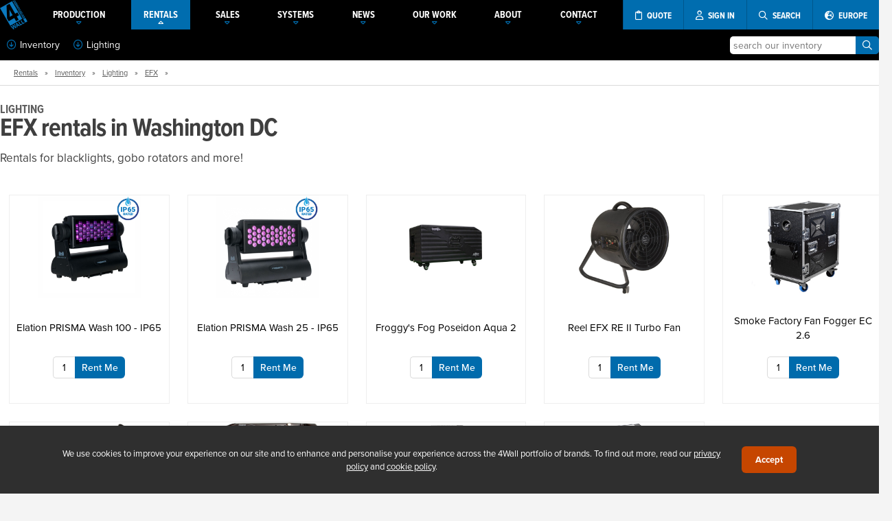

--- FILE ---
content_type: text/html; charset=UTF-8
request_url: https://www.4wall.com/rentals/lighting-equipment/blacklights-efx/washington-dc
body_size: 8158
content:
 <!DOCTYPE html> <html xmlns="http://www.w3.org/1999/xhtml" xml:lang="en_US" lang="en_US" xmlns:og="http://ogp.me/ns#"><head><meta charset="UTF-8"><meta name="description" content="At our Washington DC location, Browse: EFX | Lighting Rentals" /><title>EFX | Lighting Rentals in Washington DC | 4Wall, Inc.</title><link rel="preconnect" href="https://use.typekit.net"><link rel="stylesheet" href="https://use.typekit.net/olr5uqi.css"><script>window.__RECAPTCHA_SITE_KEY = "6LdDWHUrAAAAAHifpn_A6jzGZVIFURFIB7pERzUw";</script><meta name="viewport" content="width=device-width, user-scalable=no, initial-scale=1, maximum-scale=1"><script>(function(w,d,s,l,i){w[l]=w[l]||[];w[l].push({'gtm.start': new Date().getTime(),event:'gtm.js'});var f=d.getElementsByTagName(s)[0], j=d.createElement(s),dl=l!='dataLayer'?'&l='+l:'';j.async=true;j.src= 'https://www.googletagmanager.com/gtm.js?id='+i+dl;f.parentNode.insertBefore(j,f); })(window,document,'script','dataLayer','GTM-PMP7HBR');</script><meta name="msvalidate.01" content="6BFE98DAA0B227C9CDE0E24D47EBFFF4" /><link rel="alternate" hreflang="en-us" href="https://www.4wall.com/rentals/lighting-equipment/blacklights-efx/washington-dc" /><link rel="alternate" hreflang="en-gb" href="https://europe.4wall.com/rentals/lighting-equipment/blacklights-efx/washington-dc" /><link rel="canonical" href="https://www.4wall.com/rentals/lighting-equipment/blacklights-efx/washington-dc"/><link href="https://cdn.4wall.com/style/_x1895lZDL25Vob304p9cB078522fcUJmT9QE1I/global.min.css" rel="stylesheet" type="text/css" /> <link href="https://static.gcws.co/fonts/fontawesome/6.4.2/css/all.min.css" rel="stylesheet" type="text/css" /> <link href="https://cdn.4wall.com/vendor/swiper/style/_x1895lZDL25Vob304p9cB078522fcUJmT9QE1I/swiper.min.css" rel="stylesheet" type="text/css" /> <link href="https://cdn.4wall.com/vendor/jquery-ui/style/_x1895lZDL25Vob304p9cB078522fcUJmT9QE1I/smooth.min.css" rel="stylesheet" type="text/css" /> <link href="https://cdn.4wall.com/style/default/_x1895lZDL25Vob304p9cB078522fcUJmT9QE1I/layout.min.css" rel="stylesheet" type="text/css" /> <link href="https://cdn.4wall.com/style/default/_x1895lZDL25Vob304p9cB078522fcUJmT9QE1I/products.min.css" rel="stylesheet" type="text/css" /><script src="https://static.gcws.co/libs/jquery/jquery.min.js"></script> <script src="https://static.gcws.co/libs/gcws.min.js"></script> <script src="https://static.gcws.co/libs/gcws.members.min.js"></script><script> ! function(f, b, e, v, n, t, s) { if (f.fbq) return; n = f.fbq = function() { n.callMethod ? n.callMethod.apply(n, arguments) : n.queue.push(arguments) }; if (!f._fbq) f._fbq = n; n.push = n; n.loaded = !0; n.version = '2.0'; n.queue = []; t = b.createElement(e); t.async = !0; t.src = v; s = b.getElementsByTagName(e)[0]; s.parentNode.insertBefore(t, s) }(window, document, 'script', 'https://connect.facebook.net/en_US/fbevents.js'); fbq('init', '832561980422510'); fbq('track', 'PageView'); </script><noscript><img height="1" width="1" src="https://www.facebook.com/tr?id=832561980422510&ev=PageView &noscript=1" /></noscript><script>var _rfqAB = "no";</script><script> (function(w, d, t, r, u) { var f, n, i; w[u] = w[u] || [], f = function() { var o = { ti: "25017619" }; o.q = w[u], w[u] = new UET(o), w[u].push("pageLoad") }, n = d.createElement(t), n.src = r, n.async = 1, n.onload = n.onreadystatechange = function() { var s = this.readyState; s && s !== "loaded" && s !== "complete" || (f(), n.onload = n.onreadystatechange = null) }, i = d.getElementsByTagName(t)[0], i.parentNode.insertBefore(n, i) })(window, document, "script", "//bat.bing.com/bat.js", "uetq"); </script><link rel="icon" href="https://cdn01.4wall.com/images/favicon/favicon-32x32.png" sizes="32x32"><link rel="icon" href="https://cdn01.4wall.com/images/favicon/favicon-96x96.png" sizes="96x96"><link rel="icon" href="https://cdn01.4wall.com/images/favicon/favicon-196x196.png" sizes="196x196"><link rel="shortcut icon" sizes="196x196" href="https://cdn01.4wall.com/images/favicon/favicon-196x196.png"><link rel="apple-touch-icon" href="https://cdn01.4wall.com/images/favicon/apple-touch-icon-120x120.png" sizes="120x120"><link rel="apple-touch-icon" href="https://cdn01.4wall.com/images/favicon/apple-touch-icon-152x152.png" sizes="152x152"><meta name="msapplication-TileColor" content="#FFFFFF"><meta name="msapplication-TileImage" content="https://cdn01.4wall.com/images/favicon/mstile-144x144.png"></head><body>  <a id="gotop" href="javascript:;" onclick="$gcws('body').scrollGo()"><i class="fa fa-arrow-alt-circle-up"></i></a><div id="enclosure"><script>$j(() => { navCollapsed() });</script><div id="wrapper" class="wrapper-sm"><div id="_top-d"><div id="top" class="navV3 top-shad top-sm"><div class="inner"><div class="holder"><div id="nav" class="navV3 nav-sm"><div class="inner"><ul><li id="logo" class="logo logo-sm"><a href="/" title="4Wall Entertainment"><em>4Wall Entertainment</em></a></li><li class="nav"><a href="/production" class="nav sub "><span><span>PRODUCTION</span><i class="far fa-caret-down"></i></span></a><div id="nav_sub-production" class="nav-sub"><div class="inner"><a href="/production">Services &amp; Equipment</a><a href="/virtual">Virtual Production</a><a href="/virtual/xr">Extended Reality (xR)</a><a href="javascript:;" class="nav-sub-sub">xR Stages <i class="far fa-caret-down"></i></a><div class="nav-sub-drop"><a href="/virtual/xrstages/zerospace">Zerospace</a></div></div></div></li><li class="nav"><a href="/rentals" class="nav sub nav-on-p"><span><span>RENTALS</span><i class="far fa-caret-down"></i></span></a><div id="nav_sub-rentals" class="nav-sub"><div class="inner"><a href="/rentals">Overview</a><a href="/rentals/audio">Audio</a><a href="/rentals/lighting">Lighting</a><a href="/rentals/rigging">Rigging</a><a href="/rentals/video">Video</a><a href="javascript:;" class="nav-sub-sub">Rental Inventory <i class="far fa-caret-down"></i></a><div class="nav-sub-drop"><a href="/rentals/inventory">All Categories</a><a href="/rentals/audio-equipment">Audio Equipment</a><a href="/rentals/lighting-equipment">Lighting Equipment</a><a href="/rentals/rigging-equipment">Rigging Equipment</a><a href="/rentals/video-equipment">Video Equipment</a></div><a href="/led-wall-calculator"><i class="fal fa-calculator"></i> LED Wall Calculator</a></div></div></li><li class="nav"><a href="/sales" class="nav sub "><span><span>SALES</span><i class="far fa-caret-down"></i></span></a><div id="nav_sub-sales" class="nav-sub"><div class="inner"><a href="/sales">New &amp; Used Equipment</a><a href="javascript:;" onclick="products.quotesStart({'quote_type': 'sales', 'generic':1})">Request a Sales Quote</a><a href="https://www.usedlighting.com/?utm_source=4wall&utm_medium=topnav&utm_campaign=sales">UsedLighting.com</a><a href="https://www.newlighting.com/?utm_source=4wall&utm_medium=topnav&utm_campaign=sales">NewLighting.com</a></div></div></li><li class="nav"><a href="/systems" class="nav sub "><span><span>SYSTEMS</span><i class="far fa-caret-down"></i></span></a><div id="nav_sub-systems" class="nav-sub"><div class="inner"><a href="/systems">Overview</a><a href="/contact/systems-design">Contact Our Team</a></div></div></li><li class="nav"><a href="/about/press" class="nav sub "><span><span>NEWS</span><i class="far fa-caret-down"></i></span></a><div id="nav_sub-news" class="nav-sub"><div class="inner"><a href="/about/press">Press Center</a><a href="/about/events">Events</a></div></div></li><li class="nav"><a href="javascript:;" class="nav sub "><span><span>OUR WORK</span><i class="far fa-caret-down"></i></span></a><div id="nav_sub-why" class="nav-sub"><div class="inner"><a href="/portfolio">Portfolio</a><a href="javascript:;" class="nav-sub-sub">Markets <i class="far fa-caret-down"></i></a><div class="nav-sub-drop"><a href="/about/markets/live-events">Live Events</a><a href="/about/markets/concerts-touring-festivals">Concert, Touring, &amp; Festivals</a><a href="/about/markets/exhibitions-and-tradeshows">Exhibitions &amp; Tradeshows</a><a href="/about/markets/worship-arts">Worship Arts</a><a href="/about/markets/theatre-and-broadway">Theatre &amp; Broadway</a><a href="/about/markets/tv-and-film">TV &amp; Film</a></div><a href="/about/testimonials">Testimonials</a></div></div></li><li class="nav"><a href="/about" class="nav sub "><span><span>ABOUT</span><i class="far fa-caret-down"></i></span></a><div id="nav_sub-about" class="nav-sub"><div class="inner"><a href="/about">Overview</a><a href="/about/company">Our Company</a><a href="/about/executive">Executive Profiles</a><a href="/about/careers">4Wall Careers</a><a href="/blog">4Wall Blog</a><a href="/about/videos">Videos</a></div></div></li><li class="nav"><a href="/contact" class="nav sub "><span><span>CONTACT</span><i class="far fa-caret-down"></i></span></a><div id="nav_sub-contact" class="nav-sub"><div class="inner"><div class="twocol"><div class="col"><a href="/contact/atlanta-ga" location="25">Atlanta</a><a href="/contact/boston-ma" location="14">Boston</a><a href="/contact/detroit-mi" location="17">Detroit</a><a href="/contact/houston-tx" location="13">Houston</a><a href="/contact/las-vegas-nv" location="1">Las Vegas</a><a href="/contact/los-angeles-ca" location="5">Los Angeles</a><a href="/contact/miami-fl" location="9">Miami</a></div><div class="col"><a href="/contact/nashville-tn" location="6">Nashville</a><a href="/contact/new-york-ny" location="2">New York</a><a href="/contact/orlando-fl" location="11">Orlando</a><a href="/contact/pennsylvania-pa" location="8">Pennsylvania</a><a href="/contact/west-sacramento-ca" location="27">Sacramento</a><a href="/contact/washington-dc" location="4">Washington DC</a></div></div><div class="col"><a style="font-weight: bold; text-align:center" href="/contact/management">Management Team</a><a style="font-weight: bold; text-align:center" href="/contact/national-sales">National Sales</a><a style="font-weight: bold; text-align:center" href="/contact/systems-design">Systems &amp; Design</a></div></div></div></li><li class="ops"><a title="Rental Cart" class="cart" style="display:none" id="cta_rfq-cart-top" href="/rentals/cart"><span><i class="far fa-shopping-cart"></i> <span>CART (<span class="rfq-cart-qty">0</span>)</span></span></a><a title="Request a Quote" class="rfq" id="cta_rfq-top" href="javascript:;" onclick="quotesSelectType()"><span><i class="far fa-clipboard"></i> <span>QUOTE</span></span></a><a title="Client Portal" class="user cta-user-signin" href="/members" id="cta_user-top" data-gcws-login-action="redirect" data-gcws-login-ref="/rentals/lighting-equipment/blacklights-efx/washington-dc"><span><i class="far fa-user"></i> <span>SIGN IN</span></span></a><a title="Search" class="search" href="javascript:;" id="cta_search-top"><span><i class="far fa-search"></i> <span>SEARCH</span></span></a><a title="Switch to Europe" href="/europe" class="nav search"><span><i class="fas fa-globe-europe"></i> <span>EUROPE</span></span></a></li></ul></div><div id="rfq" style="display:none"><div class="inner"><a class="cart" style="display:none" id="cta_rfq-cart-top233" href="/rentals/cart"><i class="far fa-shopping-cart"></i> RENTAL CART (<span class="rfq-cart-qty">0</span>)</a><a class="rfq" id="cta_rfq-top233" href="javascript:;" onclick="quotesSelectType()"><i class="far fa-clipboard"></i> REQUEST A QUOTE</a><a class="search" href="javascript:;" id="cta_search-top233"><i class="far fa-search"></i> SEARCH</a></div></div></div><div class="clear"></div><div id="search-top" class="search-top search-sm"><div class="inner"><form id="frm_search-top" action="/search"><input type="text" name="k" id="frm_txt-search-top-k" placeholder="What are you looking for?"><button id="frm_btn-search-top"><i class="far fa-search"></i></button></form></div></div></div></div></div> </div> <div id="_top-m"><div id="top-m" class="top-shad"><div class="inner"><ul><li class="logo"><a href="/"><img src="https://cdn01.4wall.com/images/logo-m.png" alt="4Wall Entertainment"></a></li></ul><ul><li class="ops"><a class="search" href="javascript:;" id="cta_top-search"><i class="fas fa-search"></i></a><span class="sep"></span><a class="user cta-user-signin" href="/members" id="cta_user-signin-m" data-gcws-login-action="redirect" data-gcws-login-ref="/rentals/lighting-equipment/blacklights-efx/washington-dc"><i class="fas fa-user"></i></a><span class="sep"></span><a class="bars" href="javascript:;" id="cta_top-bars"><span class="cart-qty-bars rfq-cart-qty" style="display:none">0</span><i class="fas fa-bars"></i></a></li></ul></div></div><div id="nav-m"><div class="inner"><ul><li class="nav cart"><a id="cta_rfq-cart-top" href="/rentals/cart"><i class="fal fa-shopping-cart"></i> Rental Cart (<span class="rfq-cart-qty">0</span>)</a><a id="cta_rfq-top" href="javascript:;" onclick="quotesSelectType()"><i class="fal fa-clipboard"></i> Request A Quote</a></li><li class="nav"><a href="javascript:;" class="nav">PRODUCTION <i class="far fa-caret-down"></i></a><div id="nav_sub-m-production" class="nav-sub"><div class="inner"><a href="/production">Services &amp; Equipment</a><a href="/virtual">Virtual Production</a><a href="/virtual/xr">Extended Reality (xR)</a><a href="javascript:;" class="nav-sub-sub">xR Stages <i class="far fa-caret-down"></i></a><div class="nav-sub-drop"><a href="/virtual/xrstages/zerospace">Zerospace</a></div></div></div></li><li class="nav"><a href="javascript:;" class="nav">RENTALS <i class="far fa-caret-down"></i></a><div id="nav_sub-m-rentals" class="nav-sub"><div class="inner"><a href="/rentals">Overview</a><a href="/rentals/audio">Audio</a><a href="/rentals/lighting">Lighting</a><a href="/rentals/rigging">Rigging</a><a href="/rentals/video">Video</a><a href="javascript:;" class="nav-sub-sub">Rental Inventory <i class="far fa-caret-down"></i></a><div class="nav-sub-drop"><a href="/rentals/inventory">All Categories</a><a href="/rentals/audio-equipment">Audio Equipment</a><a href="/rentals/lighting-equipment">Lighting Equipment</a><a href="/rentals/rigging-equipment">Rigging Equipment</a><a href="/rentals/video-equipment">Video Equipment</a></div><a href="/led-wall-calculator"><i class="fal fa-calculator"></i> LED Wall Calculator</a></div></div></li><li class="nav"><a href="javascript:;" class="nav">SALES <i class="far fa-caret-down"></i></a><div id="nav_sub-m-sales" class="nav-sub"><div class="inner"><a href="/sales">Overview</a><a href="/sales#quote">Request a Sales Quote</a><a href="https://www.usedlighting.com/?utm_source=4wall&utm_medium=topnav&utm_campaign=sales">UsedLighting.com</a><a href="https://www.newlighting.com/?utm_source=4wall&utm_medium=topnav&utm_campaign=sales">NewLighting.com</a></div></div></li><li class="nav"><a href="javascript:;" class="nav">SYSTEMS <i class="far fa-caret-down"></i></a><div id="nav_sub-systems" class="nav-sub"><div class="inner"><a href="/systems">Overview</a><a href="/contact/systems-design">Contact Our Team</a></div></li><li class="nav"><a href="javascript:;" class="nav">OUR WORK <i class="far fa-caret-down"></i></a><div id="nav_sub-m-why" class="nav-sub"><div class="inner"><a href="/portfolio">Portfolio</a><a href="javascript:;" class="nav-sub-sub">Markets <i class="far fa-caret-down"></i></a><div class="nav-sub-drop"><a href="/about/markets/live-events">Live Events</a><a href="/about/markets/concerts-touring-festivals">Concert, Touring &amp; Festivals</a><a href="/about/markets/exhibitions-and-tradeshows">Exhibitions &amp; Tradeshows</a><a href="/about/markets/worship-arts">Worship Arts</a><a href="/about/markets/theatre-and-broadway">Theatre &amp; Broadway</a><a href="/about/markets/tv-and-film">TV &amp; Film</a></div><a href="/about/testimonials">Testimonials</a></div></div></li><li class="nav"><a href="javascript:;" class="nav">NEWS <i class="far fa-caret-down"></i></a><div id="nav_sub-m-news" class="nav-sub"><div class="inner"><a href="/about/press">Press Center</a><a href="/about/events">Events</a></div></div></li><li class="nav"><a href="javascript:;" class="nav">ABOUT US <i class="far fa-caret-down"></i></a><div id="nav_sub-m-about" class="nav-sub"><div class="inner"><a href="/about">Overview</a><a href="/about/company">Our Company</a><a href="/about/executive">Executive Profiles</a><a href="/about/careers">4Wall Careers</a><a href="/about/testimonials">Testimonials</a><a href="/about/videos">Videos</a><a href="/blog">Blog</a></div></div></li><li class="nav"><a href="javascript:;" class="nav">CONTACT US <i class="far fa-caret-down"></i></a><div id="nav_sub-m-contact" class="nav-sub"><div class="inner"><a href="/contact/atlanta-ga" location="25">Atlanta</a><a href="/contact/boston-ma" location="14">Boston</a><a href="/contact/detroit-mi" location="17">Detroit</a><a href="/contact/houston-tx" location="13">Houston</a><a href="/contact/las-vegas-nv" location="1">Las Vegas</a><a href="/contact/los-angeles-ca" location="5">Los Angeles</a><a href="/contact/miami-fl" location="9">Miami</a><a href="/contact/nashville-tn" location="6">Nashville</a><a href="/contact/new-york-ny" location="2">New York</a><a href="/contact/orlando-fl" location="11">Orlando</a><a href="/contact/pennsylvania-pa" location="8">Pennsylvania</a><a href="/contact/west-sacramento-ca" location="27">Sacramento</a><a href="/contact/washington-dc" location="4">Washington DC</a><a href="/contact/management">Management Team</a><a href="/contact/national-sales">National Sales</a><a href="/contact/systems-design">Systems &amp; Design</a></div></div></li></ul><div class="switch cta-country-switch"><div class="inner"><a href="/europe"><span><i class="fas fa-globe-europe"></i> Switch to Europe</span><span>currently browsing America</span></a></div></div></div> </div> <div class="clear"></div><div id="top-search"><div class="inner"><form id="frm_top-search" method="get" action="/search"><input type="text" name="k" id="frm_txt-top-search" placeholder="what are you looking for?"><a href="javascript:;" id="cta_top-search-button"><i class="far fa-arrow-right"></i></a></form></div> </div></div><div id="products-bar"><div class="inner"><div class="cbo"><div class="inner"><a id="cta-showBar" href="javascript:;" onclick="products.showBar(this)"> <i class="far fa-arrow-circle-down"></i>Inventory</a><a id="cta-showBarSubs" href="javascript:;" onclick="products.showBarSubs(this)"><i class="far fa-arrow-circle-down"></i>Lighting</a></div></div><div class="search"><a id="cta_rentals-search_box" href="javascript:;"><i class="fas fa-search"></i></a><div class="inner"><div id="hld_search-box"><input class="rentals-search-k" type="text" name="k" id="frm_txt-search" placeholder="search our inventory"><button class="rentals-search-btn" type="button"><i class="far fa-search"></i></button></div></div></div></div> </div><div id="products-bar-categories" class="products-bar"><div class="inner"><ul><li><div class="inner"><a href="https://www.4wall.com/rentals/audio-equipment">Audio</a><a href="https://www.4wall.com/rentals/lighting-equipment">Lighting</a><a href="https://www.4wall.com/rentals/rigging-equipment">Rigging</a><a href="https://www.4wall.com/rentals/video-equipment">Video</a><a href="/rentals/inventory/all"><b><i class="far fa-arrow-right"></i> All Categories</b></a></ul><div class="clear"></div></div> </div><div id="products-bar-subcategories" class="products-bar"><div class="inner"><ul><li><div class="inner"><a href="https://www.4wall.com/rentals/lighting-equipment/moving-lights">Moving Lights</a><a href="https://www.4wall.com/rentals/lighting-equipment/leds">LEDs</a><a href="https://www.4wall.com/rentals/lighting-equipment/consoles">Consoles</a><a href="https://www.4wall.com/rentals/lighting-equipment/tv-and-film-lighting">TV and Film Lighting</a></div></li><li><div class="inner"><a href="https://www.4wall.com/rentals/lighting-equipment/lekos-ellipsoidals">Lekos</a><a href="https://www.4wall.com/rentals/lighting-equipment/strobes">Strobes & Blinders</a><a href="https://www.4wall.com/rentals/lighting-equipment/pars">Pars</a><a href="https://www.4wall.com/rentals/lighting-equipment/dimming">Dimming</a></div></li><li><div class="inner"><a href="https://www.4wall.com/rentals/lighting-equipment/distros">Distros</a><a href="https://www.4wall.com/rentals/lighting-equipment/cable">Cable</a><a href="https://www.4wall.com/rentals/lighting-equipment/haze-machines">Haze Machines</a><a href="https://www.4wall.com/rentals/lighting-equipment/fog-machines">Fog Machines</a></div></li><li><div class="inner"><a href="https://www.4wall.com/rentals/lighting-equipment/followspots">Followspots</a><a href="https://www.4wall.com/rentals/lighting-equipment/strip-lights">Strip Lights</a><a href="https://www.4wall.com/rentals/lighting-equipment/fresnels">Fresnels</a><a href="https://www.4wall.com/rentals/lighting-equipment/blacklights-efx">EFX</a></div></li><li><div class="inner"><a href="https://www.4wall.com/rentals/lighting-equipment/wireless-dmx">Wireless DMX</a><a href="https://www.4wall.com/rentals/lighting-equipment"><b><i class="far fa-arrow-right"></i> All Lighting</b></a></ul><div class="clear"></div></div></div><div id="main" class="main main-top-products"><div id="content" class="content"><div id="products"><div class="inner"><div class="products-tree"><div class="inner"><a href="/rentals">Rentals</a> &raquo; <a href="/rentals/inventory">Inventory</a> &raquo; <a href="/rentals/lighting-equipment">Lighting</a> &raquo; <a href="/rentals/lighting-equipment/blacklights-efx">EFX</a> &raquo; <script type="application/ld+json">{"@context":"http://schema.org","@type":"BreadcrumbList","itemListElement":[{"@type":"ListItem","item":{"@id":"/rentals","name":"Inventory"},"position":1},{"@type":"ListItem","item":{"@id":"/rentals","name":"Rentals"},"position":2},{"@type":"ListItem","item":{"@id":"/rentals/lighting-equipment","name":"Lighting"},"position":3},{"@type":"ListItem","item":{"@id":"/rentals/lighting-equipment/blacklights-efx","name":"EFX"},"position":4}]}</script></div></div><div id="products-list"><div class="inner"><div class="category-name"><div class="category-info"><h2>Lighting</h2><h1>EFX rentals in Washington DC</h1><p>Rentals for blacklights, gobo rotators and more!</p></div></div><div class="products-grid"><div class="inner"><ul><li rel="9759051" class="listing-entry"><div class="inner"><div class="thumb"><a class="img" data-product-id="9759051" href="https://www.4wall.com/rentals/9759051/elation-prisma-wash-100-ip65" style="background-image:url(https://cdn01.4wall.com/cms/rentals/thumbs/md_f6362b2ab7c411.jpg)"><img src="https://cdn01.4wall.com/cms/rentals/thumbs/md_f6362b2ab7c411.jpg" alt="Elation PRISMA Wash 100 - IP65"></a></div><div class="info"><div class="name"><a href="https://www.4wall.com/rentals/9759051/elation-prisma-wash-100-ip65">Elation PRISMA Wash 100 - IP65</a></div><div class="options"><div class="cart"><input type="text" name="qty" value="1" id="frm_txt-quotesCart-9759051"><button onclick="products.quotesAddToCart(1,9759051)">Rent Me</button></div></div></div></div></li><li rel="9758878" class="listing-entry"><div class="inner"><div class="thumb"><a class="img" data-product-id="9758878" href="https://www.4wall.com/rentals/9758878/elation-prisma-wash-25-ip65" style="background-image:url(https://cdn01.4wall.com/cms/rentals/thumbs/md_f6362b2bbe5e23.jpg)"><img src="https://cdn01.4wall.com/cms/rentals/thumbs/md_f6362b2bbe5e23.jpg" alt="Elation PRISMA Wash 25 - IP65"></a></div><div class="info"><div class="name"><a href="https://www.4wall.com/rentals/9758878/elation-prisma-wash-25-ip65">Elation PRISMA Wash 25 - IP65</a></div><div class="options"><div class="cart"><input type="text" name="qty" value="1" id="frm_txt-quotesCart-9758878"><button onclick="products.quotesAddToCart(1,9758878)">Rent Me</button></div></div></div></div></li><li rel="9759478" class="listing-entry"><div class="inner"><div class="thumb"><a class="img" data-product-id="9759478" href="https://www.4wall.com/rentals/9759478/froggy-s-fog-poseidon-aqua-2" style="background-image:url(https://cdn01.4wall.com/cms/rentals/thumbs/md_f696538d1d0567.jpg)"><img src="https://cdn01.4wall.com/cms/rentals/thumbs/md_f696538d1d0567.jpg" alt="Froggy&#039;s Fog Poseidon Aqua 2"></a></div><div class="info"><div class="name"><a href="https://www.4wall.com/rentals/9759478/froggy-s-fog-poseidon-aqua-2">Froggy's Fog Poseidon Aqua 2</a></div><div class="options"><div class="cart"><input type="text" name="qty" value="1" id="frm_txt-quotesCart-9759478"><button onclick="products.quotesAddToCart(1,9759478)">Rent Me</button></div></div></div></div></li><li rel="9759415" class="listing-entry"><div class="inner"><div class="thumb"><a class="img" data-product-id="9759415" href="https://www.4wall.com/rentals/9759415/reel-efx-re-ii-turbo-fan" style="background-image:url(https://cdn01.4wall.com/cms/rentals/thumbs/md_f68ed29ad72435.jpg)"><img src="https://cdn01.4wall.com/cms/rentals/thumbs/md_f68ed29ad72435.jpg" alt="Reel EFX RE II Turbo Fan"></a></div><div class="info"><div class="name"><a href="https://www.4wall.com/rentals/9759415/reel-efx-re-ii-turbo-fan">Reel EFX RE II Turbo Fan</a></div><div class="options"><div class="cart"><input type="text" name="qty" value="1" id="frm_txt-quotesCart-9759415"><button onclick="products.quotesAddToCart(1,9759415)">Rent Me</button></div></div></div></div></li><li rel="9759414" class="listing-entry"><div class="inner"><div class="thumb"><a class="img" data-product-id="9759414" href="https://www.4wall.com/rentals/9759414/smoke-factory-fan-fogger-ec-2-6" style="background-image:url(https://cdn01.4wall.com/cms/rentals/thumbs/md_f68ed1d3e9a06d.jpg)"><img src="https://cdn01.4wall.com/cms/rentals/thumbs/md_f68ed1d3e9a06d.jpg" alt="Smoke Factory Fan Fogger EC 2.6"></a></div><div class="info"><div class="name"><a href="https://www.4wall.com/rentals/9759414/smoke-factory-fan-fogger-ec-2-6">Smoke Factory Fan Fogger EC 2.6</a></div><div class="options"><div class="cart"><input type="text" name="qty" value="1" id="frm_txt-quotesCart-9759414"><button onclick="products.quotesAddToCart(1,9759414)">Rent Me</button></div></div></div></div></li><li rel="7192595" class="listing-entry"><div class="inner"><div class="thumb"><a class="img" data-product-id="7192595" href="https://www.4wall.com/rentals/7192595/ultratec-air-cannon-110v" style="background-image:url(https://cdn01.4wall.com/cms/rentals/thumbs/md_f561308b8e85bb.jpg)"><img src="https://cdn01.4wall.com/cms/rentals/thumbs/md_f561308b8e85bb.jpg" alt="Ultratec Air Cannon 110V"></a></div><div class="info"><div class="name"><a href="https://www.4wall.com/rentals/7192595/ultratec-air-cannon-110v">Ultratec Air Cannon 110V</a></div><div class="options"><div class="cart"><input type="text" name="qty" value="1" id="frm_txt-quotesCart-7192595"><button onclick="products.quotesAddToCart(1,7192595)">Rent Me</button></div></div></div></div></li><li rel="7191263" class="listing-entry"><div class="inner"><div class="thumb"><a class="img" data-product-id="7191263" href="https://www.4wall.com/rentals/7191263/rosco-i-cue-intelligent-mirror" style="background-image:url(https://cdn01.4wall.com/cms/rentals/thumbs/md_f56130181293f5.jpg)"><img src="https://cdn01.4wall.com/cms/rentals/thumbs/md_f56130181293f5.jpg" alt="Rosco I-Cue Intelligent Mirror"></a></div><div class="info"><div class="name"><a href="https://www.4wall.com/rentals/7191263/rosco-i-cue-intelligent-mirror">Rosco I-Cue Intelligent Mirror</a></div><div class="options"><div class="cart"><input type="text" name="qty" value="1" id="frm_txt-quotesCart-7191263"><button onclick="products.quotesAddToCart(1,7191263)">Rent Me</button></div></div></div></div></li><li rel="7191289" class="listing-entry"><div class="inner"><div class="thumb"><a class="img" data-product-id="7191289" href="https://www.4wall.com/rentals/7191289/rosco-simple-spin-dual-gobo-rotator" style="background-image:url(https://cdn01.4wall.com/cms/rentals/thumbs/md_f561305085ced1.jpg)"><img src="https://cdn01.4wall.com/cms/rentals/thumbs/md_f561305085ced1.jpg" alt="Rosco Simple Spin Dual Gobo Rotator"></a></div><div class="info"><div class="name"><a href="https://www.4wall.com/rentals/7191289/rosco-simple-spin-dual-gobo-rotator">Rosco Simple Spin Dual Gobo Rotator</a></div><div class="options"><div class="cart"><input type="text" name="qty" value="1" id="frm_txt-quotesCart-7191289"><button onclick="products.quotesAddToCart(1,7191289)">Rent Me</button></div></div></div></div></li><li rel="4852940" class="listing-entry"><div class="inner"><div class="thumb"><a class="img" data-product-id="4852940" href="https://www.4wall.com/rentals/4852940/jem-af-1-fan" style="background-image:url(https://cdn01.4wall.com/cms/rentals/thumbs/md_f5612f2a46a9e4.jpg)"><img src="https://cdn01.4wall.com/cms/rentals/thumbs/md_f5612f2a46a9e4.jpg" alt="Jem AF-1 Fan"></a></div><div class="info"><div class="name"><a href="https://www.4wall.com/rentals/4852940/jem-af-1-fan">Jem AF-1 Fan</a></div><div class="options"><div class="cart"><input type="text" name="qty" value="1" id="frm_txt-quotesCart-4852940"><button onclick="products.quotesAddToCart(1,4852940)">Rent Me</button></div></div></div></div></li></ul><div class="clear"></div><div></div></div></div></div></div><div><h3>Our Rental Inventory By Location:</h3><a href="https://www.4wall.com/rentals/lighting-equipment/blacklights-efx/atlanta-ga">EFX Rentals in Atlanta</a><br><a href="https://www.4wall.com/rentals/lighting-equipment/blacklights-efx/boston-ma">EFX Rentals in Boston</a><br><a href="https://www.4wall.com/rentals/lighting-equipment/blacklights-efx/detroit-mi">EFX Rentals in Detroit</a><br><a href="https://www.4wall.com/rentals/lighting-equipment/blacklights-efx/houston-tx">EFX Rentals in Houston</a><br><a href="https://www.4wall.com/rentals/lighting-equipment/blacklights-efx/las-vegas-nv">EFX Rentals in Las Vegas</a><br><a href="https://www.4wall.com/rentals/lighting-equipment/blacklights-efx/los-angeles-ca">EFX Rentals in Los Angeles</a><br><a href="https://www.4wall.com/rentals/lighting-equipment/blacklights-efx/miami-fl">EFX Rentals in Miami</a><br><a href="https://www.4wall.com/rentals/lighting-equipment/blacklights-efx/nashville-tn">EFX Rentals in Nashville</a><br><a href="https://www.4wall.com/rentals/lighting-equipment/blacklights-efx/new-york-ny">EFX Rentals in New York</a><br><a href="https://www.4wall.com/rentals/lighting-equipment/blacklights-efx/orlando-fl">EFX Rentals in Orlando</a><br><a href="https://www.4wall.com/rentals/lighting-equipment/blacklights-efx/pennsylvania-pa">EFX Rentals in Pennsylvania</a><br><a href="https://www.4wall.com/rentals/lighting-equipment/blacklights-efx/west-sacramento-ca">EFX Rentals in Sacramento</a><br><a href="https://www.4wall.com/rentals/lighting-equipment/blacklights-efx/washington-dc">EFX Rentals in Washington DC</a><br></div><div class="products-tree"><div class="inner"><a href="/rentals">Rentals</a> &raquo; <a href="/rentals/inventory">Inventory</a> &raquo; <a href="/rentals/lighting-equipment">Lighting</a> &raquo; <a href="/rentals/lighting-equipment/blacklights-efx">EFX</a> &raquo; <script type="application/ld+json">{"@context":"http://schema.org","@type":"BreadcrumbList","itemListElement":[{"@type":"ListItem","item":{"@id":"/rentals","name":"Inventory"},"position":1},{"@type":"ListItem","item":{"@id":"/rentals","name":"Rentals"},"position":2},{"@type":"ListItem","item":{"@id":"/rentals/lighting-equipment","name":"Lighting"},"position":3},{"@type":"ListItem","item":{"@id":"/rentals/lighting-equipment/blacklights-efx","name":"EFX"},"position":4}]}</script></div></div></div></div></div></div><div id="footer"><div class="inner"><div class="socialbar"><div class="inner"><div class="newsletter"><div class="inner"><span><i class="far fa-newspaper-o"></i> subscribe to our newsletter</span><span><input type="text" id="frm_txt-newsletter-email" placeholder="Enter your email"><a href="javascript:;" id="cta_newsletter-button"><i class="far fa-arrow-right"></i></a></span></div></div><div class="icons"><div class="inner"><span>Follow Us</span><span><a href="https://www.facebook.com/4Wall.Entertainment" target="_blank" title="Facebook"><i class="fab fa-facebook-square"></i></a><a href="https://www.youtube.com/4wallentertainment" target="_blank" title="YouTube"><i class="fab fa-youtube-square"></i></a><a href="https://Instagram.com/4wall" target="_blank" title="Instagram"><i class="fab fa-instagram"></i></a><a href="https://www.linkedin.com/company/4wallentertainment/" target="_blank" title="LinkedIn"><i class="fab fa-linkedin"></i></a></span></div></div><div class="cta-country-switch"><div class="inner"><a href="/europe"><span><i class="far fa-globe-europe"></i> Switch to Europe</span><span>currently browsing America</span></a></div></div></div></div><div class="links"><div class="inner"><div class="box"><div class="inner"><h3><a href="/">4Wall Entertainment, Inc. <i class="far fa-arrow-circle-down"></i></a></h3><div class="linkbox"><a href="/rentals">Rentals and Services</a><a href="/rentals/inventory">Rental Inventory</a><a href="/production">Event Production Services</a><a href="/virtual">Virtual Production</a><a href="/sales">New and Used Sales</a><a href="/systems">Systems &amp; Design</a><a href="javascript:;" onclick="quotesSelectType()">Request a Quote</a><a href="/contact">Contact Us</a><a href="/members">My Account</a></div></div></div><div class="box"><div class="inner"><h3><a href="/about">About Us <i class="far fa-arrow-circle-down"></i></a></h3><div class="linkbox"><a href="/portfolio">Our Work</a><a href="/about/company">Our Company</a><a href="/about/executive">Executive Profiles</a><a href="/about/press">Press Center</a><a href="/about/events">Events</a><a href="/about/careers">4Wall Careers</a><a href="/about/testimonials">Testimonials</a><a href="/blog">4Wall Blog</a><a href="/help">Help Center</a></div></div></div><div class="box"><div class="inner"><h3><a href="/sales">New and Used Sales <i class="far fa-arrow-circle-down"></i></a></h3><div class="linkbox"><a href="https://www.usedlighting.com" target="_blank">Used Stage Lighting</a><a href="https://www.usedlighting.com/categories/used-lighting-more/moving-lights">Used Moving Lights</a><a href="https://www.newlighting.com/categories/new-lighting/automated-fixtures" target="_blank">New Moving Lights</a><a href="https://www.newlighting.com/categories/new-lighting/leds" target="_blank">New LED Lighting</a><a href="https://www.usedlighting.com/categories/used-lighting/truss" target="_blank">Used Truss Equipment</a><a href="https://www.usedlighting.com/categories/used-lighting-more/pro-video" target="_blank">Used Video Equipment</a><a href="https://www.usedlighting.com/weekly-specials" target="_blank">Weekly Specials</a></div></div></div><div class="box"><div class="inner"><h3><a href="/contact">4Wall United States <i class="far fa-arrow-circle-down"></i></a></h3><div class="linkbox cols"><div class="col"><a href="/contact/atlanta-ga" location="25">Atlanta</a><a href="/contact/boston-ma" location="14">Boston</a><a href="/contact/detroit-mi" location="17">Detroit</a><a href="/contact/houston-tx" location="13">Houston</a><a href="/contact/las-vegas-nv" location="1">Las Vegas</a><a href="/contact/los-angeles-ca" location="5">Los Angeles</a><a href="/contact/miami-fl" location="9">Miami</a></div><div class="col"><a href="/contact/nashville-tn" location="6">Nashville</a><a href="/contact/new-york-ny" location="2">New York</a><a href="/contact/orlando-fl" location="11">Orlando</a><a href="/contact/pennsylvania-pa" location="8">Pennsylvania</a><a href="/contact/west-sacramento-ca" location="27">Sacramento</a><a href="/contact/washington-dc" location="4">Washington DC</a></div></div></div></div><div class="box"><div class="inner"><h3><a href="/europe">4Wall Europe <i class="far fa-arrow-circle-down"></i></a></a></h3><div class="linkbox"><a href="/europe?lp=/contact/united-kingdom-london" location="18">United Kingdom - London</a><a href="/europe?lp=/contact/united-kingdom-blackburn" location="15">United Kingdom - Blackburn</a><a href="/europe?lp=/contact/united-kingdom-aylesbury" location="19">United Kingdom - Aylesbury</a></div></div></div></div><div class="twenty"></div><div id="gcws-copyright"><div class="inner"><a href="/legal/privacy">Privacy Policy</a><a href="/legal/cookies">Cookies</a><a href="/legal/ccpa">Do Not Sell My Information</a></div><div class="gcws"><a href="https://www.gcwebstudio.com">Web Design Las Vegas</a></div></div></div></div> </div></div></div><div id="hld_compare" data-category-id="399457"><div class="inner"><a class="close" href="javascript:;" onclick="products.compareClose()"><i class="fas fa-times"></i></a><div class="form"><button class="button button-blue" onclick="products.compareStart()">Compare</button></div></div> </div> <script> $j(function() { products.compareInit(); }); </script> <div id="hld_gdpr-holder"><div class="inner"><span> We use cookies to improve your experience on our site and to enhance and personalise your experience across the 4Wall portfolio of brands. To find out more, read our <a href="/legal/privacy">privacy policy</a> and <a href="/legal/gdpr">cookie policy</a>. </span><span><a href="javascript:;" id="cta_gdpr-acceptance" onclick="__gdprAccept()">Accept</a></span></div></div><script> $j(function() { $j('#hld_gdpr-holder').slideDown(); }); function __gdprAccept() { window.dataLayer.push({ event: 'consent_update', ad_user_data: 'granted', ad_personalization: 'granted', ad_storage: 'granted', analytics_storage: 'granted' }); $gcws.fetch.init({ url: "/ajax", data: { action: 'members.cookiesAccept', accept: 1 }, options: { method: "post", }, }).go().then((response) => { response.json().then((data) => { if (data.status === 'ok') { $j('#hld_gdpr-holder').slideUp(); } }); }).catch((error) => { $j('#hld_gdpr-holder').slideUp(); }); } </script><script src="https://cdn.4wall.com/vendor/swiper/js/swiper.min.js"></script> <script src="https://www.google.com/recaptcha/api.js?render=6LdDWHUrAAAAAHifpn_A6jzGZVIFURFIB7pERzUw"></script> <script src="https://cdn.4wall.com/js/default/_095pa5f5s3TAz32F3bOigx1I9w0oDW5RfvC0F1G/misc.min.js"></script> <script async src="https://js.hs-scripts.com/1423359.js"></script> <script src="https://cdn.4wall.com/vendor/jquery-ui/js/_095pa5f5s3TAz32F3bOigx1I9w0oDW5RfvC0F1G/jquery-ui.min.js"></script> <script src="https://cdn.4wall.com/js/default/_095pa5f5s3TAz32F3bOigx1I9w0oDW5RfvC0F1G/products.min.js"></script></body></html>

--- FILE ---
content_type: text/html; charset=utf-8
request_url: https://www.google.com/recaptcha/api2/anchor?ar=1&k=6LdDWHUrAAAAAHifpn_A6jzGZVIFURFIB7pERzUw&co=aHR0cHM6Ly93d3cuNHdhbGwuY29tOjQ0Mw..&hl=en&v=PoyoqOPhxBO7pBk68S4YbpHZ&size=invisible&anchor-ms=20000&execute-ms=30000&cb=vq6oy564hpux
body_size: 48724
content:
<!DOCTYPE HTML><html dir="ltr" lang="en"><head><meta http-equiv="Content-Type" content="text/html; charset=UTF-8">
<meta http-equiv="X-UA-Compatible" content="IE=edge">
<title>reCAPTCHA</title>
<style type="text/css">
/* cyrillic-ext */
@font-face {
  font-family: 'Roboto';
  font-style: normal;
  font-weight: 400;
  font-stretch: 100%;
  src: url(//fonts.gstatic.com/s/roboto/v48/KFO7CnqEu92Fr1ME7kSn66aGLdTylUAMa3GUBHMdazTgWw.woff2) format('woff2');
  unicode-range: U+0460-052F, U+1C80-1C8A, U+20B4, U+2DE0-2DFF, U+A640-A69F, U+FE2E-FE2F;
}
/* cyrillic */
@font-face {
  font-family: 'Roboto';
  font-style: normal;
  font-weight: 400;
  font-stretch: 100%;
  src: url(//fonts.gstatic.com/s/roboto/v48/KFO7CnqEu92Fr1ME7kSn66aGLdTylUAMa3iUBHMdazTgWw.woff2) format('woff2');
  unicode-range: U+0301, U+0400-045F, U+0490-0491, U+04B0-04B1, U+2116;
}
/* greek-ext */
@font-face {
  font-family: 'Roboto';
  font-style: normal;
  font-weight: 400;
  font-stretch: 100%;
  src: url(//fonts.gstatic.com/s/roboto/v48/KFO7CnqEu92Fr1ME7kSn66aGLdTylUAMa3CUBHMdazTgWw.woff2) format('woff2');
  unicode-range: U+1F00-1FFF;
}
/* greek */
@font-face {
  font-family: 'Roboto';
  font-style: normal;
  font-weight: 400;
  font-stretch: 100%;
  src: url(//fonts.gstatic.com/s/roboto/v48/KFO7CnqEu92Fr1ME7kSn66aGLdTylUAMa3-UBHMdazTgWw.woff2) format('woff2');
  unicode-range: U+0370-0377, U+037A-037F, U+0384-038A, U+038C, U+038E-03A1, U+03A3-03FF;
}
/* math */
@font-face {
  font-family: 'Roboto';
  font-style: normal;
  font-weight: 400;
  font-stretch: 100%;
  src: url(//fonts.gstatic.com/s/roboto/v48/KFO7CnqEu92Fr1ME7kSn66aGLdTylUAMawCUBHMdazTgWw.woff2) format('woff2');
  unicode-range: U+0302-0303, U+0305, U+0307-0308, U+0310, U+0312, U+0315, U+031A, U+0326-0327, U+032C, U+032F-0330, U+0332-0333, U+0338, U+033A, U+0346, U+034D, U+0391-03A1, U+03A3-03A9, U+03B1-03C9, U+03D1, U+03D5-03D6, U+03F0-03F1, U+03F4-03F5, U+2016-2017, U+2034-2038, U+203C, U+2040, U+2043, U+2047, U+2050, U+2057, U+205F, U+2070-2071, U+2074-208E, U+2090-209C, U+20D0-20DC, U+20E1, U+20E5-20EF, U+2100-2112, U+2114-2115, U+2117-2121, U+2123-214F, U+2190, U+2192, U+2194-21AE, U+21B0-21E5, U+21F1-21F2, U+21F4-2211, U+2213-2214, U+2216-22FF, U+2308-230B, U+2310, U+2319, U+231C-2321, U+2336-237A, U+237C, U+2395, U+239B-23B7, U+23D0, U+23DC-23E1, U+2474-2475, U+25AF, U+25B3, U+25B7, U+25BD, U+25C1, U+25CA, U+25CC, U+25FB, U+266D-266F, U+27C0-27FF, U+2900-2AFF, U+2B0E-2B11, U+2B30-2B4C, U+2BFE, U+3030, U+FF5B, U+FF5D, U+1D400-1D7FF, U+1EE00-1EEFF;
}
/* symbols */
@font-face {
  font-family: 'Roboto';
  font-style: normal;
  font-weight: 400;
  font-stretch: 100%;
  src: url(//fonts.gstatic.com/s/roboto/v48/KFO7CnqEu92Fr1ME7kSn66aGLdTylUAMaxKUBHMdazTgWw.woff2) format('woff2');
  unicode-range: U+0001-000C, U+000E-001F, U+007F-009F, U+20DD-20E0, U+20E2-20E4, U+2150-218F, U+2190, U+2192, U+2194-2199, U+21AF, U+21E6-21F0, U+21F3, U+2218-2219, U+2299, U+22C4-22C6, U+2300-243F, U+2440-244A, U+2460-24FF, U+25A0-27BF, U+2800-28FF, U+2921-2922, U+2981, U+29BF, U+29EB, U+2B00-2BFF, U+4DC0-4DFF, U+FFF9-FFFB, U+10140-1018E, U+10190-1019C, U+101A0, U+101D0-101FD, U+102E0-102FB, U+10E60-10E7E, U+1D2C0-1D2D3, U+1D2E0-1D37F, U+1F000-1F0FF, U+1F100-1F1AD, U+1F1E6-1F1FF, U+1F30D-1F30F, U+1F315, U+1F31C, U+1F31E, U+1F320-1F32C, U+1F336, U+1F378, U+1F37D, U+1F382, U+1F393-1F39F, U+1F3A7-1F3A8, U+1F3AC-1F3AF, U+1F3C2, U+1F3C4-1F3C6, U+1F3CA-1F3CE, U+1F3D4-1F3E0, U+1F3ED, U+1F3F1-1F3F3, U+1F3F5-1F3F7, U+1F408, U+1F415, U+1F41F, U+1F426, U+1F43F, U+1F441-1F442, U+1F444, U+1F446-1F449, U+1F44C-1F44E, U+1F453, U+1F46A, U+1F47D, U+1F4A3, U+1F4B0, U+1F4B3, U+1F4B9, U+1F4BB, U+1F4BF, U+1F4C8-1F4CB, U+1F4D6, U+1F4DA, U+1F4DF, U+1F4E3-1F4E6, U+1F4EA-1F4ED, U+1F4F7, U+1F4F9-1F4FB, U+1F4FD-1F4FE, U+1F503, U+1F507-1F50B, U+1F50D, U+1F512-1F513, U+1F53E-1F54A, U+1F54F-1F5FA, U+1F610, U+1F650-1F67F, U+1F687, U+1F68D, U+1F691, U+1F694, U+1F698, U+1F6AD, U+1F6B2, U+1F6B9-1F6BA, U+1F6BC, U+1F6C6-1F6CF, U+1F6D3-1F6D7, U+1F6E0-1F6EA, U+1F6F0-1F6F3, U+1F6F7-1F6FC, U+1F700-1F7FF, U+1F800-1F80B, U+1F810-1F847, U+1F850-1F859, U+1F860-1F887, U+1F890-1F8AD, U+1F8B0-1F8BB, U+1F8C0-1F8C1, U+1F900-1F90B, U+1F93B, U+1F946, U+1F984, U+1F996, U+1F9E9, U+1FA00-1FA6F, U+1FA70-1FA7C, U+1FA80-1FA89, U+1FA8F-1FAC6, U+1FACE-1FADC, U+1FADF-1FAE9, U+1FAF0-1FAF8, U+1FB00-1FBFF;
}
/* vietnamese */
@font-face {
  font-family: 'Roboto';
  font-style: normal;
  font-weight: 400;
  font-stretch: 100%;
  src: url(//fonts.gstatic.com/s/roboto/v48/KFO7CnqEu92Fr1ME7kSn66aGLdTylUAMa3OUBHMdazTgWw.woff2) format('woff2');
  unicode-range: U+0102-0103, U+0110-0111, U+0128-0129, U+0168-0169, U+01A0-01A1, U+01AF-01B0, U+0300-0301, U+0303-0304, U+0308-0309, U+0323, U+0329, U+1EA0-1EF9, U+20AB;
}
/* latin-ext */
@font-face {
  font-family: 'Roboto';
  font-style: normal;
  font-weight: 400;
  font-stretch: 100%;
  src: url(//fonts.gstatic.com/s/roboto/v48/KFO7CnqEu92Fr1ME7kSn66aGLdTylUAMa3KUBHMdazTgWw.woff2) format('woff2');
  unicode-range: U+0100-02BA, U+02BD-02C5, U+02C7-02CC, U+02CE-02D7, U+02DD-02FF, U+0304, U+0308, U+0329, U+1D00-1DBF, U+1E00-1E9F, U+1EF2-1EFF, U+2020, U+20A0-20AB, U+20AD-20C0, U+2113, U+2C60-2C7F, U+A720-A7FF;
}
/* latin */
@font-face {
  font-family: 'Roboto';
  font-style: normal;
  font-weight: 400;
  font-stretch: 100%;
  src: url(//fonts.gstatic.com/s/roboto/v48/KFO7CnqEu92Fr1ME7kSn66aGLdTylUAMa3yUBHMdazQ.woff2) format('woff2');
  unicode-range: U+0000-00FF, U+0131, U+0152-0153, U+02BB-02BC, U+02C6, U+02DA, U+02DC, U+0304, U+0308, U+0329, U+2000-206F, U+20AC, U+2122, U+2191, U+2193, U+2212, U+2215, U+FEFF, U+FFFD;
}
/* cyrillic-ext */
@font-face {
  font-family: 'Roboto';
  font-style: normal;
  font-weight: 500;
  font-stretch: 100%;
  src: url(//fonts.gstatic.com/s/roboto/v48/KFO7CnqEu92Fr1ME7kSn66aGLdTylUAMa3GUBHMdazTgWw.woff2) format('woff2');
  unicode-range: U+0460-052F, U+1C80-1C8A, U+20B4, U+2DE0-2DFF, U+A640-A69F, U+FE2E-FE2F;
}
/* cyrillic */
@font-face {
  font-family: 'Roboto';
  font-style: normal;
  font-weight: 500;
  font-stretch: 100%;
  src: url(//fonts.gstatic.com/s/roboto/v48/KFO7CnqEu92Fr1ME7kSn66aGLdTylUAMa3iUBHMdazTgWw.woff2) format('woff2');
  unicode-range: U+0301, U+0400-045F, U+0490-0491, U+04B0-04B1, U+2116;
}
/* greek-ext */
@font-face {
  font-family: 'Roboto';
  font-style: normal;
  font-weight: 500;
  font-stretch: 100%;
  src: url(//fonts.gstatic.com/s/roboto/v48/KFO7CnqEu92Fr1ME7kSn66aGLdTylUAMa3CUBHMdazTgWw.woff2) format('woff2');
  unicode-range: U+1F00-1FFF;
}
/* greek */
@font-face {
  font-family: 'Roboto';
  font-style: normal;
  font-weight: 500;
  font-stretch: 100%;
  src: url(//fonts.gstatic.com/s/roboto/v48/KFO7CnqEu92Fr1ME7kSn66aGLdTylUAMa3-UBHMdazTgWw.woff2) format('woff2');
  unicode-range: U+0370-0377, U+037A-037F, U+0384-038A, U+038C, U+038E-03A1, U+03A3-03FF;
}
/* math */
@font-face {
  font-family: 'Roboto';
  font-style: normal;
  font-weight: 500;
  font-stretch: 100%;
  src: url(//fonts.gstatic.com/s/roboto/v48/KFO7CnqEu92Fr1ME7kSn66aGLdTylUAMawCUBHMdazTgWw.woff2) format('woff2');
  unicode-range: U+0302-0303, U+0305, U+0307-0308, U+0310, U+0312, U+0315, U+031A, U+0326-0327, U+032C, U+032F-0330, U+0332-0333, U+0338, U+033A, U+0346, U+034D, U+0391-03A1, U+03A3-03A9, U+03B1-03C9, U+03D1, U+03D5-03D6, U+03F0-03F1, U+03F4-03F5, U+2016-2017, U+2034-2038, U+203C, U+2040, U+2043, U+2047, U+2050, U+2057, U+205F, U+2070-2071, U+2074-208E, U+2090-209C, U+20D0-20DC, U+20E1, U+20E5-20EF, U+2100-2112, U+2114-2115, U+2117-2121, U+2123-214F, U+2190, U+2192, U+2194-21AE, U+21B0-21E5, U+21F1-21F2, U+21F4-2211, U+2213-2214, U+2216-22FF, U+2308-230B, U+2310, U+2319, U+231C-2321, U+2336-237A, U+237C, U+2395, U+239B-23B7, U+23D0, U+23DC-23E1, U+2474-2475, U+25AF, U+25B3, U+25B7, U+25BD, U+25C1, U+25CA, U+25CC, U+25FB, U+266D-266F, U+27C0-27FF, U+2900-2AFF, U+2B0E-2B11, U+2B30-2B4C, U+2BFE, U+3030, U+FF5B, U+FF5D, U+1D400-1D7FF, U+1EE00-1EEFF;
}
/* symbols */
@font-face {
  font-family: 'Roboto';
  font-style: normal;
  font-weight: 500;
  font-stretch: 100%;
  src: url(//fonts.gstatic.com/s/roboto/v48/KFO7CnqEu92Fr1ME7kSn66aGLdTylUAMaxKUBHMdazTgWw.woff2) format('woff2');
  unicode-range: U+0001-000C, U+000E-001F, U+007F-009F, U+20DD-20E0, U+20E2-20E4, U+2150-218F, U+2190, U+2192, U+2194-2199, U+21AF, U+21E6-21F0, U+21F3, U+2218-2219, U+2299, U+22C4-22C6, U+2300-243F, U+2440-244A, U+2460-24FF, U+25A0-27BF, U+2800-28FF, U+2921-2922, U+2981, U+29BF, U+29EB, U+2B00-2BFF, U+4DC0-4DFF, U+FFF9-FFFB, U+10140-1018E, U+10190-1019C, U+101A0, U+101D0-101FD, U+102E0-102FB, U+10E60-10E7E, U+1D2C0-1D2D3, U+1D2E0-1D37F, U+1F000-1F0FF, U+1F100-1F1AD, U+1F1E6-1F1FF, U+1F30D-1F30F, U+1F315, U+1F31C, U+1F31E, U+1F320-1F32C, U+1F336, U+1F378, U+1F37D, U+1F382, U+1F393-1F39F, U+1F3A7-1F3A8, U+1F3AC-1F3AF, U+1F3C2, U+1F3C4-1F3C6, U+1F3CA-1F3CE, U+1F3D4-1F3E0, U+1F3ED, U+1F3F1-1F3F3, U+1F3F5-1F3F7, U+1F408, U+1F415, U+1F41F, U+1F426, U+1F43F, U+1F441-1F442, U+1F444, U+1F446-1F449, U+1F44C-1F44E, U+1F453, U+1F46A, U+1F47D, U+1F4A3, U+1F4B0, U+1F4B3, U+1F4B9, U+1F4BB, U+1F4BF, U+1F4C8-1F4CB, U+1F4D6, U+1F4DA, U+1F4DF, U+1F4E3-1F4E6, U+1F4EA-1F4ED, U+1F4F7, U+1F4F9-1F4FB, U+1F4FD-1F4FE, U+1F503, U+1F507-1F50B, U+1F50D, U+1F512-1F513, U+1F53E-1F54A, U+1F54F-1F5FA, U+1F610, U+1F650-1F67F, U+1F687, U+1F68D, U+1F691, U+1F694, U+1F698, U+1F6AD, U+1F6B2, U+1F6B9-1F6BA, U+1F6BC, U+1F6C6-1F6CF, U+1F6D3-1F6D7, U+1F6E0-1F6EA, U+1F6F0-1F6F3, U+1F6F7-1F6FC, U+1F700-1F7FF, U+1F800-1F80B, U+1F810-1F847, U+1F850-1F859, U+1F860-1F887, U+1F890-1F8AD, U+1F8B0-1F8BB, U+1F8C0-1F8C1, U+1F900-1F90B, U+1F93B, U+1F946, U+1F984, U+1F996, U+1F9E9, U+1FA00-1FA6F, U+1FA70-1FA7C, U+1FA80-1FA89, U+1FA8F-1FAC6, U+1FACE-1FADC, U+1FADF-1FAE9, U+1FAF0-1FAF8, U+1FB00-1FBFF;
}
/* vietnamese */
@font-face {
  font-family: 'Roboto';
  font-style: normal;
  font-weight: 500;
  font-stretch: 100%;
  src: url(//fonts.gstatic.com/s/roboto/v48/KFO7CnqEu92Fr1ME7kSn66aGLdTylUAMa3OUBHMdazTgWw.woff2) format('woff2');
  unicode-range: U+0102-0103, U+0110-0111, U+0128-0129, U+0168-0169, U+01A0-01A1, U+01AF-01B0, U+0300-0301, U+0303-0304, U+0308-0309, U+0323, U+0329, U+1EA0-1EF9, U+20AB;
}
/* latin-ext */
@font-face {
  font-family: 'Roboto';
  font-style: normal;
  font-weight: 500;
  font-stretch: 100%;
  src: url(//fonts.gstatic.com/s/roboto/v48/KFO7CnqEu92Fr1ME7kSn66aGLdTylUAMa3KUBHMdazTgWw.woff2) format('woff2');
  unicode-range: U+0100-02BA, U+02BD-02C5, U+02C7-02CC, U+02CE-02D7, U+02DD-02FF, U+0304, U+0308, U+0329, U+1D00-1DBF, U+1E00-1E9F, U+1EF2-1EFF, U+2020, U+20A0-20AB, U+20AD-20C0, U+2113, U+2C60-2C7F, U+A720-A7FF;
}
/* latin */
@font-face {
  font-family: 'Roboto';
  font-style: normal;
  font-weight: 500;
  font-stretch: 100%;
  src: url(//fonts.gstatic.com/s/roboto/v48/KFO7CnqEu92Fr1ME7kSn66aGLdTylUAMa3yUBHMdazQ.woff2) format('woff2');
  unicode-range: U+0000-00FF, U+0131, U+0152-0153, U+02BB-02BC, U+02C6, U+02DA, U+02DC, U+0304, U+0308, U+0329, U+2000-206F, U+20AC, U+2122, U+2191, U+2193, U+2212, U+2215, U+FEFF, U+FFFD;
}
/* cyrillic-ext */
@font-face {
  font-family: 'Roboto';
  font-style: normal;
  font-weight: 900;
  font-stretch: 100%;
  src: url(//fonts.gstatic.com/s/roboto/v48/KFO7CnqEu92Fr1ME7kSn66aGLdTylUAMa3GUBHMdazTgWw.woff2) format('woff2');
  unicode-range: U+0460-052F, U+1C80-1C8A, U+20B4, U+2DE0-2DFF, U+A640-A69F, U+FE2E-FE2F;
}
/* cyrillic */
@font-face {
  font-family: 'Roboto';
  font-style: normal;
  font-weight: 900;
  font-stretch: 100%;
  src: url(//fonts.gstatic.com/s/roboto/v48/KFO7CnqEu92Fr1ME7kSn66aGLdTylUAMa3iUBHMdazTgWw.woff2) format('woff2');
  unicode-range: U+0301, U+0400-045F, U+0490-0491, U+04B0-04B1, U+2116;
}
/* greek-ext */
@font-face {
  font-family: 'Roboto';
  font-style: normal;
  font-weight: 900;
  font-stretch: 100%;
  src: url(//fonts.gstatic.com/s/roboto/v48/KFO7CnqEu92Fr1ME7kSn66aGLdTylUAMa3CUBHMdazTgWw.woff2) format('woff2');
  unicode-range: U+1F00-1FFF;
}
/* greek */
@font-face {
  font-family: 'Roboto';
  font-style: normal;
  font-weight: 900;
  font-stretch: 100%;
  src: url(//fonts.gstatic.com/s/roboto/v48/KFO7CnqEu92Fr1ME7kSn66aGLdTylUAMa3-UBHMdazTgWw.woff2) format('woff2');
  unicode-range: U+0370-0377, U+037A-037F, U+0384-038A, U+038C, U+038E-03A1, U+03A3-03FF;
}
/* math */
@font-face {
  font-family: 'Roboto';
  font-style: normal;
  font-weight: 900;
  font-stretch: 100%;
  src: url(//fonts.gstatic.com/s/roboto/v48/KFO7CnqEu92Fr1ME7kSn66aGLdTylUAMawCUBHMdazTgWw.woff2) format('woff2');
  unicode-range: U+0302-0303, U+0305, U+0307-0308, U+0310, U+0312, U+0315, U+031A, U+0326-0327, U+032C, U+032F-0330, U+0332-0333, U+0338, U+033A, U+0346, U+034D, U+0391-03A1, U+03A3-03A9, U+03B1-03C9, U+03D1, U+03D5-03D6, U+03F0-03F1, U+03F4-03F5, U+2016-2017, U+2034-2038, U+203C, U+2040, U+2043, U+2047, U+2050, U+2057, U+205F, U+2070-2071, U+2074-208E, U+2090-209C, U+20D0-20DC, U+20E1, U+20E5-20EF, U+2100-2112, U+2114-2115, U+2117-2121, U+2123-214F, U+2190, U+2192, U+2194-21AE, U+21B0-21E5, U+21F1-21F2, U+21F4-2211, U+2213-2214, U+2216-22FF, U+2308-230B, U+2310, U+2319, U+231C-2321, U+2336-237A, U+237C, U+2395, U+239B-23B7, U+23D0, U+23DC-23E1, U+2474-2475, U+25AF, U+25B3, U+25B7, U+25BD, U+25C1, U+25CA, U+25CC, U+25FB, U+266D-266F, U+27C0-27FF, U+2900-2AFF, U+2B0E-2B11, U+2B30-2B4C, U+2BFE, U+3030, U+FF5B, U+FF5D, U+1D400-1D7FF, U+1EE00-1EEFF;
}
/* symbols */
@font-face {
  font-family: 'Roboto';
  font-style: normal;
  font-weight: 900;
  font-stretch: 100%;
  src: url(//fonts.gstatic.com/s/roboto/v48/KFO7CnqEu92Fr1ME7kSn66aGLdTylUAMaxKUBHMdazTgWw.woff2) format('woff2');
  unicode-range: U+0001-000C, U+000E-001F, U+007F-009F, U+20DD-20E0, U+20E2-20E4, U+2150-218F, U+2190, U+2192, U+2194-2199, U+21AF, U+21E6-21F0, U+21F3, U+2218-2219, U+2299, U+22C4-22C6, U+2300-243F, U+2440-244A, U+2460-24FF, U+25A0-27BF, U+2800-28FF, U+2921-2922, U+2981, U+29BF, U+29EB, U+2B00-2BFF, U+4DC0-4DFF, U+FFF9-FFFB, U+10140-1018E, U+10190-1019C, U+101A0, U+101D0-101FD, U+102E0-102FB, U+10E60-10E7E, U+1D2C0-1D2D3, U+1D2E0-1D37F, U+1F000-1F0FF, U+1F100-1F1AD, U+1F1E6-1F1FF, U+1F30D-1F30F, U+1F315, U+1F31C, U+1F31E, U+1F320-1F32C, U+1F336, U+1F378, U+1F37D, U+1F382, U+1F393-1F39F, U+1F3A7-1F3A8, U+1F3AC-1F3AF, U+1F3C2, U+1F3C4-1F3C6, U+1F3CA-1F3CE, U+1F3D4-1F3E0, U+1F3ED, U+1F3F1-1F3F3, U+1F3F5-1F3F7, U+1F408, U+1F415, U+1F41F, U+1F426, U+1F43F, U+1F441-1F442, U+1F444, U+1F446-1F449, U+1F44C-1F44E, U+1F453, U+1F46A, U+1F47D, U+1F4A3, U+1F4B0, U+1F4B3, U+1F4B9, U+1F4BB, U+1F4BF, U+1F4C8-1F4CB, U+1F4D6, U+1F4DA, U+1F4DF, U+1F4E3-1F4E6, U+1F4EA-1F4ED, U+1F4F7, U+1F4F9-1F4FB, U+1F4FD-1F4FE, U+1F503, U+1F507-1F50B, U+1F50D, U+1F512-1F513, U+1F53E-1F54A, U+1F54F-1F5FA, U+1F610, U+1F650-1F67F, U+1F687, U+1F68D, U+1F691, U+1F694, U+1F698, U+1F6AD, U+1F6B2, U+1F6B9-1F6BA, U+1F6BC, U+1F6C6-1F6CF, U+1F6D3-1F6D7, U+1F6E0-1F6EA, U+1F6F0-1F6F3, U+1F6F7-1F6FC, U+1F700-1F7FF, U+1F800-1F80B, U+1F810-1F847, U+1F850-1F859, U+1F860-1F887, U+1F890-1F8AD, U+1F8B0-1F8BB, U+1F8C0-1F8C1, U+1F900-1F90B, U+1F93B, U+1F946, U+1F984, U+1F996, U+1F9E9, U+1FA00-1FA6F, U+1FA70-1FA7C, U+1FA80-1FA89, U+1FA8F-1FAC6, U+1FACE-1FADC, U+1FADF-1FAE9, U+1FAF0-1FAF8, U+1FB00-1FBFF;
}
/* vietnamese */
@font-face {
  font-family: 'Roboto';
  font-style: normal;
  font-weight: 900;
  font-stretch: 100%;
  src: url(//fonts.gstatic.com/s/roboto/v48/KFO7CnqEu92Fr1ME7kSn66aGLdTylUAMa3OUBHMdazTgWw.woff2) format('woff2');
  unicode-range: U+0102-0103, U+0110-0111, U+0128-0129, U+0168-0169, U+01A0-01A1, U+01AF-01B0, U+0300-0301, U+0303-0304, U+0308-0309, U+0323, U+0329, U+1EA0-1EF9, U+20AB;
}
/* latin-ext */
@font-face {
  font-family: 'Roboto';
  font-style: normal;
  font-weight: 900;
  font-stretch: 100%;
  src: url(//fonts.gstatic.com/s/roboto/v48/KFO7CnqEu92Fr1ME7kSn66aGLdTylUAMa3KUBHMdazTgWw.woff2) format('woff2');
  unicode-range: U+0100-02BA, U+02BD-02C5, U+02C7-02CC, U+02CE-02D7, U+02DD-02FF, U+0304, U+0308, U+0329, U+1D00-1DBF, U+1E00-1E9F, U+1EF2-1EFF, U+2020, U+20A0-20AB, U+20AD-20C0, U+2113, U+2C60-2C7F, U+A720-A7FF;
}
/* latin */
@font-face {
  font-family: 'Roboto';
  font-style: normal;
  font-weight: 900;
  font-stretch: 100%;
  src: url(//fonts.gstatic.com/s/roboto/v48/KFO7CnqEu92Fr1ME7kSn66aGLdTylUAMa3yUBHMdazQ.woff2) format('woff2');
  unicode-range: U+0000-00FF, U+0131, U+0152-0153, U+02BB-02BC, U+02C6, U+02DA, U+02DC, U+0304, U+0308, U+0329, U+2000-206F, U+20AC, U+2122, U+2191, U+2193, U+2212, U+2215, U+FEFF, U+FFFD;
}

</style>
<link rel="stylesheet" type="text/css" href="https://www.gstatic.com/recaptcha/releases/PoyoqOPhxBO7pBk68S4YbpHZ/styles__ltr.css">
<script nonce="Dw7qG0ZlPtLV1zgdS3y-Sg" type="text/javascript">window['__recaptcha_api'] = 'https://www.google.com/recaptcha/api2/';</script>
<script type="text/javascript" src="https://www.gstatic.com/recaptcha/releases/PoyoqOPhxBO7pBk68S4YbpHZ/recaptcha__en.js" nonce="Dw7qG0ZlPtLV1zgdS3y-Sg">
      
    </script></head>
<body><div id="rc-anchor-alert" class="rc-anchor-alert"></div>
<input type="hidden" id="recaptcha-token" value="[base64]">
<script type="text/javascript" nonce="Dw7qG0ZlPtLV1zgdS3y-Sg">
      recaptcha.anchor.Main.init("[\x22ainput\x22,[\x22bgdata\x22,\x22\x22,\[base64]/[base64]/[base64]/bmV3IHJbeF0oY1swXSk6RT09Mj9uZXcgclt4XShjWzBdLGNbMV0pOkU9PTM/bmV3IHJbeF0oY1swXSxjWzFdLGNbMl0pOkU9PTQ/[base64]/[base64]/[base64]/[base64]/[base64]/[base64]/[base64]/[base64]\x22,\[base64]\\u003d\x22,\x22ScKfEsOSw7ckDcKSIsOjwq9VwrQBbiRQWFcoS8KewpPDmx7CkWIwNmXDp8KPwrTDosOzwr7DlsKmMS0ew6UhCcOnIlnDj8KUw6tSw43CnMOdEMOBwqnCkGYRwp7Ck8Oxw6lFJgxlwrrDscKidwlJXGTDssOmwo7DgypvLcK/wrnDt8O4wrjCocKuLwjDj0zDrsOTI8Oiw7hsV1s6YSjDj1pxwoHDhWpwVMOHwozCicO2UDsRwo8cwp/DtQfDtncJwqAHXsOIEjthw4DDsU7CjRN/[base64]/w6JsS8KkIwDCo8O+B8KtwoXDo8OQwqgLfX/CkF/[base64]/DqVzCo8KPS8KWWi9OwpHDk0vDsgkkZ2/CnCzCjsOYwr7Do8OiQXpswqbDrcKpYWjCvsOjw7l3w6tSdcKeL8OMK8KgwotOT8OKw7Jow5HDoUVNAgNQEcOvw7VULsOaZgI8O1QlTMKhUMOHwrESw58mwpNbQMOGKMKANcOWS0/[base64]/[base64]/w5vDuSbDgT0YQ8KfSy1yw7/DhcKJTsOpw6pVw7pCwqHDmWLDk8OEGcOsXF9Rwq93w7M/f0c0wopTw5PCsD42w7N2csO8wq3DlMOMwoxje8OYcyVnwroGR8O7w4zDkVjDnlkBai9LwpgLwq3Du8KLw7nDrcK1w5TCgMKMZsOJwqXDvno8GMKcacKRwoZrwpjDjMOpIV3DkcOFazjDr8O7DMKzFCNfwrzCoQDDrF/DoMK4w63Dt8KacHkgI8Otw786QE1lw5nDqjsfMcKLw4/[base64]/[base64]/bWjDn2l5wrV9TcOeXsOeZ1pfRcO5wrLCl05gUsKXesOoQ8Onw48Cw4low53CuX4pwrlrwqHDrQnCmsOgMCbCtT8Vw7LCjsO/w7dhw4xXw4JIKcK+wrRrw6bDrWHDvW8VSjdMwp7CgcKOZ8OyT8OxRsO+w6nCgUrCgEjCn8K3dn0mTnXDk2tKGsKGKScfKcKpGcKIamM6MiAsasKRw5MNw6pww6/Do8KzJcOGwp1Cw4fDoktjw7RDU8Klw747Y3oFw4QCT8Ohw7hCJMKwwrvDscKVw5APwroRwqBdRV42HcO7wosEMcKuwp/DncKEw5YbCsKiAwklwpw4ZMKbw43Dr2oBwoHDt0QjwoYbwr7DlMO0wrnCiMKGwqDDg0pMwpXCsSAJICXClsKIw6YiNWF/UHLCjzvCklRTwrB5woDDqXUIwqDCjR7CpVnDk8K4Sj7Dl17DgBshfDXCvMKOSxFow5XDngnCmRXDqA5wwoLDnMKHwqfDoBAkw7MTEcKVMMOtwoLDm8Ogc8KuFMOCwqPCssOiI8OoIsKXDcK3w4HDm8KwwodXwqXDgQ0Fw4xxwrgWw4QkwoPDjg/DhEHDjcOEwoTChU0TwonDhMKjZl5xw4/CpH/CpyrCgG7DrkwTwqgiw5Baw7gRFnlwH3JQGMOcPMOYwq8Gw4vCgEJND2Y4w4XCmsKjacKGUFxYw7jDsMKew4TDtcOCwoY0w47DuMOBBMKCw4LChsOjUA8Aw5jCpEPCnnnCgXDCuQ/[base64]/DuXJZXsKGw7fDv2tHw4QzYcKBwox1JhcoYDNOdsKZXn41ZsOSwpARfittw513wo3Dv8KlXMOVw47DqjnDi8KbEcK4wrQ1a8Krw6JvwpITUcODYMO/bW3CpXbDuHDCv8K+P8OawoZiWsK7wrQFZ8O6cMOIeiTDlsOxXz7ChwzDoMKfWwjDhiFrwqA5wo3Ch8O3BgPDvMOdw4p+w7zCunDDsCfDn8KvGggFf8KSQMKTw7DDhsKhXsOOdA5kOAZLwrXCsGzCgcK6wqjCtcOxUcKECBXCtS93wqHCosOkwpDDh8KyMSjCnX8Zw4/[base64]/DsDhjwpHCq0oUw4fDssOwB3vDocORwpxVwqDCpTPCi1nDlMKaw4xsw43CjUfDo8Krw70hasOkV1nDscKTw5FkIMOCO8KlwqBhw68hEcODwoZzw78lDQ/CphsTwr99UjXDmjRfHV3DnTvCn0spwr4Lw5LDm3pCWcOuXMKUMSLClMOswoTCgGR/[base64]/CvVLCjkRfLlTCvMOXw6zCsMOlEsKYw7YjwpPDtj0ow5nCqXlbPMKHw4bCncKGGcKawoNswoXDkMO9dcK+wrLCo23CtMOfJ3BgICNIw6rCtjDCp8K2wphWw43CmcKiwr7DpsKXw4glBhY/wpcowplzACcUasKEFnzCjDp8UsO7woYZw7lbwpzCnCvCvsKkHXLDnsKIw6J5w6Q1GcKvwozCl0NbGMK8wqx9bFnCtiZpw4bDpR/Dg8KZQ8KnPMKdFcOqw7Y8w4fCmcOAIcO2wq3CjcONEFUbwp48wqvDh8KCUMO3wr86woLDvcKywqoRfl/CiMK6QcOZPMOLQjlzw7prdV0nwprDusK+woBFXMK+HsO6c8KtwqLDm2vCinhXw5nDrMOuw7/Dhz3CpDYswpYKTnbDtAgwYsOrw65+w53DhMKOWAAzFsOqNMKxwqfDmsKCwpTCn8OyOX3Cg8OlW8OUw6HDljjDu8KkO0oJwpoWwpPCusK7w4cTJcKKRW/DrMKAw4zCl3vDg8OxdsOTwqhcGhowISNsKRZDwr7DisKYXFJOw53CjygmwrgwVMKhw6rCq8Ksw6bDo048fAQBKQFNPjdQwqTDrX0BF8KlwoIpw6TDrwdbbsOaEsKwbMKbwq3DksKHV3pCZgzDn3sNEsOdPVjChCMAwp7DgsOzccKVw5fDhEDCvMKRwolCwr9gUcK/wqDDkMOFwrJ/[base64]/w7lWNVxwcmrChsKlw4/Cn8O7w612LEs4wrDCogzCoDfDv8OowqM/[base64]/DiETDosOxwpRcScKtw6o9SwFGw7s0DMOaAMOew4UQJ8KUNTETwrfCh8Kbw75aw4vDmMKSJEHCpkjClUsJYcKqw4Msw6/[base64]/[base64]/CpERwwrA7CwgxP8OVYkVvVUvDljY6XBBeE2ZnQhUdDyvCqAQHS8Oww7hQw7DDpMKsMMOewqcEw4BHLGPCiMO+w4RxRDHDoylpwpvCssKJBcOaw5dzIMKEw4rDjsOOwqbCgifCnsKtwpsOMRvDksKOR8KbGsKqRgtTMTBNBRfClcKew7fCvQ/Dq8K2wqI3WMOtwrJJFcKxcsO7McOiOHPDqDbDsMKcKGzDosKDGVcfdsKALEdNSsOlPSLDo8K5w48hw5DCi8Kswqgywrd/w5XDpX3CkUPCqMKYDcKRCwzDlsKjCELDqsKqKcOAw4oSw7N4cU8aw6N8HAfCgsKew7nDolMYwp1Zc8OPAMOROcK7wrQyDRZdw7DDlcKqIcOgw77Ch8O1SmF3Z8Kqw5fDrMKtw7HCtsK6M23CkMOLw5/CtlDDnQfDoxJfcw3Dn8Oowqw0HMKnw5ZEL8ODaMOnw4EWF2XCqBTCtH7ClGLDr8OdWALChwVyw6rDvgLDoMOnFykew5DCmsO/wr8+w692V1YqdjFJAsKpw5FBw7FOw5TDvhZrw6xZw5Bpwp5OwrDChMKlLsOwJmtKJMKKwp5dFsOiw6/DhcKow61EbsOqw7V3MnJLVMO8SBnCpsKvwoA1w5hQw5DDp8KyXMKhYEDDhcOGwrg9acOxWSMGH8KTRy4zPFVZWsKyQGnCsxLCrSxzBn7CrHcNwrxlwqATw47CrcKFwoDCosK4SsKBNXPDl1/[base64]/[base64]/[base64]/CrTw1HhrCvMKowrFiL8K6ZlXDqMKUCHZJwrxow5/Dq0rClXcTIzzCssKLd8Kqwpg6ai46NRw/bcKIwrlVfMO1E8KESRZHw7TDicKvw7QcPErClxLCh8KBbTpbRMKbSh3CnSrDrnxqEGIEwq/ChcO6wqTDhnLCp8K2wrYHfsK3w53Cpx/CgsKsbMKEw6IhG8KTw67DnGzDoTTCuMKZwpzCuBnDgMKeQMOgw6nCr0kUCcKyw59DXMOeeBNOQcKqw5oFwr4Aw43Dnn4IwrrDtnNZQ3g8IMKNLiwCNHbDvw1aUUxJZS9NQQHDtW/Dky3Dnm3Cv8O6CEXClQXDji5yw4fDj1opw4Ycwp/DtXvDqwx8am/[base64]/wp1VLcOfXGDCk8O9fW1YAMKkw6R2UEYiw6MYwrTDs0FGe8O1wooFw4JuGcODXsKVwrnCgMK0fHfDon/CmWDDg8K7HsKywr1ACDzCvEfCqcOFwonDtcKJwr3DqinDssO1woPDiMOuwq7CnsOOJMKjVWYeMBrCi8OTw5rDswBreylAPsOsLxx/wp/DnSDDssOwwq3DhcOHw5zDizPDiQMOw5jDizrDh0E/w4TCs8KGX8K9woLDj8O0w68uwpZUw7fCtV1kw6Naw5ZNVcKcwrLDt8OAb8K1wpzCox3Cv8K/[base64]/CvgRBw6oCHMOVwp/CqzfDr8KWQhPCrcO2wrDDk8KgIcOLw7nDj8OBw6vCoGDCqGAQwq/[base64]/DujMUdsOPDMKDbsKlacOew7nDssOiw4nCgMK7LMOPdcO3w6/CtB4SwrLDkxHDg8OuT0XCrn8pFcOkccOowojCqSsjesKEL8Odwr5XTsKjdEULAH/CmS1QwqjDuMKuw7Zqwo8fPXlQBj/[base64]/wqBJwrROw4NSPCpFw6/DjMKWw4vCtsKewoNGZ0t8wohsfVXCm8O7wqHCsMKywrkGw5c0ClhTLR9zemx2w4FXwozCscKcwpfChS3DlcKsw6vChXt5wo9jw4l2w7PDnSfDgcKMw7fCvMO0w7vCtAMifsKScsKYw5N9eMKkw7/Du8OBJ8OHYMODwqXCiXUDwqxLw6fDpMObd8OZGHjDnMOIwp9Tw6rDmcO/[base64]/DhsO5wq1ow63DnGzCiBLDmHEQwqvCqE/DukfCtW08w5sPKnlEwrbDtTXCv8Kyw5fCuDHDkMOJP8OoAMKcw6oGY0Mmw6RzwpYKSg7DlHLCg3fDum3CqTTCuMKXd8OOw782w43Dm0DCl8Ohw65ZwpHCvcOwUVAVK8OhIMOdwpJHwqtMw7pnGxbDhg/DrsKRbgrCqsKjaGlUwqZ2cMKWwrMLw5RuJ28Ow4LChBvDpx3CoMKGR8OYW33Dqhw/asOfw77Ci8Kwwo7CqWhxJF3CunbDjcO8wozDvgPDsmTChcKBRzzDnVHDnUPCiD3Dj07DucKNwrAbSsK4fnXCqWp3BCbCjsKMw5QCw6guYMOtwpB2wofCu8Oiw6cHwo3DoMKew4XCjWDDmDUswpnDiC/DrTgfSENAcXYnwphiQ8OJwp52w7s3woXDrgrDmlREBHV7w5HCjsKKPgQ/wrTDlsKlw4bCucOqHTbCk8KzZ07CrhjDt3TDkcOMw57Cnix+wrASXj11GMKFD3HDih4EW3bDnsK8w5zDk8O4WxjDlcOVw6gMI8K9w57DmsO9w5/ChcKcWMOZwrt7w4MTwpvClMKIwpjDhMKwwq7Di8Kkw4rCmllCMADCqcO0GMKjOGttwolgwp3Cp8KQw5rDp23Ch8K5wqHDgVgRARFSDVLCmxDDiMOYw7hKwrIzNcKJwoXCpcOWw6kIw5t5w5NFwol0wqREUcO9BsKANMOeVcOBw6A1C8ORdMO+wovDtAbDisO/NnbCiMOOw5d4wo58eWdNUm3DqE9Kwo/CgcOoZ2UDwqLCsgjDugU9c8K7XW5TQGsCOcKIdk5CGMO+LsO7dEDDmcOPQyPDjMKXwrZ0eFHCh8Kywp7Dp2PDkX/DkkpYw5rCiMKKLMKZUsO5fh7DosKVW8OtwoXCujzCvi1mw63Cr8OWw6PCtm/Dmy3Dm8OYM8K+EE8CGcKww4nDucK0wpg5woLDh8ORYMKDw5ZTwoEgXQrDp8KOw5QQfyxJwpxwOjrCj33Crz3Cvkpfwr4WDcK0wo3DlklRwodWanbCqz/CscKZMXdiw4ZUQsKPwqkUVsOCw5Y4Nw7Ct0bCvUNlwp3DuMO7w4sEw5cuDA3DocKAw5fCtwFrwoLDj3HCgsOoJHgBw4ZTK8KTw7d3EsOkUcKHYMK+wqnClcKvwp4kHsKswqguLx/DjDsoA3LDoyl9fsKfMsOHFAsdw7V3worDrMOfasKzw7jDicOXRMONUsOpRMKZworDk0jDgDQbYjMOwpvClcKbK8KmwoPDmsK5ZUsxZ3VzFsO+U0jDtMO4BUrCvVB0asKCwpjCu8Odw55HJsKEJ8Kew5ZNw4htOA/[base64]/[base64]/w4zDjVYpbmfCsGTDsCoOw6sfwr7CqgNGWl1zDcOQw5puw4Zcwqw2w6TCoA7DpzvDm8OJwpvCpk8pN8KZw4zCjC1zMcOtw4zCv8OKw7PDlnvDphBaasK4O8KDA8OWw7vCisKkUh8twrrDkcOSXkhwFcKDd3bCgXoiw5lUUw41b8ORMx7DvU/CqcOAMMO3Z1LClHAmRcKYXMKowo/CqFRYIsOXw4PCrcO5w5vDtjEEw54hMsKNwo0bK0/Dhj5TMldDw78swosiZ8OLaQ9Za8OqSkrDlE9lZMOZw54Tw4DCq8OZTsKHwrPDhcKww6oTIxnChsOAwobCiGnCmGYmwpxMw5pNw7vDlGzCl8OmE8Kzw50eFMOoMcKnwqdELcOiw6hZw5LCj8K9w6PDtRDDvHg/VsKkw6k6P03CsMKxJ8Ote8KZeBkPAQDCtMOkcQQ3fsO+U8OPw6JeP3vCrFUyDjRewq5xw4RscsKXfsOgw7bDgT3CqH52Ql7DoCPDuMK0XMOuehwwwpcvXSXCt3ZMwr9hw4/DhcK+G0zCk3/CmsKdZsKOMcONw4gdBMOzJ8KNKkXDoDcGHMOUworDjhw0w6/CoMKJXMOqDcKgH2B1w69ew5sjw4cpKA4VW0vDoAjCsMOaUTZEw5TDrMOdw6rClE1Nw45qw5TDtwLDl2EXw4PCosKeKsOvNMO2w78uBMKkw4xNwrzCqcKISRoCXsOVLcK9w4vDnHYnw5sfwp/CnVbDiHpFVcKZw74QwqcCEUXDpsOOXVvDnVgJO8KLVnLCuWTCsT/ChC4IHsOfLsKnw6nDkMKCw6/DmMOqWMOcw6fCvnnDsV7ClA5Vwqw6w4VZwpQrK8ORw7bCjcOWAcOrw7jCnXXDnsKASMOpwqjClMObwofCjMK3w6R0wrR3w6wiQHfDgVPDoikQQcKpD8ObX8O6w4/Doihaw4ZvORzCtAoiw6ZDFyLDlcOawpvCuMKYw4/DrS8YwrrCjMOfMMKWw5pRw6swa8Kmw5d/IsOzwoPDoUPCiMKVw4zCvhA0OsKXwqNPJgbDs8KQD2LCmsOZH0dbaSLDl3nCtlMuw5QAecKhe8Ofw6XCi8KCMUvDnMOtwpXDncKgw7Mgw6BXQsKkwpLChsK/w4vDnFDCocOZeDJpQ1vDpMOPwoQUCQYewobDgGV9GsKow70sHcKiBhLDohPClWnCgUQ4M23DhMOOwp8RGMOaOm3Cg8KCCy5IwpTDtsObwrfDknDDrUx+w7kee8OkMsOjZxkqw5zCnh/DgsKGIGrDgDBGwrvDhMO9wqsiIMK/RGLCp8OpdHLCr0FSdcOYEMKDwqDDkcK9SsKgPMKWUFBww6HCp8KMwr/[base64]/CgEnDjsO/[base64]/[base64]/QmNDOjXDhsOMFBbDo3cowobCrVASw5YyKn9oQw5+wpXCjMKxCzIOwpbCikNkw5E8wp7Cj8O/Qi3DlMKTwp7CjGjCjgBVw4/CsMKgBMKew4jCkMO5w4gYwrJtNsOJJ8KrEcOowo/CucKDw6fDr2XChSnCq8OYF8KYw7fCqcKYcsOHwqo5BBLCohDDmElwwqrDvDNmwonDjMOvD8OQX8OnMCfDq0TCl8OiMsO7wq5qwoXCj8KUw5XDsg1sQcOvBVzCgyjCrGfChnbDimskwqUzNMK9w5/Dn8K6w7lqPXfDpFh8NQXDg8K/UMOBJSlZwog5VcK6KMO+wrLCsMKqO1LCn8O8wpLDlwo8wqTCh8ORT8OJbsOHQ2LCgMKqMMO4NVEQw6Mbwr3CicK/DcOzJcOPwqPChj/CiX85w7nDkDbDqiR4wrrCjBMSw5prXH83w74Aw6l1ClnDvT3CpsKjwqjClGfCscO0KcOmXXxBAcOWJ8O0wpbCtl7CjcOcZcKgIxrDgMKewofDqsOsU03Cj8OqJ8KuwrxDw7fDrMODwprCgsO/[base64]/DkGRDMQQVUcKpZRsZeXzCkcKVWUUGRsOJIMOlwqsxw6NhTcKZSlk3w63CkcKfLTbDn8KFKsO0w4ZNwqcUVCFbwoTCmhnDoz1Iw4taw7QXccO1woVgcy/[base64]/w5dnFMOgw7vCsw3DghXDnEnDnV/ClxPCkFzDg3ksX1HDqCYCYAtcMMOzSTTDhsOcwrbDo8KEwoZ6w7Eaw4vDh3zCrWJzVcKpOSw6ax3CpsKiCzvDiMOJwqjCph5XIlbCssK8w6BUV8K7w4MfwpMCDMOURS4iGMOFw71GQV5Gw64QfcOXw7Ysw4k/[base64]/CusOfw5PDkSXDlsK1w7BeXsOcURrCgcOKc2BkwrnChXvCmcK2PsKjC3BaAhPDucOqw4HDn03CmSrDkMOMwq4pN8OiwqbCmh7CnTYdwoJGJMKNw5PCusKBw5TCpsOEQgLDvMODFTbCmxdELMKcw68yc3JzCAMRw4Rgw70YZF44w67DusO8cG/[base64]/Dp8KYw7XCjxxHwoDDs8K7K8Ovw78LLMOsw7nCuyRmHV42wqAnRjrDm1BRw6PCj8KlwpYkwoXDi8OFwqrCt8KZCUvChG/CgwPDrMKMw4FocsKwWcKjwqlHPT/CqW3DmXg8w6MGPxrDhsKvw47Cqk0PODsewplZwooiw5l/OjbDn3vDu141wol7w7h8w5JGw5HDtlvDoMKowpXDkcKAWhsUw7PDsg/DncKPwpDCrRrCmE0OfXdVw5fDnR3DriJwBMO8d8Kqw6McDMOnw7DCqsK9HsOMA1ReE11fTsObMsKRwpVkaEvCu8Kpw74fNwIsw7gAaRTCkE3Dn147w6vDpMODMC/[base64]/[base64]/Do04TMUfCjDh8w5dwwo3CmcO7acOuwq7CjsOdwo7DoFVxN8Kwe2rCqSMAw5nCn8KgTX0AO8K6wrszw6gZMCvCkcKJFcO7bEPCoF/Dm8Kqw5lPMV8MeGhBw7F1wqdwwqLDo8KEw6LCmgHCqjxSSMKjw5kqNTjCt8OpwpMRJSpGw6MRQcKkWCTCnigWw7/DnCPCsXM7UGMjJD3DjCMowonDusOHDg5WFMK1wohqYMKWw4TDl3I7ND8UD8KUZ8KrwpnDm8OBwq8Nw7fDsQvDpsKQwqYGw5J1w58YQnTDrW0tw5rDrWTDhMKRC8K8wq5kwo3CvcKVO8OjWMKxw5xRclvClCRfHMKleMOpFsKGwpwuIjDCrsO+Z8OuwoTDn8O/w4odHw8ow6LDkMKlf8OpwrU2OkHDgFnDnsOoVcOgXHlUw6fDpcKzwrwVbcOkwrFtGsOqw4t2BsKow7F+UMKDRxMxwq9mw67CmcOIwqzCo8K2B8Odwo3CklkCw5DCoU/ClMK7UMKwKcOfwrEbG8K/B8KTw6wMUMOyw5zDhMK4WW4Ww7c6IcOvwpFaw70nw6/DmR7CpC3CocKBwoPDmcKBw5DCiH/CksKLw7PDrMOiecOJBG4kPhFLMFPDrnwNw6HCuWDCgMOjezchXcKhdDrDnTfCl0vDqsO6csKtKBzDsMKfTibDhMOzecONZ23CtVvDuCjDvRVqUMKcwrFcw4zDgcK2w5jCrHfDtm5OP19IGGgBYsKzNDZEw6LDl8K/DCc+JMO4KyBawq3Dt8OMwqQ2w5nDoXjDlSTCsMKhJ07Dqn4mFFdzJm8yw586w43CrmbDuMOkwoLCp00pwofCpFtWw6DDjzIfK1/[base64]/fHHCrcKXwqHDrxvCv3HDgAvCtSc3woTCtMKfw6nDhgEvJ0h5wpNwbsKtwrkPwrPDoBDDnQPDu1ZIWj7CmsKsw4rDpcKyVy3Dm0/Dg3rDpSjCjMKzQ8KHN8OwwotVDcKpw6ZFXsKXwoAwcMOlw6RUWn9TfkbCt8O8N1jChn/[base64]/wqwHUA1ew7sbFWEoAQPDiHHCn8OwWcKTIcOQwpEZWcOhKsKYwpkQwq/CvMOlw4TCqx3CtMO9CcKaPxRiTSbDmcOoRMOMw6nDl8K8w5Urw7jDnU0yKH/Dhi4cVEouFVcDw7hnE8Ogwp82PQXCqD3ChcOCw5d9wrtwJMKnPU/DsSs8fsKsXBVbw5jCi8KRccOFe2MHwqh6VSzCrMKSTV/Dnx5Nw6/ChMKBwq55w7/DqMK7D8OySGHCulvDjcOowqjCu1o0w5/DpsODwoHCkQU6woEJw5sjUcOjOcKmwo7Co3Ftw5Buw6rDkQR2wp/[base64]/[base64]/ayHCt0FEwrZeLcK0wphCKsKmWz/ChzkbwqcGwrfDtm52wqhoCsO/[base64]/DpMK+wprDuDt1wqthw44EPQHCn8OPwo/Cn8KvwqwcMMKgwrLCn2zDn8KhRDhWwqPCu3clM8KpwrdCw5QUbMKoai9LRUtHw5lVwrzCviApwovCmcObJH/DiMK9w6HDnMKGw53CnsK1wo9fwq9Rw6PDrnVfwrLDnl0ew73Dt8KWwqliw7TDkR45w6nCpV/CssKywqIzwpIYBMO9LhdAwrnCmDHCsH7CrEfDnWbDuMKZDHEDwpoaw6jCryDCucO0w70NwpRaAMOgwqLDk8KZwq/Cvjw2wp3Di8OjFSIQwoPCqHkIa0tUw6nCn1UNPWnCjiDClkbCq8OZwoTDjELDrnvDrsK6JWpRwrXDi8KKwojDn8OIEcKfwrAsTSfDlzcNwrzDqxUECMKSa8KZEh/Cg8OTDcORdMKDwq5sw5fCtV/[base64]/wq3DlXfDicKnw6LClcOSMX1JwpYRwpnCisKwwoUVP8KnAXzDhMOgwqDCiMOrwonClQHDkALCpsO8wojDssOpwqcuwqsEEMOZwoQTwq56QsOVwpwaW8KYw6tccsKSwollw7lNw63CmRTCqk7Cs3DCscOcNsKfw6tzwoLDvcO2I8KSHCInDMKxDhAqLsO/NMOIFcO6M8Onw4DCtDDDoMOVwofCnnPDjh1wTGLChgscw5p6w4gew57Ch1nDi0jCoMKcEcOrwqEUwqHDr8Omw4LDmnhsQsKaE8KHw7bClsORJy9oBH3CoV0Swo/DmGlVw5jChWDCuRN/w4E/[base64]/Ck8OJC8Oow6DDhgEmcEUZwrzDmcKJw7LDiMOtwoXChMKgSXhHw57DgSTCkcOWwrUpaUzCiMOhdQ5/wp3DvcK/w4UEw7/[base64]/SnzDosOXTRLCn8ONEyTDqAotwrzCijTDpFZVw69AZMKOA3hUw4bCrsKOw4jDs8K0w6vDkmBLE8KJw5DCsMKWJkF0w7zDsEYVw6XDvUVVw5/DocOaEFHDsm7Ck8OIKn1zw5TCncOtw7wxwr3DmMORw6Bew4jClMK/BU5aYS57BMKcw7fDh0szw6APM17DsMK1OcOlCMOUAh4ywpPCigRewrLDkm7Dj8OHwq4HbsOZw7pxbsK4dcKJw7gJw4HDv8KNcT/Cs8Kswq3DvMOdwrDChcKkXhAbw7wCa07DrMKSw6bCicKwwpXDm8OPw5TCkw/[base64]/[base64]/MMKrCcKmw4kWIH5QdnjChCfChXpRwp7DtiB9dsKtwrrDlcKgwr5zw5tlwqbDtMKOwrbCscO7MsK7w73Du8O4wpMtRRjCkcO5w7PCgMOQAGTDucORwrnCgcKPZyzDswMEwo9zPsOmwpvChCNZw49/QcOhanE5XlVEwo7CnmgxDMOuZMKkDlYSa2FjZcOOw4nCgsKfKMOVF2hkXE/CrhpLenfCrcOAwpbDuALCq3fCsMO1w6fCshjDv0HDvcONGMKkHcK9wofCsMO/PMKRZMKDw7bCkzLDnFTCkUYuw5HCncO2HC9bwqzDlyNTw6Qew4VpwqduLXQtwqUkw7VoewhjW2rDukvDq8OCcDlBwoMrGAjCpmhiB8K8AcOCw5zCngDChsK2woTCpcO1UMOmZAPDgRpDw7bCmX/DssOUw5snwrvDpcOnGVrDlBFwwq7DoyFoUjjDgMOGwq8vw63DmzZAD8Odw4Y3wrvDsMKAw7vDrmMqwpTCtsKYwoxmwr9QIMOIw7LCp8KIF8O/NsKSwpnCjcK4w4NZw7nCtcKtw4xrd8KUZ8Ogb8Opw47CmEzCvcOIMj7DsA7Csl4/[base64]/ChnAELsOrw4U9N8ODwq8Cw4fCm8OSFDRFwqzCg3zChzLDpGjCiwkEEcOUOsOlwoMhw5zDpBErwpnCtsKywoDCqBrCoBNWCBTCmcOIw7MFPFhNDMKdw6DDiTrDixF6egDDusKFw5zCjcOaf8OZw6zCtwM9w4ZaWmc2BVjDgsOvV8KCw4gHw4/[base64]/DtsO3wo3DvhjCm8K0wpNNPHwWwoBPw6kgwpbCs8OOXMKaEsK/Ik7CscKSVMOIECVNwpHDtsOjworDpcK/w7fDi8Ktw6FIwpDCqsOtdMOKNcOqw458w7YEwp0mCGPCpsOJaMOow4cVw6J3wpQ9Kgsfw7tsw5ZQD8O7FV1DwpbDtcOQw7PDuMKYcgLDpgjDuQDDgUHCl8OQJcOEd1TCj8OkDsKCw7NlPyHDggDDvRfCsVEwwq/[base64]/[base64]/CusOiHwjDhw3CnMOyw5rCnHRAKsORw6jDrgIGEHrDt08Lw7M4JMKsw79ITUnDu8KMagk6w4lydcOrw7rDi8KKD8KRRMKxwqPDvcKhSlRMwrYfa8K9acOcw7bDrHfCq8K6w7nCtwhOYsOCPz/CkQsWw6FIR2h1wpvCmE5fw5vCrsOmw5IfeMKgwobDncOjRcOTwobDnMKEwr3CmxTDqWVKRBfDicKOJxh6wrLDncOMwoFEw6jDj8O+wo/CiElVSWYQw7gMwpnChUMfw4g7wpQ1w7fDjcOXQ8KIdMK7wonCtMKdwqPCjnx6w77Co8OQWBkBNsKYBAfDuivCgHjCh8KNDMKiw5fDmsOPVFXCvsO7w7AiJMKOw5LDkl7ClsKPCXXDs0fClg/Dk2PDqMKdwqt+w4XDvy/Ct0dGwpY/wpwLMMKXdMKdw5Itwrgtw63Cs0/[base64]/SSMwwqcHbcKLwovCohHCtcK9VsOJUl/Cp3ltMsORwp0bw6XDuMOhKlhgAX1ZwpRTwq5oP8KIw4QBwqXCjkR/[base64]/[base64]/CgMO0w73DmhDCn0LDjcKBwpR0MiMmPsOGV3Baw5k6w551TcKMw5NpeF3Dg8Ozw7/Dt8OBecO+wqFlQwvCgknDg8O/U8OIw4TDpcOxwp/CocK9wr7DtUk2wrEgKDzCgjkBJ2TDrjnDrcKtwpvCtjAPwpx9woAZwpRIFMK4FsKOQCXDssKowrBTVjEBV8KYLBYZbcKowplPTcO4CsObV8KcKTPDgEcvKMKzw5UawoXDkMKOw7bChsKrbQkSwoR/LsOHwp/DvcK/L8KkMMOVw4x5w4YWwqHDnHbDvMKUOThFcGnDtDjDjyogNHVleCTDvATCpQ/DscOlQCA9XMK/[base64]/Cqzozw7fDvDbDl3zCrzrDvhPDmHM9wp/[base64]/DqmPDo0/ChMKlwr3DvMKsU0/[base64]/AQt8AGfDiAXCmcO4Ok8Mw6hRNcOCCcKDWcOiwqxuwrjDpVtoAwTCo0hQUDhowqJWY3bCgcOYL3/CkFBTw40TczYow53Do8KRw4jCvMKEw7tQw7rCqFx7wpHDmcOHw73Ct8OgGj9ZHsKzGgfChMKCUMOMMDDCgBgDw6bCmcO+w43DkMKXw7gLYMOKKj7CucOqw7kMwrDCqRjDi8OET8OhHsOHGcKuB19Mw7gRBsKXF2/[base64]/wpPCnsK1asOZdT4EYMKwZsOqw5/CojkBbSRHw6dlwqTCisKVw5ghMcOkG8O4w6Ixw73Cj8OSwpxNT8OXYsOyJHLCpsO3w6Ebw7VmEUF/[base64]/DtMKhCsKiwqXCjcOlw4QMw7xPVWzDlMKCEARzwr3CkcOvwqnDlcKww4N1woXDm8O+wp4Zw7rCkMONwpHCocOLUg4ebwHDmsK7O8K4TDPDtCs5M0PClz81w7/CvhTDksORwrp4w7sQWkQ4WMKHwohyGUtsw7PCvy8kw5PDo8OmdT5Qwqc4w5DDmsO7GcO9w4vCiTBaw7XDtMOZUXvCiMKGwrXCiTgLfk1Yw7VbNcK/TQnCqSDDn8KAL8K1AsOmwq3DugHCqcOYT8KGwojDh8KhIMOGwrZMw7TDlVUBccKsw7RoPibDonnDpMKqwpHDjMOiw5t4wqXCsn9iHcOqw71xwop8w7J6w5/CvsKYN8Kow4vDscKHT0NrVSrDvBNSDcKAw7ZSf3hAWlXDpF/[base64]/CqMK/E2bDvMOSwpbCniwlwoDCpsOHw7AKw5TDl8O/[base64]/wpfCkcKaMcKwS8K5BsKDHsOuw6jCjMOYwpHCtF8iLjEmTXcTTcKkGsO/w5rDqcO0w4Bjw7fDrnAVBsKVYwBiCcOjDWlmw7liwq8APsK8KsOoFsK3UMOYP8KKw4kSZFfDicO3w5U5O8K4wpZOw53ClXTCtcOew5HCj8KJw7rDgMOzw5YwwpRbf8O6wrF1WivCtsOpAsKAwoIywpjCoQbCiMKVw6fCpTvCt8OZMzU8woPCgRc3dWJxQwEXeyJDwo/CnFtXWsK+HsK0VmNGXcKyw4TDq3EbXj3ChSl+Y0p0VUvDo2fDtBPCiAXCiMKgBMOXbMOrE8K/GMOETX8wLBphW8KZFXk/w7jCusODWcKowrVaw6Q/w5vDpsOrwr8LwpHDrETCo8O0bcKbwrJ4IiYLIzfCnhICJBTDtFvCi38Kw5gKw6fCrSsIbcKIHsOqVMK4w4DCl2V5F2bCg8OrwoMRw74Mwr/CtsKxwotnRFATDMKxTMKIwr9gw7lDwqwRVcKswqMUw7pYwp4Rw77DoMODBcONdSVTw6/[base64]/DqRRtw6xjGgvDpEPCghA/wpglwoMjw6RVYiHCjMKyw6ZhExpGDlI8Xk83NsOEZSI1w5NOw4bCrMORwpl+NHZZw78/[base64]/[base64]/Co8OfekPDvsO5IQUcwovDucOYQi85w5tgf8OWwr/DqcOPwpMrw45nw6PDg8KKF8OILjkoOMOkwqYsw7DCtsKhE8OkwrjDuF/CtsK2T8K7VMK0w6lUwoXDizBywpLDo8OLw7rDul/Cr8OsVcK6Gk1BPTQ3chxkw4BoY8OQOMO4w5bDu8Oaw5fDm3DCs8KaCDfCuGbCpcKfwoZMSmQRwo1AwoNJw7HCvcKKw4jCocOMIMKVK3dHw7Q0w6UIwrw1w7nCnMOrUR/Dq8K9fGbDkmvDtVvCgsO6wrDCuMKcSMKSa8KFw54VD8KXEsOawpNwTlbDoDnDl8K5w5HCmQVDMcO0w502YSIIGx82w5fCl3nCvH4MbVvDtXLCkcKzw4fDtcKVw5vDtUwxwp3DrH3DosO7w7jDhlZAw6lkC8OUwozCqxoxwrnDgMOdw55/[base64]/wojDlMK+w7t+J1/DkcKYKcOWwqLCknxMw7HDlFp6wq0aw7MyccKtwrMWwq97w5fCrk1hwqLCr8KCN1bCv0pRMSxXw7tJJsO/fzQBwp5bw4zDhMK+McKUXMOvOBnDk8KyQgPCp8KsAns4BsOiw5PDpz/CkE43IsKqZ0bCjcKTXT4XacOew73DoMO+G0xjwpjDsUbDmsKHwr3Cp8O6w54Rw7DCvlwGwqldw4JAw5IgaALDsMKfwoAswqMkAFkrw5giG8OxwrHDqytQHMO3d8KKa8KLw4fDuMKqIsKWKsOww6rCgzPCr2/CsxrDr8K8wqPCp8OiJX7DsVtoaMOnwrTDhElDeCFYT2JWT8OnwokXDCcHImxBw5k8w7wAwrZrM8KJw7kdIsOjwqMcw4zDocOUFm0PFxDChDpJw5/CnMOZMnguwp1uFsKWwp4\\u003d\x22],null,[\x22conf\x22,null,\x226LdDWHUrAAAAAHifpn_A6jzGZVIFURFIB7pERzUw\x22,0,null,null,null,1,[21,125,63,73,95,87,41,43,42,83,102,105,109,121],[1017145,652],0,null,null,null,null,0,null,0,null,700,1,null,0,\[base64]/76lBhnEnQkZnOKMAhk\\u003d\x22,0,0,null,null,1,null,0,0,null,null,null,0],\x22https://www.4wall.com:443\x22,null,[3,1,1],null,null,null,1,3600,[\x22https://www.google.com/intl/en/policies/privacy/\x22,\x22https://www.google.com/intl/en/policies/terms/\x22],\x22mG05hFVyQAV9mMZweqDVmv9+k6MN9pNgharF6FhiDts\\u003d\x22,1,0,null,1,1768952431631,0,0,[14,99,1,144,56],null,[233,2,10],\x22RC-ACVH90Laem6gqg\x22,null,null,null,null,null,\x220dAFcWeA5D7nnF7kHeLeVPhyS1nX52c9t0LnI6_9B_IysIl5JHScB40AGRyeTN1ktIeBePvjfNmR9xh3kUTEOtnujFl_UfKElaYQ\x22,1769035231823]");
    </script></body></html>

--- FILE ---
content_type: text/css;charset=UTF-8
request_url: https://cdn.4wall.com/style/_x1895lZDL25Vob304p9cB078522fcUJmT9QE1I/global.min.css
body_size: 44831
content:
:root,[data-bs-theme=light]{--bs-blue:#0d6efd;--bs-indigo:#6610f2;--bs-purple:#6f42c1;--bs-pink:#d63384;--bs-red:#dc3545;--bs-orange:#fd7e14;--bs-yellow:#ffc107;--bs-green:#198754;--bs-teal:#20c997;--bs-cyan:#0dcaf0;--bs-black:#000;--bs-white:#fff;--bs-gray:#6c757d;--bs-gray-dark:#343a40;--bs-gray-100:#f8f9fa;--bs-gray-200:#e9ecef;--bs-gray-300:#dee2e6;--bs-gray-400:#ced4da;--bs-gray-500:#adb5bd;--bs-gray-600:#6c757d;--bs-gray-700:#495057;--bs-gray-800:#343a40;--bs-gray-900:#212529;--bs-primary:#0d6efd;--bs-secondary:#6c757d;--bs-success:#198754;--bs-info:#0dcaf0;--bs-warning:#ffc107;--bs-danger:#dc3545;--bs-light:#f8f9fa;--bs-dark:#212529;--bs-primary-rgb:13,110,253;--bs-secondary-rgb:108,117,125;--bs-success-rgb:25,135,84;--bs-info-rgb:13,202,240;--bs-warning-rgb:255,193,7;--bs-danger-rgb:220,53,69;--bs-light-rgb:248,249,250;--bs-dark-rgb:33,37,41;--bs-primary-text-emphasis:rgb(5.2,44,101.2);--bs-secondary-text-emphasis:rgb(43.2,46.8,50);--bs-success-text-emphasis:rgb(10,54,33.6);--bs-info-text-emphasis:rgb(5.2,80.8,96);--bs-warning-text-emphasis:rgb(102,77.2,2.8);--bs-danger-text-emphasis:rgb(88,21.2,27.6);--bs-light-text-emphasis:#495057;--bs-dark-text-emphasis:#495057;--bs-primary-bg-subtle:rgb(206.6,226,254.6);--bs-secondary-bg-subtle:rgb(225.6,227.4,229);--bs-success-bg-subtle:rgb(209,231,220.8);--bs-info-bg-subtle:rgb(206.6,244.4,252);--bs-warning-bg-subtle:rgb(255,242.6,205.4);--bs-danger-bg-subtle:rgb(248,214.6,217.8);--bs-light-bg-subtle:rgb(251.5,252,252.5);--bs-dark-bg-subtle:#ced4da;--bs-primary-border-subtle:rgb(158.2,197,254.2);--bs-secondary-border-subtle:rgb(196.2,199.8,203);--bs-success-border-subtle:rgb(163,207,186.6);--bs-info-border-subtle:rgb(158.2,233.8,249);--bs-warning-border-subtle:rgb(255,230.2,155.8);--bs-danger-border-subtle:rgb(241,174.2,180.6);--bs-light-border-subtle:#e9ecef;--bs-dark-border-subtle:#adb5bd;--bs-white-rgb:255,255,255;--bs-black-rgb:0,0,0;--bs-font-sans-serif:system-ui,-apple-system,"Segoe UI",Roboto,"Helvetica Neue","Noto Sans","Liberation Sans",Arial,sans-serif,"Apple Color Emoji","Segoe UI Emoji","Segoe UI Symbol","Noto Color Emoji";--bs-font-monospace:SFMono-Regular,Menlo,Monaco,Consolas,"Liberation Mono","Courier New",monospace;--bs-gradient:linear-gradient(180deg,rgba(255,255,255,0.15),rgba(255,255,255,0));--bs-body-font-family:var(--bs-font-sans-serif);--bs-body-font-size:1rem;--bs-body-font-weight:400;--bs-body-line-height:1.5;--bs-body-color:#212529;--bs-body-color-rgb:33,37,41;--bs-body-bg:#fff;--bs-body-bg-rgb:255,255,255;--bs-emphasis-color:#000;--bs-emphasis-color-rgb:0,0,0;--bs-secondary-color:rgba(33,37,41,0.75);--bs-secondary-color-rgb:33,37,41;--bs-secondary-bg:#e9ecef;--bs-secondary-bg-rgb:233,236,239;--bs-tertiary-color:rgba(33,37,41,0.5);--bs-tertiary-color-rgb:33,37,41;--bs-tertiary-bg:#f8f9fa;--bs-tertiary-bg-rgb:248,249,250;--bs-heading-color:inherit;--bs-link-color:#0d6efd;--bs-link-color-rgb:13,110,253;--bs-link-decoration:underline;--bs-link-hover-color:rgb(10.4,88,202.4);--bs-link-hover-color-rgb:10,88,202;--bs-code-color:#d63384;--bs-highlight-color:#212529;--bs-highlight-bg:rgb(255,242.6,205.4);--bs-border-width:1px;--bs-border-style:solid;--bs-border-color:#dee2e6;--bs-border-color-translucent:rgba(0,0,0,0.175);--bs-border-radius:0.375rem;--bs-border-radius-sm:0.25rem;--bs-border-radius-lg:0.5rem;--bs-border-radius-xl:1rem;--bs-border-radius-xxl:2rem;--bs-border-radius-2xl:var(--bs-border-radius-xxl);--bs-border-radius-pill:50rem;--bs-box-shadow:0 0.5rem 1rem rgba(0,0,0,0.15);--bs-box-shadow-sm:0 0.125rem 0.25rem rgba(0,0,0,0.075);--bs-box-shadow-lg:0 1rem 3rem rgba(0,0,0,0.175);--bs-box-shadow-inset:inset 0 1px 2px rgba(0,0,0,0.075);--bs-focus-ring-width:0.25rem;--bs-focus-ring-opacity:0.25;--bs-focus-ring-color:rgba(13,110,253,0.25);--bs-form-valid-color:#198754;--bs-form-valid-border-color:#198754;--bs-form-invalid-color:#dc3545;--bs-form-invalid-border-color:#dc3545}[data-bs-theme=dark]{color-scheme:dark;--bs-body-color:#dee2e6;--bs-body-color-rgb:222,226,230;--bs-body-bg:#212529;--bs-body-bg-rgb:33,37,41;--bs-emphasis-color:#fff;--bs-emphasis-color-rgb:255,255,255;--bs-secondary-color:rgba(222,226,230,0.75);--bs-secondary-color-rgb:222,226,230;--bs-secondary-bg:#343a40;--bs-secondary-bg-rgb:52,58,64;--bs-tertiary-color:rgba(222,226,230,0.5);--bs-tertiary-color-rgb:222,226,230;--bs-tertiary-bg:rgb(42.5,47.5,52.5);--bs-tertiary-bg-rgb:43,48,53;--bs-primary-text-emphasis:rgb(109.8,168,253.8);--bs-secondary-text-emphasis:rgb(166.8,172.2,177);--bs-success-text-emphasis:rgb(117,183,152.4);--bs-info-text-emphasis:rgb(109.8,223.2,246);--bs-warning-text-emphasis:rgb(255,217.8,106.2);--bs-danger-text-emphasis:rgb(234,133.8,143.4);--bs-light-text-emphasis:#f8f9fa;--bs-dark-text-emphasis:#dee2e6;--bs-primary-bg-subtle:rgb(2.6,22,50.6);--bs-secondary-bg-subtle:rgb(21.6,23.4,25);--bs-success-bg-subtle:rgb(5,27,16.8);--bs-info-bg-subtle:rgb(2.6,40.4,48);--bs-warning-bg-subtle:rgb(51,38.6,1.4);--bs-danger-bg-subtle:rgb(44,10.6,13.8);--bs-light-bg-subtle:#343a40;--bs-dark-bg-subtle:#1a1d20;--bs-primary-border-subtle:rgb(7.8,66,151.8);--bs-secondary-border-subtle:rgb(64.8,70.2,75);--bs-success-border-subtle:rgb(15,81,50.4);--bs-info-border-subtle:rgb(7.8,121.2,144);--bs-warning-border-subtle:rgb(153,115.8,4.2);--bs-danger-border-subtle:rgb(132,31.8,41.4);--bs-light-border-subtle:#495057;--bs-dark-border-subtle:#343a40;--bs-heading-color:inherit;--bs-link-color:rgb(109.8,168,253.8);--bs-link-hover-color:rgb(138.84,185.4,254.04);--bs-link-color-rgb:110,168,254;--bs-link-hover-color-rgb:139,185,254;--bs-code-color:rgb(230.4,132.6,181.2);--bs-highlight-color:#dee2e6;--bs-highlight-bg:rgb(102,77.2,2.8);--bs-border-color:#495057;--bs-border-color-translucent:rgba(255,255,255,0.15);--bs-form-valid-color:rgb(117,183,152.4);--bs-form-valid-border-color:rgb(117,183,152.4);--bs-form-invalid-color:rgb(234,133.8,143.4);--bs-form-invalid-border-color:rgb(234,133.8,143.4)}*,*::before,*::after{box-sizing:border-box}@media(prefers-reduced-motion:no-preference){:root{scroll-behavior:smooth}}body{margin:0;font-family:var(--bs-body-font-family);font-size:var(--bs-body-font-size);font-weight:var(--bs-body-font-weight);line-height:var(--bs-body-line-height);color:var(--bs-body-color);text-align:var(--bs-body-text-align);background-color:var(--bs-body-bg);-webkit-text-size-adjust:100%;-webkit-tap-highlight-color:rgba(0,0,0,0)}hr{margin:1rem 0;color:inherit;border:0;border-top:var(--bs-border-width) solid;opacity:.25}h6,h5,h4,h3,h2,h1{margin-top:0;margin-bottom:.5rem;font-weight:500;line-height:1.2;color:var(--bs-heading-color)}h1{font-size:calc(1.375rem + 1.5vw)}@media(min-width:1200px){h1{font-size:2.5rem}}h2{font-size:calc(1.325rem + 0.9vw)}@media(min-width:1200px){h2{font-size:2rem}}h3{font-size:calc(1.3rem + 0.6vw)}@media(min-width:1200px){h3{font-size:1.75rem}}h4{font-size:calc(1.275rem + 0.3vw)}@media(min-width:1200px){h4{font-size:1.5rem}}h5{font-size:1.25rem}h6{font-size:1rem}p{margin-top:0;margin-bottom:1rem}abbr[title]{text-decoration:underline dotted;cursor:help;text-decoration-skip-ink:none}address{margin-bottom:1rem;font-style:normal;line-height:inherit}ol,ul{padding-left:2rem}ol,ul,dl{margin-top:0;margin-bottom:1rem}ol ol,ul ul,ol ul,ul ol{margin-bottom:0}dt{font-weight:700}dd{margin-bottom:.5rem;margin-left:0}blockquote{margin:0 0 1rem}b,strong{font-weight:bolder}small{font-size:0.875em}mark{padding:.1875em;color:var(--bs-highlight-color);background-color:var(--bs-highlight-bg)}sub,sup{position:relative;font-size:0.75em;line-height:0;vertical-align:baseline}sub{bottom:-0.25em}sup{top:-0.5em}a{color:rgba(var(--bs-link-color-rgb),var(--bs-link-opacity,1));text-decoration:underline}a:hover{--bs-link-color-rgb:var(--bs-link-hover-color-rgb)}a:not([href]):not([class]),a:not([href]):not([class]):hover{color:inherit;text-decoration:none}pre,code,kbd,samp{font-family:var(--bs-font-monospace);font-size:1em}pre{display:block;margin-top:0;margin-bottom:1rem;overflow:auto;font-size:0.875em}pre code{font-size:inherit;color:inherit;word-break:normal}code{font-size:0.875em;color:var(--bs-code-color);word-wrap:break-word}a>code{color:inherit}kbd{padding:.1875rem .375rem;font-size:0.875em;color:var(--bs-body-bg);background-color:var(--bs-body-color);border-radius:.25rem}kbd kbd{padding:0;font-size:1em}figure{margin:0 0 1rem}img,svg{vertical-align:middle}table{caption-side:bottom;border-collapse:collapse}caption{padding-top:.5rem;padding-bottom:.5rem;color:var(--bs-secondary-color);text-align:left}th{text-align:inherit;text-align:-webkit-match-parent}thead,tbody,tfoot,tr,td,th{border-color:inherit;border-style:solid;border-width:0}label{display:inline-block}button{border-radius:0}button:focus:not(:focus-visible){outline:0}input,button,select,optgroup,textarea{margin:0;font-family:inherit;font-size:inherit;line-height:inherit}button,select{text-transform:none}[role=button]{cursor:pointer}select{word-wrap:normal}select:disabled{opacity:1}[list]:not([type=date]):not([type=datetime-local]):not([type=month]):not([type=week]):not([type=time])::-webkit-calendar-picker-indicator{display:none!important}button,[type=button],[type=reset],[type=submit]{-webkit-appearance:button}button:not(:disabled),[type=button]:not(:disabled),[type=reset]:not(:disabled),[type=submit]:not(:disabled){cursor:pointer}::-moz-focus-inner{padding:0;border-style:none}textarea{resize:vertical}fieldset{min-width:0;padding:0;margin:0;border:0}legend{float:left;width:100%;padding:0;margin-bottom:.5rem;font-size:calc(1.275rem + 0.3vw);line-height:inherit}@media(min-width:1200px){legend{font-size:1.5rem}}legend+*{clear:left}::-webkit-datetime-edit-fields-wrapper,::-webkit-datetime-edit-text,::-webkit-datetime-edit-minute,::-webkit-datetime-edit-hour-field,::-webkit-datetime-edit-day-field,::-webkit-datetime-edit-month-field,::-webkit-datetime-edit-year-field{padding:0}::-webkit-inner-spin-button{height:auto}[type=search]{-webkit-appearance:textfield;outline-offset:-2px}::-webkit-search-decoration{-webkit-appearance:none}::-webkit-color-swatch-wrapper{padding:0}::file-selector-button{font:inherit;-webkit-appearance:button}output{display:inline-block}iframe{border:0}summary{display:list-item;cursor:pointer}progress{vertical-align:baseline}[hidden]{display:none!important}.-bs .img-fluid{max-width:100%;height:auto}.-bs .img-thumbnail{padding:.25rem;background-color:var(--bs-body-bg);border:var(--bs-border-width) solid var(--bs-border-color);border-radius:var(--bs-border-radius);max-width:100%;height:auto}.-bs .figure{display:inline-block}.-bs .figure-img{margin-bottom:.5rem;line-height:1}.-bs .figure-caption{font-size:0.875em;color:var(--bs-secondary-color)}.-bs .container,.-bs .container-fluid,.-bs .container-xxl,.-bs .container-xl,.-bs .container-lg,.-bs .container-md,.-bs .container-sm{--bs-gutter-x:1.5rem;--bs-gutter-y:0;width:100%;padding-right:calc(var(--bs-gutter-x)*.5);padding-left:calc(var(--bs-gutter-x)*.5);margin-right:auto;margin-left:auto}@media(min-width:576px){.-bs .container-sm,.-bs .container{max-width:540px}}@media(min-width:768px){.-bs .container-md,.-bs .container-sm,.-bs .container{max-width:720px}}@media(min-width:992px){.-bs .container-lg,.-bs .container-md,.-bs .container-sm,.-bs .container{max-width:960px}}@media(min-width:1200px){.-bs .container-xl,.-bs .container-lg,.-bs .container-md,.-bs .container-sm,.-bs .container{max-width:1140px}}@media(min-width:1400px){.-bs .container-xxl,.-bs .container-xl,.-bs .container-lg,.-bs .container-md,.-bs .container-sm,.-bs .container{max-width:1320px}}.-bs :root{--bs-breakpoint-xs:0;--bs-breakpoint-sm:576px;--bs-breakpoint-md:768px;--bs-breakpoint-lg:992px;--bs-breakpoint-xl:1200px;--bs-breakpoint-xxl:1400px}.-bs .row{--bs-gutter-x:1.5rem;--bs-gutter-y:0;display:flex;flex-wrap:wrap;margin-top:calc(-1*var(--bs-gutter-y));margin-right:calc(-0.5*var(--bs-gutter-x));margin-left:calc(-0.5*var(--bs-gutter-x))}.-bs .row>*{flex-shrink:0;width:100%;max-width:100%;padding-right:calc(var(--bs-gutter-x)*.5);padding-left:calc(var(--bs-gutter-x)*.5);margin-top:var(--bs-gutter-y)}.-bs .col{flex:1 0 0%}.-bs .row-cols-auto>*{flex:0 0 auto;width:auto}.-bs .row-cols-1>*{flex:0 0 auto;width:100%}.-bs .row-cols-2>*{flex:0 0 auto;width:50%}.-bs .row-cols-3>*{flex:0 0 auto;width:33.33333333%}.-bs .row-cols-4>*{flex:0 0 auto;width:25%}.-bs .row-cols-5>*{flex:0 0 auto;width:20%}.-bs .row-cols-6>*{flex:0 0 auto;width:16.66666667%}.-bs .col-auto{flex:0 0 auto;width:auto}.-bs .col-1{flex:0 0 auto;width:8.33333333%}.-bs .col-2{flex:0 0 auto;width:16.66666667%}.-bs .col-3{flex:0 0 auto;width:25%}.-bs .col-4{flex:0 0 auto;width:33.33333333%}.-bs .col-5{flex:0 0 auto;width:41.66666667%}.-bs .col-6{flex:0 0 auto;width:50%}.-bs .col-7{flex:0 0 auto;width:58.33333333%}.-bs .col-8{flex:0 0 auto;width:66.66666667%}.-bs .col-9{flex:0 0 auto;width:75%}.-bs .col-10{flex:0 0 auto;width:83.33333333%}.-bs .col-11{flex:0 0 auto;width:91.66666667%}.-bs .col-12{flex:0 0 auto;width:100%}.-bs .offset-1{margin-left:8.33333333%}.-bs .offset-2{margin-left:16.66666667%}.-bs .offset-3{margin-left:25%}.-bs .offset-4{margin-left:33.33333333%}.-bs .offset-5{margin-left:41.66666667%}.-bs .offset-6{margin-left:50%}.-bs .offset-7{margin-left:58.33333333%}.-bs .offset-8{margin-left:66.66666667%}.-bs .offset-9{margin-left:75%}.-bs .offset-10{margin-left:83.33333333%}.-bs .offset-11{margin-left:91.66666667%}.-bs .g-0,.-bs .gx-0{--bs-gutter-x:0}.-bs .g-0,.-bs .gy-0{--bs-gutter-y:0}.-bs .g-1,.-bs .gx-1{--bs-gutter-x:0.25rem}.-bs .g-1,.-bs .gy-1{--bs-gutter-y:0.25rem}.-bs .g-2,.-bs .gx-2{--bs-gutter-x:0.5rem}.-bs .g-2,.-bs .gy-2{--bs-gutter-y:0.5rem}.-bs .g-3,.-bs .gx-3{--bs-gutter-x:1rem}.-bs .g-3,.-bs .gy-3{--bs-gutter-y:1rem}.-bs .g-4,.-bs .gx-4{--bs-gutter-x:1.5rem}.-bs .g-4,.-bs .gy-4{--bs-gutter-y:1.5rem}.-bs .g-5,.-bs .gx-5{--bs-gutter-x:3rem}.-bs .g-5,.-bs .gy-5{--bs-gutter-y:3rem}@media(min-width:576px){.-bs .col-sm{flex:1 0 0%}.-bs .row-cols-sm-auto>*{flex:0 0 auto;width:auto}.-bs .row-cols-sm-1>*{flex:0 0 auto;width:100%}.-bs .row-cols-sm-2>*{flex:0 0 auto;width:50%}.-bs .row-cols-sm-3>*{flex:0 0 auto;width:33.33333333%}.-bs .row-cols-sm-4>*{flex:0 0 auto;width:25%}.-bs .row-cols-sm-5>*{flex:0 0 auto;width:20%}.-bs .row-cols-sm-6>*{flex:0 0 auto;width:16.66666667%}.-bs .col-sm-auto{flex:0 0 auto;width:auto}.-bs .col-sm-1{flex:0 0 auto;width:8.33333333%}.-bs .col-sm-2{flex:0 0 auto;width:16.66666667%}.-bs .col-sm-3{flex:0 0 auto;width:25%}.-bs .col-sm-4{flex:0 0 auto;width:33.33333333%}.-bs .col-sm-5{flex:0 0 auto;width:41.66666667%}.-bs .col-sm-6{flex:0 0 auto;width:50%}.-bs .col-sm-7{flex:0 0 auto;width:58.33333333%}.-bs .col-sm-8{flex:0 0 auto;width:66.66666667%}.-bs .col-sm-9{flex:0 0 auto;width:75%}.-bs .col-sm-10{flex:0 0 auto;width:83.33333333%}.-bs .col-sm-11{flex:0 0 auto;width:91.66666667%}.-bs .col-sm-12{flex:0 0 auto;width:100%}.-bs .offset-sm-0{margin-left:0}.-bs .offset-sm-1{margin-left:8.33333333%}.-bs .offset-sm-2{margin-left:16.66666667%}.-bs .offset-sm-3{margin-left:25%}.-bs .offset-sm-4{margin-left:33.33333333%}.-bs .offset-sm-5{margin-left:41.66666667%}.-bs .offset-sm-6{margin-left:50%}.-bs .offset-sm-7{margin-left:58.33333333%}.-bs .offset-sm-8{margin-left:66.66666667%}.-bs .offset-sm-9{margin-left:75%}.-bs .offset-sm-10{margin-left:83.33333333%}.-bs .offset-sm-11{margin-left:91.66666667%}.-bs .g-sm-0,.-bs .gx-sm-0{--bs-gutter-x:0}.-bs .g-sm-0,.-bs .gy-sm-0{--bs-gutter-y:0}.-bs .g-sm-1,.-bs .gx-sm-1{--bs-gutter-x:0.25rem}.-bs .g-sm-1,.-bs .gy-sm-1{--bs-gutter-y:0.25rem}.-bs .g-sm-2,.-bs .gx-sm-2{--bs-gutter-x:0.5rem}.-bs .g-sm-2,.-bs .gy-sm-2{--bs-gutter-y:0.5rem}.-bs .g-sm-3,.-bs .gx-sm-3{--bs-gutter-x:1rem}.-bs .g-sm-3,.-bs .gy-sm-3{--bs-gutter-y:1rem}.-bs .g-sm-4,.-bs .gx-sm-4{--bs-gutter-x:1.5rem}.-bs .g-sm-4,.-bs .gy-sm-4{--bs-gutter-y:1.5rem}.-bs .g-sm-5,.-bs .gx-sm-5{--bs-gutter-x:3rem}.-bs .g-sm-5,.-bs .gy-sm-5{--bs-gutter-y:3rem}}@media(min-width:768px){.-bs .col-md{flex:1 0 0%}.-bs .row-cols-md-auto>*{flex:0 0 auto;width:auto}.-bs .row-cols-md-1>*{flex:0 0 auto;width:100%}.-bs .row-cols-md-2>*{flex:0 0 auto;width:50%}.-bs .row-cols-md-3>*{flex:0 0 auto;width:33.33333333%}.-bs .row-cols-md-4>*{flex:0 0 auto;width:25%}.-bs .row-cols-md-5>*{flex:0 0 auto;width:20%}.-bs .row-cols-md-6>*{flex:0 0 auto;width:16.66666667%}.-bs .col-md-auto{flex:0 0 auto;width:auto}.-bs .col-md-1{flex:0 0 auto;width:8.33333333%}.-bs .col-md-2{flex:0 0 auto;width:16.66666667%}.-bs .col-md-3{flex:0 0 auto;width:25%}.-bs .col-md-4{flex:0 0 auto;width:33.33333333%}.-bs .col-md-5{flex:0 0 auto;width:41.66666667%}.-bs .col-md-6{flex:0 0 auto;width:50%}.-bs .col-md-7{flex:0 0 auto;width:58.33333333%}.-bs .col-md-8{flex:0 0 auto;width:66.66666667%}.-bs .col-md-9{flex:0 0 auto;width:75%}.-bs .col-md-10{flex:0 0 auto;width:83.33333333%}.-bs .col-md-11{flex:0 0 auto;width:91.66666667%}.-bs .col-md-12{flex:0 0 auto;width:100%}.-bs .offset-md-0{margin-left:0}.-bs .offset-md-1{margin-left:8.33333333%}.-bs .offset-md-2{margin-left:16.66666667%}.-bs .offset-md-3{margin-left:25%}.-bs .offset-md-4{margin-left:33.33333333%}.-bs .offset-md-5{margin-left:41.66666667%}.-bs .offset-md-6{margin-left:50%}.-bs .offset-md-7{margin-left:58.33333333%}.-bs .offset-md-8{margin-left:66.66666667%}.-bs .offset-md-9{margin-left:75%}.-bs .offset-md-10{margin-left:83.33333333%}.-bs .offset-md-11{margin-left:91.66666667%}.-bs .g-md-0,.-bs .gx-md-0{--bs-gutter-x:0}.-bs .g-md-0,.-bs .gy-md-0{--bs-gutter-y:0}.-bs .g-md-1,.-bs .gx-md-1{--bs-gutter-x:0.25rem}.-bs .g-md-1,.-bs .gy-md-1{--bs-gutter-y:0.25rem}.-bs .g-md-2,.-bs .gx-md-2{--bs-gutter-x:0.5rem}.-bs .g-md-2,.-bs .gy-md-2{--bs-gutter-y:0.5rem}.-bs .g-md-3,.-bs .gx-md-3{--bs-gutter-x:1rem}.-bs .g-md-3,.-bs .gy-md-3{--bs-gutter-y:1rem}.-bs .g-md-4,.-bs .gx-md-4{--bs-gutter-x:1.5rem}.-bs .g-md-4,.-bs .gy-md-4{--bs-gutter-y:1.5rem}.-bs .g-md-5,.-bs .gx-md-5{--bs-gutter-x:3rem}.-bs .g-md-5,.-bs .gy-md-5{--bs-gutter-y:3rem}}@media(min-width:992px){.-bs .col-lg{flex:1 0 0%}.-bs .row-cols-lg-auto>*{flex:0 0 auto;width:auto}.-bs .row-cols-lg-1>*{flex:0 0 auto;width:100%}.-bs .row-cols-lg-2>*{flex:0 0 auto;width:50%}.-bs .row-cols-lg-3>*{flex:0 0 auto;width:33.33333333%}.-bs .row-cols-lg-4>*{flex:0 0 auto;width:25%}.-bs .row-cols-lg-5>*{flex:0 0 auto;width:20%}.-bs .row-cols-lg-6>*{flex:0 0 auto;width:16.66666667%}.-bs .col-lg-auto{flex:0 0 auto;width:auto}.-bs .col-lg-1{flex:0 0 auto;width:8.33333333%}.-bs .col-lg-2{flex:0 0 auto;width:16.66666667%}.-bs .col-lg-3{flex:0 0 auto;width:25%}.-bs .col-lg-4{flex:0 0 auto;width:33.33333333%}.-bs .col-lg-5{flex:0 0 auto;width:41.66666667%}.-bs .col-lg-6{flex:0 0 auto;width:50%}.-bs .col-lg-7{flex:0 0 auto;width:58.33333333%}.-bs .col-lg-8{flex:0 0 auto;width:66.66666667%}.-bs .col-lg-9{flex:0 0 auto;width:75%}.-bs .col-lg-10{flex:0 0 auto;width:83.33333333%}.-bs .col-lg-11{flex:0 0 auto;width:91.66666667%}.-bs .col-lg-12{flex:0 0 auto;width:100%}.-bs .offset-lg-0{margin-left:0}.-bs .offset-lg-1{margin-left:8.33333333%}.-bs .offset-lg-2{margin-left:16.66666667%}.-bs .offset-lg-3{margin-left:25%}.-bs .offset-lg-4{margin-left:33.33333333%}.-bs .offset-lg-5{margin-left:41.66666667%}.-bs .offset-lg-6{margin-left:50%}.-bs .offset-lg-7{margin-left:58.33333333%}.-bs .offset-lg-8{margin-left:66.66666667%}.-bs .offset-lg-9{margin-left:75%}.-bs .offset-lg-10{margin-left:83.33333333%}.-bs .offset-lg-11{margin-left:91.66666667%}.-bs .g-lg-0,.-bs .gx-lg-0{--bs-gutter-x:0}.-bs .g-lg-0,.-bs .gy-lg-0{--bs-gutter-y:0}.-bs .g-lg-1,.-bs .gx-lg-1{--bs-gutter-x:0.25rem}.-bs .g-lg-1,.-bs .gy-lg-1{--bs-gutter-y:0.25rem}.-bs .g-lg-2,.-bs .gx-lg-2{--bs-gutter-x:0.5rem}.-bs .g-lg-2,.-bs .gy-lg-2{--bs-gutter-y:0.5rem}.-bs .g-lg-3,.-bs .gx-lg-3{--bs-gutter-x:1rem}.-bs .g-lg-3,.-bs .gy-lg-3{--bs-gutter-y:1rem}.-bs .g-lg-4,.-bs .gx-lg-4{--bs-gutter-x:1.5rem}.-bs .g-lg-4,.-bs .gy-lg-4{--bs-gutter-y:1.5rem}.-bs .g-lg-5,.-bs .gx-lg-5{--bs-gutter-x:3rem}.-bs .g-lg-5,.-bs .gy-lg-5{--bs-gutter-y:3rem}}@media(min-width:1200px){.-bs .col-xl{flex:1 0 0%}.-bs .row-cols-xl-auto>*{flex:0 0 auto;width:auto}.-bs .row-cols-xl-1>*{flex:0 0 auto;width:100%}.-bs .row-cols-xl-2>*{flex:0 0 auto;width:50%}.-bs .row-cols-xl-3>*{flex:0 0 auto;width:33.33333333%}.-bs .row-cols-xl-4>*{flex:0 0 auto;width:25%}.-bs .row-cols-xl-5>*{flex:0 0 auto;width:20%}.-bs .row-cols-xl-6>*{flex:0 0 auto;width:16.66666667%}.-bs .col-xl-auto{flex:0 0 auto;width:auto}.-bs .col-xl-1{flex:0 0 auto;width:8.33333333%}.-bs .col-xl-2{flex:0 0 auto;width:16.66666667%}.-bs .col-xl-3{flex:0 0 auto;width:25%}.-bs .col-xl-4{flex:0 0 auto;width:33.33333333%}.-bs .col-xl-5{flex:0 0 auto;width:41.66666667%}.-bs .col-xl-6{flex:0 0 auto;width:50%}.-bs .col-xl-7{flex:0 0 auto;width:58.33333333%}.-bs .col-xl-8{flex:0 0 auto;width:66.66666667%}.-bs .col-xl-9{flex:0 0 auto;width:75%}.-bs .col-xl-10{flex:0 0 auto;width:83.33333333%}.-bs .col-xl-11{flex:0 0 auto;width:91.66666667%}.-bs .col-xl-12{flex:0 0 auto;width:100%}.-bs .offset-xl-0{margin-left:0}.-bs .offset-xl-1{margin-left:8.33333333%}.-bs .offset-xl-2{margin-left:16.66666667%}.-bs .offset-xl-3{margin-left:25%}.-bs .offset-xl-4{margin-left:33.33333333%}.-bs .offset-xl-5{margin-left:41.66666667%}.-bs .offset-xl-6{margin-left:50%}.-bs .offset-xl-7{margin-left:58.33333333%}.-bs .offset-xl-8{margin-left:66.66666667%}.-bs .offset-xl-9{margin-left:75%}.-bs .offset-xl-10{margin-left:83.33333333%}.-bs .offset-xl-11{margin-left:91.66666667%}.-bs .g-xl-0,.-bs .gx-xl-0{--bs-gutter-x:0}.-bs .g-xl-0,.-bs .gy-xl-0{--bs-gutter-y:0}.-bs .g-xl-1,.-bs .gx-xl-1{--bs-gutter-x:0.25rem}.-bs .g-xl-1,.-bs .gy-xl-1{--bs-gutter-y:0.25rem}.-bs .g-xl-2,.-bs .gx-xl-2{--bs-gutter-x:0.5rem}.-bs .g-xl-2,.-bs .gy-xl-2{--bs-gutter-y:0.5rem}.-bs .g-xl-3,.-bs .gx-xl-3{--bs-gutter-x:1rem}.-bs .g-xl-3,.-bs .gy-xl-3{--bs-gutter-y:1rem}.-bs .g-xl-4,.-bs .gx-xl-4{--bs-gutter-x:1.5rem}.-bs .g-xl-4,.-bs .gy-xl-4{--bs-gutter-y:1.5rem}.-bs .g-xl-5,.-bs .gx-xl-5{--bs-gutter-x:3rem}.-bs .g-xl-5,.-bs .gy-xl-5{--bs-gutter-y:3rem}}@media(min-width:1400px){.-bs .col-xxl{flex:1 0 0%}.-bs .row-cols-xxl-auto>*{flex:0 0 auto;width:auto}.-bs .row-cols-xxl-1>*{flex:0 0 auto;width:100%}.-bs .row-cols-xxl-2>*{flex:0 0 auto;width:50%}.-bs .row-cols-xxl-3>*{flex:0 0 auto;width:33.33333333%}.-bs .row-cols-xxl-4>*{flex:0 0 auto;width:25%}.-bs .row-cols-xxl-5>*{flex:0 0 auto;width:20%}.-bs .row-cols-xxl-6>*{flex:0 0 auto;width:16.66666667%}.-bs .col-xxl-auto{flex:0 0 auto;width:auto}.-bs .col-xxl-1{flex:0 0 auto;width:8.33333333%}.-bs .col-xxl-2{flex:0 0 auto;width:16.66666667%}.-bs .col-xxl-3{flex:0 0 auto;width:25%}.-bs .col-xxl-4{flex:0 0 auto;width:33.33333333%}.-bs .col-xxl-5{flex:0 0 auto;width:41.66666667%}.-bs .col-xxl-6{flex:0 0 auto;width:50%}.-bs .col-xxl-7{flex:0 0 auto;width:58.33333333%}.-bs .col-xxl-8{flex:0 0 auto;width:66.66666667%}.-bs .col-xxl-9{flex:0 0 auto;width:75%}.-bs .col-xxl-10{flex:0 0 auto;width:83.33333333%}.-bs .col-xxl-11{flex:0 0 auto;width:91.66666667%}.-bs .col-xxl-12{flex:0 0 auto;width:100%}.-bs .offset-xxl-0{margin-left:0}.-bs .offset-xxl-1{margin-left:8.33333333%}.-bs .offset-xxl-2{margin-left:16.66666667%}.-bs .offset-xxl-3{margin-left:25%}.-bs .offset-xxl-4{margin-left:33.33333333%}.-bs .offset-xxl-5{margin-left:41.66666667%}.-bs .offset-xxl-6{margin-left:50%}.-bs .offset-xxl-7{margin-left:58.33333333%}.-bs .offset-xxl-8{margin-left:66.66666667%}.-bs .offset-xxl-9{margin-left:75%}.-bs .offset-xxl-10{margin-left:83.33333333%}.-bs .offset-xxl-11{margin-left:91.66666667%}.-bs .g-xxl-0,.-bs .gx-xxl-0{--bs-gutter-x:0}.-bs .g-xxl-0,.-bs .gy-xxl-0{--bs-gutter-y:0}.-bs .g-xxl-1,.-bs .gx-xxl-1{--bs-gutter-x:0.25rem}.-bs .g-xxl-1,.-bs .gy-xxl-1{--bs-gutter-y:0.25rem}.-bs .g-xxl-2,.-bs .gx-xxl-2{--bs-gutter-x:0.5rem}.-bs .g-xxl-2,.-bs .gy-xxl-2{--bs-gutter-y:0.5rem}.-bs .g-xxl-3,.-bs .gx-xxl-3{--bs-gutter-x:1rem}.-bs .g-xxl-3,.-bs .gy-xxl-3{--bs-gutter-y:1rem}.-bs .g-xxl-4,.-bs .gx-xxl-4{--bs-gutter-x:1.5rem}.-bs .g-xxl-4,.-bs .gy-xxl-4{--bs-gutter-y:1.5rem}.-bs .g-xxl-5,.-bs .gx-xxl-5{--bs-gutter-x:3rem}.-bs .g-xxl-5,.-bs .gy-xxl-5{--bs-gutter-y:3rem}}.-bs .table{--bs-table-color-type:initial;--bs-table-bg-type:initial;--bs-table-color-state:initial;--bs-table-bg-state:initial;--bs-table-color:var(--bs-emphasis-color);--bs-table-bg:var(--bs-body-bg);--bs-table-border-color:var(--bs-border-color);--bs-table-accent-bg:transparent;--bs-table-striped-color:var(--bs-emphasis-color);--bs-table-striped-bg:rgba(var(--bs-emphasis-color-rgb),0.05);--bs-table-active-color:var(--bs-emphasis-color);--bs-table-active-bg:rgba(var(--bs-emphasis-color-rgb),0.1);--bs-table-hover-color:var(--bs-emphasis-color);--bs-table-hover-bg:rgba(var(--bs-emphasis-color-rgb),0.075);width:100%;margin-bottom:1rem;vertical-align:top;border-color:var(--bs-table-border-color)}.-bs .table>:not(caption)>*>*{padding:.5rem .5rem;color:var(--bs-table-color-state,var(--bs-table-color-type,var(--bs-table-color)));background-color:var(--bs-table-bg);border-bottom-width:var(--bs-border-width);box-shadow:inset 0 0 0 9999px var(--bs-table-bg-state,var(--bs-table-bg-type,var(--bs-table-accent-bg)))}.-bs .table>tbody{vertical-align:inherit}.-bs .table>thead{vertical-align:bottom}.-bs .table-group-divider{border-top:calc(var(--bs-border-width)*2) solid currentcolor}.-bs .caption-top{caption-side:top}.-bs .table-sm>:not(caption)>*>*{padding:.25rem .25rem}.-bs .table-bordered>:not(caption)>*{border-width:var(--bs-border-width) 0}.-bs .table-bordered>:not(caption)>*>*{border-width:0 var(--bs-border-width)}.-bs .table-borderless>:not(caption)>*>*{border-bottom-width:0}.-bs .table-borderless>:not(:first-child){border-top-width:0}.-bs .table-striped>tbody>tr:nth-of-type(odd)>*{--bs-table-color-type:var(--bs-table-striped-color);--bs-table-bg-type:var(--bs-table-striped-bg)}.-bs .table-striped-columns>:not(caption)>tr>:nth-child(even){--bs-table-color-type:var(--bs-table-striped-color);--bs-table-bg-type:var(--bs-table-striped-bg)}.-bs .table-active{--bs-table-color-state:var(--bs-table-active-color);--bs-table-bg-state:var(--bs-table-active-bg)}.-bs .table-hover>tbody>tr:hover>*{--bs-table-color-state:var(--bs-table-hover-color);--bs-table-bg-state:var(--bs-table-hover-bg)}.-bs .table-primary{--bs-table-color:#000;--bs-table-bg:rgb(206.6,226,254.6);--bs-table-border-color:rgb(165.28,180.8,203.68);--bs-table-striped-bg:rgb(196.27,214.7,241.87);--bs-table-striped-color:#000;--bs-table-active-bg:rgb(185.94,203.4,229.14);--bs-table-active-color:#000;--bs-table-hover-bg:rgb(191.105,209.05,235.505);--bs-table-hover-color:#000;color:var(--bs-table-color);border-color:var(--bs-table-border-color)}.-bs .table-secondary{--bs-table-color:#000;--bs-table-bg:rgb(225.6,227.4,229);--bs-table-border-color:rgb(180.48,181.92,183.2);--bs-table-striped-bg:rgb(214.32,216.03,217.55);--bs-table-striped-color:#000;--bs-table-active-bg:rgb(203.04,204.66,206.1);--bs-table-active-color:#000;--bs-table-hover-bg:rgb(208.68,210.345,211.825);--bs-table-hover-color:#000;color:var(--bs-table-color);border-color:var(--bs-table-border-color)}.-bs .table-success{--bs-table-color:#000;--bs-table-bg:rgb(209,231,220.8);--bs-table-border-color:rgb(167.2,184.8,176.64);--bs-table-striped-bg:rgb(198.55,219.45,209.76);--bs-table-striped-color:#000;--bs-table-active-bg:rgb(188.1,207.9,198.72);--bs-table-active-color:#000;--bs-table-hover-bg:rgb(193.325,213.675,204.24);--bs-table-hover-color:#000;color:var(--bs-table-color);border-color:var(--bs-table-border-color)}.-bs .table-info{--bs-table-color:#000;--bs-table-bg:rgb(206.6,244.4,252);--bs-table-border-color:rgb(165.28,195.52,201.6);--bs-table-striped-bg:rgb(196.27,232.18,239.4);--bs-table-striped-color:#000;--bs-table-active-bg:rgb(185.94,219.96,226.8);--bs-table-active-color:#000;--bs-table-hover-bg:rgb(191.105,226.07,233.1);--bs-table-hover-color:#000;color:var(--bs-table-color);border-color:var(--bs-table-border-color)}.-bs .table-warning{--bs-table-color:#000;--bs-table-bg:rgb(255,242.6,205.4);--bs-table-border-color:rgb(204,194.08,164.32);--bs-table-striped-bg:rgb(242.25,230.47,195.13);--bs-table-striped-color:#000;--bs-table-active-bg:rgb(229.5,218.34,184.86);--bs-table-active-color:#000;--bs-table-hover-bg:rgb(235.875,224.405,189.995);--bs-table-hover-color:#000;color:var(--bs-table-color);border-color:var(--bs-table-border-color)}.-bs .table-danger{--bs-table-color:#000;--bs-table-bg:rgb(248,214.6,217.8);--bs-table-border-color:rgb(198.4,171.68,174.24);--bs-table-striped-bg:rgb(235.6,203.87,206.91);--bs-table-striped-color:#000;--bs-table-active-bg:rgb(223.2,193.14,196.02);--bs-table-active-color:#000;--bs-table-hover-bg:rgb(229.4,198.505,201.465);--bs-table-hover-color:#000;color:var(--bs-table-color);border-color:var(--bs-table-border-color)}.-bs .table-light{--bs-table-color:#000;--bs-table-bg:#f8f9fa;--bs-table-border-color:rgb(198.4,199.2,200);--bs-table-striped-bg:rgb(235.6,236.55,237.5);--bs-table-striped-color:#000;--bs-table-active-bg:rgb(223.2,224.1,225);--bs-table-active-color:#000;--bs-table-hover-bg:rgb(229.4,230.325,231.25);--bs-table-hover-color:#000;color:var(--bs-table-color);border-color:var(--bs-table-border-color)}.-bs .table-dark{--bs-table-color:#fff;--bs-table-bg:#212529;--bs-table-border-color:rgb(77.4,80.6,83.8);--bs-table-striped-bg:rgb(44.1,47.9,51.7);--bs-table-striped-color:#fff;--bs-table-active-bg:rgb(55.2,58.8,62.4);--bs-table-active-color:#fff;--bs-table-hover-bg:rgb(49.65,53.35,57.05);--bs-table-hover-color:#fff;color:var(--bs-table-color);border-color:var(--bs-table-border-color)}.-bs .table-responsive{overflow-x:auto;-webkit-overflow-scrolling:touch}@media(max-width:575.98px){.-bs .table-responsive-sm{overflow-x:auto;-webkit-overflow-scrolling:touch}}@media(max-width:767.98px){.-bs .table-responsive-md{overflow-x:auto;-webkit-overflow-scrolling:touch}}@media(max-width:991.98px){.-bs .table-responsive-lg{overflow-x:auto;-webkit-overflow-scrolling:touch}}@media(max-width:1199.98px){.-bs .table-responsive-xl{overflow-x:auto;-webkit-overflow-scrolling:touch}}@media(max-width:1399.98px){.-bs .table-responsive-xxl{overflow-x:auto;-webkit-overflow-scrolling:touch}}.-bs .form-label{margin-bottom:.5rem}.-bs .col-form-label{padding-top:calc(0.375rem + var(--bs-border-width));padding-bottom:calc(0.375rem + var(--bs-border-width));margin-bottom:0;font-size:inherit;line-height:1.5}.-bs .col-form-label-lg{padding-top:calc(0.5rem + var(--bs-border-width));padding-bottom:calc(0.5rem + var(--bs-border-width));font-size:1.25rem}.-bs .col-form-label-sm{padding-top:calc(0.25rem + var(--bs-border-width));padding-bottom:calc(0.25rem + var(--bs-border-width));font-size:0.875rem}.-bs .form-text{margin-top:.25rem;font-size:0.875em;color:var(--bs-secondary-color)}.-bs .form-control{display:block;width:100%;padding:.375rem .75rem;font-size:1rem;font-weight:400;line-height:1.5;color:var(--bs-body-color);appearance:none;background-color:var(--bs-body-bg);background-clip:padding-box;border:var(--bs-border-width) solid var(--bs-border-color);border-radius:var(--bs-border-radius);transition:border-color .15s ease-in-out,box-shadow .15s ease-in-out}@media(prefers-reduced-motion:reduce){.-bs .form-control{transition:none}}.-bs .form-control[type=file]{overflow:hidden}.-bs .form-control[type=file]:not(:disabled):not([readonly]){cursor:pointer}.-bs .form-control:focus{color:var(--bs-body-color);background-color:var(--bs-body-bg);border-color:rgb(134,182.5,254);outline:0;box-shadow:0 0 0 .25rem rgba(13,110,253,.25)}.-bs .form-control::-webkit-date-and-time-value{min-width:85px;height:1.5em;margin:0}.-bs .form-control::-webkit-datetime-edit{display:block;padding:0}.-bs .form-control::placeholder{color:var(--bs-secondary-color);opacity:1}.-bs .form-control:disabled{background-color:var(--bs-secondary-bg);opacity:1}.-bs .form-control::file-selector-button{padding:.375rem .75rem;margin:-0.375rem -0.75rem;margin-inline-end:.75rem;color:var(--bs-body-color);background-color:var(--bs-tertiary-bg);pointer-events:none;border-color:inherit;border-style:solid;border-width:0;border-inline-end-width:var(--bs-border-width);border-radius:0;transition:color .15s ease-in-out,background-color .15s ease-in-out,border-color .15s ease-in-out,box-shadow .15s ease-in-out}@media(prefers-reduced-motion:reduce){.-bs .form-control::file-selector-button{transition:none}}.-bs .form-control:hover:not(:disabled):not([readonly])::file-selector-button{background-color:var(--bs-secondary-bg)}.-bs .form-control-plaintext{display:block;width:100%;padding:.375rem 0;margin-bottom:0;line-height:1.5;color:var(--bs-body-color);background-color:rgba(0,0,0,0);border:solid rgba(0,0,0,0);border-width:var(--bs-border-width) 0}.-bs .form-control-plaintext:focus{outline:0}.-bs .form-control-plaintext.form-control-sm,.-bs .form-control-plaintext.form-control-lg{padding-right:0;padding-left:0}.-bs .form-control-sm{min-height:calc(1.5em + 0.5rem + calc(var(--bs-border-width) * 2));padding:.25rem .5rem;font-size:0.875rem;border-radius:var(--bs-border-radius-sm)}.-bs .form-control-sm::file-selector-button{padding:.25rem .5rem;margin:-0.25rem -0.5rem;margin-inline-end:.5rem}.-bs .form-control-lg{min-height:calc(1.5em + 1rem + calc(var(--bs-border-width) * 2));padding:.5rem 1rem;font-size:1.25rem;border-radius:var(--bs-border-radius-lg)}.-bs .form-control-lg::file-selector-button{padding:.5rem 1rem;margin:-0.5rem -1rem;margin-inline-end:1rem}.-bs textarea.form-control{min-height:calc(1.5em + 0.75rem + calc(var(--bs-border-width) * 2))}.-bs textarea.form-control-sm{min-height:calc(1.5em + 0.5rem + calc(var(--bs-border-width) * 2))}.-bs textarea.form-control-lg{min-height:calc(1.5em + 1rem + calc(var(--bs-border-width) * 2))}.-bs .form-control-color{width:3rem;height:calc(1.5em + 0.75rem + calc(var(--bs-border-width) * 2));padding:.375rem}.-bs .form-control-color:not(:disabled):not([readonly]){cursor:pointer}.-bs .form-control-color::-moz-color-swatch{border:0!important;border-radius:var(--bs-border-radius)}.-bs .form-control-color::-webkit-color-swatch{border:0!important;border-radius:var(--bs-border-radius)}.-bs .form-control-color.form-control-sm{height:calc(1.5em + 0.5rem + calc(var(--bs-border-width) * 2))}.-bs .form-control-color.form-control-lg{height:calc(1.5em + 1rem + calc(var(--bs-border-width) * 2))}.-bs .form-select{--bs-form-select-bg-img:url("data:image/svg+xml,%3csvg xmlns='http://www.w3.org/2000/svg' viewBox='0 0 16 16'%3e%3cpath fill='none' stroke='%23343a40' stroke-linecap='round' stroke-linejoin='round' stroke-width='2' d='m2 5 6 6 6-6'/%3e%3c/svg%3e");display:block;width:100%;padding:.375rem 2.25rem .375rem .75rem;font-size:1rem;font-weight:400;line-height:1.5;color:var(--bs-body-color);appearance:none;background-color:var(--bs-body-bg);background-image:var(--bs-form-select-bg-img),var(--bs-form-select-bg-icon,none);background-repeat:no-repeat;background-position:right .75rem center;background-size:16px 12px;border:var(--bs-border-width) solid var(--bs-border-color);border-radius:var(--bs-border-radius);transition:border-color .15s ease-in-out,box-shadow .15s ease-in-out}@media(prefers-reduced-motion:reduce){.-bs .form-select{transition:none}}.-bs .form-select:focus{border-color:rgb(134,182.5,254);outline:0;box-shadow:0 0 0 .25rem rgba(13,110,253,.25)}.-bs .form-select[multiple],.-bs .form-select[size]:not([size="1"]){padding-right:.75rem;background-image:none}.-bs .form-select:disabled{background-color:var(--bs-secondary-bg)}.-bs .form-select:-moz-focusring{color:rgba(0,0,0,0);text-shadow:0 0 0 var(--bs-body-color)}.-bs .form-select-sm{padding-top:.25rem;padding-bottom:.25rem;padding-left:.5rem;font-size:0.875rem;border-radius:var(--bs-border-radius-sm)}.-bs .form-select-lg{padding-top:.5rem;padding-bottom:.5rem;padding-left:1rem;font-size:1.25rem;border-radius:var(--bs-border-radius-lg)}.-bs [data-bs-theme=dark] .form-select{--bs-form-select-bg-img:url("data:image/svg+xml,%3csvg xmlns='http://www.w3.org/2000/svg' viewBox='0 0 16 16'%3e%3cpath fill='none' stroke='%23dee2e6' stroke-linecap='round' stroke-linejoin='round' stroke-width='2' d='m2 5 6 6 6-6'/%3e%3c/svg%3e")}.-bs .form-check{display:block;min-height:1.5rem;padding-left:1.5em;margin-bottom:.125rem}.-bs .form-check .form-check-input{float:left;margin-left:-1.5em}.-bs .form-check-reverse{padding-right:1.5em;padding-left:0;text-align:right}.-bs .form-check-reverse .form-check-input{float:right;margin-right:-1.5em;margin-left:0}.-bs .form-check-input{--bs-form-check-bg:var(--bs-body-bg);flex-shrink:0;width:1em;height:1em;margin-top:.25em;vertical-align:top;appearance:none;background-color:var(--bs-form-check-bg);background-image:var(--bs-form-check-bg-image);background-repeat:no-repeat;background-position:center;background-size:contain;border:var(--bs-border-width) solid var(--bs-border-color);print-color-adjust:exact}.-bs .form-check-input[type=checkbox]{border-radius:.25em}.-bs .form-check-input[type=radio]{border-radius:50%}.-bs .form-check-input:active{filter:brightness(90%)}.-bs .form-check-input:focus{border-color:rgb(134,182.5,254);outline:0;box-shadow:0 0 0 .25rem rgba(13,110,253,.25)}.-bs .form-check-input:checked{background-color:#0d6efd;border-color:#0d6efd}.-bs .form-check-input:checked[type=checkbox]{--bs-form-check-bg-image:url("data:image/svg+xml,%3csvg xmlns='http://www.w3.org/2000/svg' viewBox='0 0 20 20'%3e%3cpath fill='none' stroke='%23fff' stroke-linecap='round' stroke-linejoin='round' stroke-width='3' d='m6 10 3 3 6-6'/%3e%3c/svg%3e")}.-bs .form-check-input:checked[type=radio]{--bs-form-check-bg-image:url("data:image/svg+xml,%3csvg xmlns='http://www.w3.org/2000/svg' viewBox='-4 -4 8 8'%3e%3ccircle r='2' fill='%23fff'/%3e%3c/svg%3e")}.-bs .form-check-input[type=checkbox]:indeterminate{background-color:#0d6efd;border-color:#0d6efd;--bs-form-check-bg-image:url("data:image/svg+xml,%3csvg xmlns='http://www.w3.org/2000/svg' viewBox='0 0 20 20'%3e%3cpath fill='none' stroke='%23fff' stroke-linecap='round' stroke-linejoin='round' stroke-width='3' d='M6 10h8'/%3e%3c/svg%3e")}.-bs .form-check-input:disabled{pointer-events:none;filter:none;opacity:.5}.-bs .form-check-input[disabled]~.form-check-label,.-bs .form-check-input:disabled~.form-check-label{cursor:default;opacity:.5}.-bs .form-switch{padding-left:2.5em}.-bs .form-switch .form-check-input{--bs-form-switch-bg:url("data:image/svg+xml,%3csvg xmlns='http://www.w3.org/2000/svg' viewBox='-4 -4 8 8'%3e%3ccircle r='3' fill='rgba%280, 0, 0, 0.25%29'/%3e%3c/svg%3e");width:2em;margin-left:-2.5em;background-image:var(--bs-form-switch-bg);background-position:left center;border-radius:2em;transition:background-position .15s ease-in-out}@media(prefers-reduced-motion:reduce){.-bs .form-switch .form-check-input{transition:none}}.-bs .form-switch .form-check-input:focus{--bs-form-switch-bg:url("data:image/svg+xml,%3csvg xmlns='http://www.w3.org/2000/svg' viewBox='-4 -4 8 8'%3e%3ccircle r='3' fill='rgb%28134, 182.5, 254%29'/%3e%3c/svg%3e")}.-bs .form-switch .form-check-input:checked{background-position:right center;--bs-form-switch-bg:url("data:image/svg+xml,%3csvg xmlns='http://www.w3.org/2000/svg' viewBox='-4 -4 8 8'%3e%3ccircle r='3' fill='%23fff'/%3e%3c/svg%3e")}.-bs .form-switch.form-check-reverse{padding-right:2.5em;padding-left:0}.-bs .form-switch.form-check-reverse .form-check-input{margin-right:-2.5em;margin-left:0}.-bs .form-check-inline{display:inline-block;margin-right:1rem}.-bs .btn-check{position:absolute;clip:rect(0,0,0,0);pointer-events:none}.-bs .btn-check[disabled]+.btn,.-bs .btn-check:disabled+.btn{pointer-events:none;filter:none;opacity:.65}.-bs [data-bs-theme=dark] .form-switch .form-check-input:not(:checked):not(:focus){--bs-form-switch-bg:url("data:image/svg+xml,%3csvg xmlns='http://www.w3.org/2000/svg' viewBox='-4 -4 8 8'%3e%3ccircle r='3' fill='rgba%28255, 255, 255, 0.25%29'/%3e%3c/svg%3e")}.-bs .form-range{width:100%;height:1.5rem;padding:0;appearance:none;background-color:rgba(0,0,0,0)}.-bs .form-range:focus{outline:0}.-bs .form-range:focus::-webkit-slider-thumb{box-shadow:0 0 0 1px #fff,0 0 0 .25rem rgba(13,110,253,.25)}.-bs .form-range:focus::-moz-range-thumb{box-shadow:0 0 0 1px #fff,0 0 0 .25rem rgba(13,110,253,.25)}.-bs .form-range::-moz-focus-outer{border:0}.-bs .form-range::-webkit-slider-thumb{width:1rem;height:1rem;margin-top:-0.25rem;appearance:none;background-color:#0d6efd;border:0;border-radius:1rem;transition:background-color .15s ease-in-out,border-color .15s ease-in-out,box-shadow .15s ease-in-out}@media(prefers-reduced-motion:reduce){.-bs .form-range::-webkit-slider-thumb{transition:none}}.-bs .form-range::-webkit-slider-thumb:active{background-color:rgb(182.4,211.5,254.4)}.-bs .form-range::-webkit-slider-runnable-track{width:100%;height:.5rem;color:rgba(0,0,0,0);cursor:pointer;background-color:var(--bs-secondary-bg);border-color:rgba(0,0,0,0);border-radius:1rem}.-bs .form-range::-moz-range-thumb{width:1rem;height:1rem;appearance:none;background-color:#0d6efd;border:0;border-radius:1rem;transition:background-color .15s ease-in-out,border-color .15s ease-in-out,box-shadow .15s ease-in-out}@media(prefers-reduced-motion:reduce){.-bs .form-range::-moz-range-thumb{transition:none}}.-bs .form-range::-moz-range-thumb:active{background-color:rgb(182.4,211.5,254.4)}.-bs .form-range::-moz-range-track{width:100%;height:.5rem;color:rgba(0,0,0,0);cursor:pointer;background-color:var(--bs-secondary-bg);border-color:rgba(0,0,0,0);border-radius:1rem}.-bs .form-range:disabled{pointer-events:none}.-bs .form-range:disabled::-webkit-slider-thumb{background-color:var(--bs-secondary-color)}.-bs .form-range:disabled::-moz-range-thumb{background-color:var(--bs-secondary-color)}.-bs .form-floating{position:relative}.-bs .form-floating>.form-control,.-bs .form-floating>.form-control-plaintext,.-bs .form-floating>.form-select{height:calc(3.5rem + calc(var(--bs-border-width) * 2));min-height:calc(3.5rem + calc(var(--bs-border-width) * 2));line-height:1.25}.-bs .form-floating>label{position:absolute;top:0;left:0;z-index:2;height:100%;padding:1rem .75rem;overflow:hidden;text-align:start;text-overflow:ellipsis;white-space:nowrap;pointer-events:none;border:var(--bs-border-width) solid rgba(0,0,0,0);transform-origin:0 0;transition:opacity .1s ease-in-out,transform .1s ease-in-out}@media(prefers-reduced-motion:reduce){.-bs .form-floating>label{transition:none}}.-bs .form-floating>.form-control,.-bs .form-floating>.form-control-plaintext{padding:1rem .75rem}.-bs .form-floating>.form-control::placeholder,.-bs .form-floating>.form-control-plaintext::placeholder{color:rgba(0,0,0,0)}.-bs .form-floating>.form-control:focus,.-bs .form-floating>.form-control:not(:placeholder-shown),.-bs .form-floating>.form-control-plaintext:focus,.-bs .form-floating>.form-control-plaintext:not(:placeholder-shown){padding-top:1.625rem;padding-bottom:.625rem}.-bs .form-floating>.form-control:-webkit-autofill,.-bs .form-floating>.form-control-plaintext:-webkit-autofill{padding-top:1.625rem;padding-bottom:.625rem}.-bs .form-floating>.form-select{padding-top:1.625rem;padding-bottom:.625rem}.-bs .form-floating>.form-control:focus~label,.-bs .form-floating>.form-control:not(:placeholder-shown)~label,.-bs .form-floating>.form-control-plaintext~label,.-bs .form-floating>.form-select~label{color:rgba(var(--bs-body-color-rgb),0.65);transform:scale(0.85) translateY(-0.5rem) translateX(0.15rem)}.-bs .form-floating>.form-control:focus~label::after,.-bs .form-floating>.form-control:not(:placeholder-shown)~label::after,.-bs .form-floating>.form-control-plaintext~label::after,.-bs .form-floating>.form-select~label::after{position:absolute;inset:1rem .375rem;z-index:-1;height:1.5em;content:"";background-color:var(--bs-body-bg);border-radius:var(--bs-border-radius)}.-bs .form-floating>.form-control:-webkit-autofill~label{color:rgba(var(--bs-body-color-rgb),0.65);transform:scale(0.85) translateY(-0.5rem) translateX(0.15rem)}.-bs .form-floating>.form-control-plaintext~label{border-width:var(--bs-border-width) 0}.-bs .form-floating>:disabled~label,.-bs .form-floating>.form-control:disabled~label{color:#6c757d}.-bs .form-floating>:disabled~label::after,.-bs .form-floating>.form-control:disabled~label::after{background-color:var(--bs-secondary-bg)}.-bs .input-group{position:relative;display:flex;flex-wrap:wrap;align-items:stretch;width:100%}.-bs .input-group>.form-control,.-bs .input-group>.form-select,.-bs .input-group>.form-floating{position:relative;flex:1 1 auto;width:1%;min-width:0}.-bs .input-group>.form-control:focus,.-bs .input-group>.form-select:focus,.-bs .input-group>.form-floating:focus-within{z-index:5}.-bs .input-group .btn{position:relative;z-index:2}.-bs .input-group .btn:focus{z-index:5}.-bs .input-group-text{display:flex;align-items:center;padding:.375rem .75rem;font-size:1rem;font-weight:400;line-height:1.5;color:var(--bs-body-color);text-align:center;white-space:nowrap;background-color:var(--bs-tertiary-bg);border:var(--bs-border-width) solid var(--bs-border-color);border-radius:var(--bs-border-radius)}.-bs .input-group-lg>.form-control,.-bs .input-group-lg>.form-select,.-bs .input-group-lg>.input-group-text,.-bs .input-group-lg>.btn{padding:.5rem 1rem;font-size:1.25rem;border-radius:var(--bs-border-radius-lg)}.-bs .input-group-sm>.form-control,.-bs .input-group-sm>.form-select,.-bs .input-group-sm>.input-group-text,.-bs .input-group-sm>.btn{padding:.25rem .5rem;font-size:0.875rem;border-radius:var(--bs-border-radius-sm)}.-bs .input-group-lg>.form-select,.-bs .input-group-sm>.form-select{padding-right:3rem}.-bs .input-group:not(.has-validation)>:not(:last-child):not(.dropdown-toggle):not(.dropdown-menu):not(.form-floating),.-bs .input-group:not(.has-validation)>.dropdown-toggle:nth-last-child(n+3),.-bs .input-group:not(.has-validation)>.form-floating:not(:last-child)>.form-control,.-bs .input-group:not(.has-validation)>.form-floating:not(:last-child)>.form-select{border-top-right-radius:0;border-bottom-right-radius:0}.-bs .input-group.has-validation>:nth-last-child(n+3):not(.dropdown-toggle):not(.dropdown-menu):not(.form-floating),.-bs .input-group.has-validation>.dropdown-toggle:nth-last-child(n+4),.-bs .input-group.has-validation>.form-floating:nth-last-child(n+3)>.form-control,.-bs .input-group.has-validation>.form-floating:nth-last-child(n+3)>.form-select{border-top-right-radius:0;border-bottom-right-radius:0}.-bs .input-group>:not(:first-child):not(.dropdown-menu):not(.valid-tooltip):not(.valid-feedback):not(.invalid-tooltip):not(.invalid-feedback){margin-left:calc(var(--bs-border-width)*-1);border-top-left-radius:0;border-bottom-left-radius:0}.-bs .input-group>.form-floating:not(:first-child)>.form-control,.-bs .input-group>.form-floating:not(:first-child)>.form-select{border-top-left-radius:0;border-bottom-left-radius:0}.-bs .valid-feedback{display:none;width:100%;margin-top:.25rem;font-size:0.875em;color:var(--bs-form-valid-color)}.-bs .valid-tooltip{position:absolute;top:100%;z-index:5;display:none;max-width:100%;padding:.25rem .5rem;margin-top:.1rem;font-size:0.875rem;color:#fff;background-color:var(--bs-success);border-radius:var(--bs-border-radius)}.was-validated .-bs:valid~.valid-feedback,.was-validated .-bs:valid~.valid-tooltip,.-bs.is-valid~.valid-feedback,.-bs.is-valid~.valid-tooltip{display:block}.was-validated .-bs .form-control:valid,.-bs .form-control.is-valid{border-color:var(--bs-form-valid-border-color);padding-right:calc(1.5em + 0.75rem);background-image:url("data:image/svg+xml,%3csvg xmlns='http://www.w3.org/2000/svg' viewBox='0 0 8 8'%3e%3cpath fill='%23198754' d='M2.3 6.73.6 4.53c-.4-1.04.46-1.4 1.1-.8l1.1 1.4 3.4-3.8c.6-.63 1.6-.27 1.2.7l-4 4.6c-.43.5-.8.4-1.1.1z'/%3e%3c/svg%3e");background-repeat:no-repeat;background-position:right calc(0.375em + 0.1875rem) center;background-size:calc(0.75em + 0.375rem) calc(0.75em + 0.375rem)}.was-validated .-bs .form-control:valid:focus,.-bs .form-control.is-valid:focus{border-color:var(--bs-form-valid-border-color);box-shadow:0 0 0 .25rem rgba(var(--bs-success-rgb),0.25)}.was-validated .-bs textarea.form-control:valid,.-bs textarea.form-control.is-valid{padding-right:calc(1.5em + 0.75rem);background-position:top calc(0.375em + 0.1875rem) right calc(0.375em + 0.1875rem)}.was-validated .-bs .form-select:valid,.-bs .form-select.is-valid{border-color:var(--bs-form-valid-border-color)}.was-validated .-bs .form-select:valid:not([multiple]):not([size]),.was-validated .-bs .form-select:valid:not([multiple])[size="1"],.-bs .form-select.is-valid:not([multiple]):not([size]),.-bs .form-select.is-valid:not([multiple])[size="1"]{--bs-form-select-bg-icon:url("data:image/svg+xml,%3csvg xmlns='http://www.w3.org/2000/svg' viewBox='0 0 8 8'%3e%3cpath fill='%23198754' d='M2.3 6.73.6 4.53c-.4-1.04.46-1.4 1.1-.8l1.1 1.4 3.4-3.8c.6-.63 1.6-.27 1.2.7l-4 4.6c-.43.5-.8.4-1.1.1z'/%3e%3c/svg%3e");padding-right:4.125rem;background-position:right .75rem center,center right 2.25rem;background-size:16px 12px,calc(0.75em + 0.375rem) calc(0.75em + 0.375rem)}.was-validated .-bs .form-select:valid:focus,.-bs .form-select.is-valid:focus{border-color:var(--bs-form-valid-border-color);box-shadow:0 0 0 .25rem rgba(var(--bs-success-rgb),0.25)}.was-validated .-bs .form-control-color:valid,.-bs .form-control-color.is-valid{width:calc(3rem + calc(1.5em + 0.75rem))}.was-validated .-bs .form-check-input:valid,.-bs .form-check-input.is-valid{border-color:var(--bs-form-valid-border-color)}.was-validated .-bs .form-check-input:valid:checked,.-bs .form-check-input.is-valid:checked{background-color:var(--bs-form-valid-color)}.was-validated .-bs .form-check-input:valid:focus,.-bs .form-check-input.is-valid:focus{box-shadow:0 0 0 .25rem rgba(var(--bs-success-rgb),0.25)}.was-validated .-bs .form-check-input:valid~.form-check-label,.-bs .form-check-input.is-valid~.form-check-label{color:var(--bs-form-valid-color)}.-bs .form-check-inline .form-check-input~.valid-feedback{margin-left:.5em}.was-validated .-bs .input-group>.form-control:not(:focus):valid,.-bs .input-group>.form-control:not(:focus).is-valid,.was-validated .-bs .input-group>.form-select:not(:focus):valid,.-bs .input-group>.form-select:not(:focus).is-valid,.was-validated .-bs .input-group>.form-floating:not(:focus-within):valid,.-bs .input-group>.form-floating:not(:focus-within).is-valid{z-index:3}.-bs .invalid-feedback{display:none;width:100%;margin-top:.25rem;font-size:0.875em;color:var(--bs-form-invalid-color)}.-bs .invalid-tooltip{position:absolute;top:100%;z-index:5;display:none;max-width:100%;padding:.25rem .5rem;margin-top:.1rem;font-size:0.875rem;color:#fff;background-color:var(--bs-danger);border-radius:var(--bs-border-radius)}.was-validated .-bs:invalid~.invalid-feedback,.was-validated .-bs:invalid~.invalid-tooltip,.-bs.is-invalid~.invalid-feedback,.-bs.is-invalid~.invalid-tooltip{display:block}.was-validated .-bs .form-control:invalid,.-bs .form-control.is-invalid{border-color:var(--bs-form-invalid-border-color);padding-right:calc(1.5em + 0.75rem);background-image:url("data:image/svg+xml,%3csvg xmlns='http://www.w3.org/2000/svg' viewBox='0 0 12 12' width='12' height='12' fill='none' stroke='%23dc3545'%3e%3ccircle cx='6' cy='6' r='4.5'/%3e%3cpath stroke-linejoin='round' d='M5.8 3.6h.4L6 6.5z'/%3e%3ccircle cx='6' cy='8.2' r='.6' fill='%23dc3545' stroke='none'/%3e%3c/svg%3e");background-repeat:no-repeat;background-position:right calc(0.375em + 0.1875rem) center;background-size:calc(0.75em + 0.375rem) calc(0.75em + 0.375rem)}.was-validated .-bs .form-control:invalid:focus,.-bs .form-control.is-invalid:focus{border-color:var(--bs-form-invalid-border-color);box-shadow:0 0 0 .25rem rgba(var(--bs-danger-rgb),0.25)}.was-validated .-bs textarea.form-control:invalid,.-bs textarea.form-control.is-invalid{padding-right:calc(1.5em + 0.75rem);background-position:top calc(0.375em + 0.1875rem) right calc(0.375em + 0.1875rem)}.was-validated .-bs .form-select:invalid,.-bs .form-select.is-invalid{border-color:var(--bs-form-invalid-border-color)}.was-validated .-bs .form-select:invalid:not([multiple]):not([size]),.was-validated .-bs .form-select:invalid:not([multiple])[size="1"],.-bs .form-select.is-invalid:not([multiple]):not([size]),.-bs .form-select.is-invalid:not([multiple])[size="1"]{--bs-form-select-bg-icon:url("data:image/svg+xml,%3csvg xmlns='http://www.w3.org/2000/svg' viewBox='0 0 12 12' width='12' height='12' fill='none' stroke='%23dc3545'%3e%3ccircle cx='6' cy='6' r='4.5'/%3e%3cpath stroke-linejoin='round' d='M5.8 3.6h.4L6 6.5z'/%3e%3ccircle cx='6' cy='8.2' r='.6' fill='%23dc3545' stroke='none'/%3e%3c/svg%3e");padding-right:4.125rem;background-position:right .75rem center,center right 2.25rem;background-size:16px 12px,calc(0.75em + 0.375rem) calc(0.75em + 0.375rem)}.was-validated .-bs .form-select:invalid:focus,.-bs .form-select.is-invalid:focus{border-color:var(--bs-form-invalid-border-color);box-shadow:0 0 0 .25rem rgba(var(--bs-danger-rgb),0.25)}.was-validated .-bs .form-control-color:invalid,.-bs .form-control-color.is-invalid{width:calc(3rem + calc(1.5em + 0.75rem))}.was-validated .-bs .form-check-input:invalid,.-bs .form-check-input.is-invalid{border-color:var(--bs-form-invalid-border-color)}.was-validated .-bs .form-check-input:invalid:checked,.-bs .form-check-input.is-invalid:checked{background-color:var(--bs-form-invalid-color)}.was-validated .-bs .form-check-input:invalid:focus,.-bs .form-check-input.is-invalid:focus{box-shadow:0 0 0 .25rem rgba(var(--bs-danger-rgb),0.25)}.was-validated .-bs .form-check-input:invalid~.form-check-label,.-bs .form-check-input.is-invalid~.form-check-label{color:var(--bs-form-invalid-color)}.-bs .form-check-inline .form-check-input~.invalid-feedback{margin-left:.5em}.was-validated .-bs .input-group>.form-control:not(:focus):invalid,.-bs .input-group>.form-control:not(:focus).is-invalid,.was-validated .-bs .input-group>.form-select:not(:focus):invalid,.-bs .input-group>.form-select:not(:focus).is-invalid,.was-validated .-bs .input-group>.form-floating:not(:focus-within):invalid,.-bs .input-group>.form-floating:not(:focus-within).is-invalid{z-index:4}.-bs .btn{--bs-btn-padding-x:0.75rem;--bs-btn-padding-y:0.375rem;--bs-btn-font-family:;--bs-btn-font-size:1rem;--bs-btn-font-weight:400;--bs-btn-line-height:1.5;--bs-btn-color:var(--bs-body-color);--bs-btn-bg:transparent;--bs-btn-border-width:var(--bs-border-width);--bs-btn-border-color:transparent;--bs-btn-border-radius:var(--bs-border-radius);--bs-btn-hover-border-color:transparent;--bs-btn-box-shadow:inset 0 1px 0 rgba(255,255,255,0.15),0 1px 1px rgba(0,0,0,0.075);--bs-btn-disabled-opacity:0.65;--bs-btn-focus-box-shadow:0 0 0 0.25rem rgba(var(--bs-btn-focus-shadow-rgb),.5);display:inline-block;padding:var(--bs-btn-padding-y) var(--bs-btn-padding-x);font-family:var(--bs-btn-font-family);font-size:var(--bs-btn-font-size);font-weight:var(--bs-btn-font-weight);line-height:var(--bs-btn-line-height);color:var(--bs-btn-color);text-align:center;text-decoration:none;vertical-align:middle;cursor:pointer;user-select:none;border:var(--bs-btn-border-width) solid var(--bs-btn-border-color);border-radius:var(--bs-btn-border-radius);background-color:var(--bs-btn-bg);transition:color .15s ease-in-out,background-color .15s ease-in-out,border-color .15s ease-in-out,box-shadow .15s ease-in-out}@media(prefers-reduced-motion:reduce){.-bs .btn{transition:none}}.-bs .btn:hover{color:var(--bs-btn-hover-color);background-color:var(--bs-btn-hover-bg);border-color:var(--bs-btn-hover-border-color)}.btn-check+.-bs .btn:hover{color:var(--bs-btn-color);background-color:var(--bs-btn-bg);border-color:var(--bs-btn-border-color)}.-bs .btn:focus-visible{color:var(--bs-btn-hover-color);background-color:var(--bs-btn-hover-bg);border-color:var(--bs-btn-hover-border-color);outline:0;box-shadow:var(--bs-btn-focus-box-shadow)}.btn-check:focus-visible+.-bs .btn{border-color:var(--bs-btn-hover-border-color);outline:0;box-shadow:var(--bs-btn-focus-box-shadow)}.btn-check:checked+.-bs .btn,:not(.btn-check)+.-bs .btn:active,.-bs .btn:first-child:active,.-bs .btn.active,.-bs .btn.show{color:var(--bs-btn-active-color);background-color:var(--bs-btn-active-bg);border-color:var(--bs-btn-active-border-color)}.btn-check:checked+.-bs .btn:focus-visible,:not(.btn-check)+.-bs .btn:active:focus-visible,.-bs .btn:first-child:active:focus-visible,.-bs .btn.active:focus-visible,.-bs .btn.show:focus-visible{box-shadow:var(--bs-btn-focus-box-shadow)}.btn-check:checked:focus-visible+.-bs .btn{box-shadow:var(--bs-btn-focus-box-shadow)}.-bs .btn:disabled,.-bs .btn.disabled,fieldset:disabled .-bs .btn{color:var(--bs-btn-disabled-color);pointer-events:none;background-color:var(--bs-btn-disabled-bg);border-color:var(--bs-btn-disabled-border-color);opacity:var(--bs-btn-disabled-opacity)}.-bs .btn-primary{--bs-btn-color:#fff;--bs-btn-bg:#0d6efd;--bs-btn-border-color:#0d6efd;--bs-btn-hover-color:#fff;--bs-btn-hover-bg:rgb(11.05,93.5,215.05);--bs-btn-hover-border-color:rgb(10.4,88,202.4);--bs-btn-focus-shadow-rgb:49,132,253;--bs-btn-active-color:#fff;--bs-btn-active-bg:rgb(10.4,88,202.4);--bs-btn-active-border-color:rgb(9.75,82.5,189.75);--bs-btn-active-shadow:inset 0 3px 5px rgba(0,0,0,0.125);--bs-btn-disabled-color:#fff;--bs-btn-disabled-bg:#0d6efd;--bs-btn-disabled-border-color:#0d6efd}.-bs .btn-secondary{--bs-btn-color:#fff;--bs-btn-bg:#6c757d;--bs-btn-border-color:#6c757d;--bs-btn-hover-color:#fff;--bs-btn-hover-bg:rgb(91.8,99.45,106.25);--bs-btn-hover-border-color:rgb(86.4,93.6,100);--bs-btn-focus-shadow-rgb:130,138,145;--bs-btn-active-color:#fff;--bs-btn-active-bg:rgb(86.4,93.6,100);--bs-btn-active-border-color:rgb(81,87.75,93.75);--bs-btn-active-shadow:inset 0 3px 5px rgba(0,0,0,0.125);--bs-btn-disabled-color:#fff;--bs-btn-disabled-bg:#6c757d;--bs-btn-disabled-border-color:#6c757d}.-bs .btn-success{--bs-btn-color:#fff;--bs-btn-bg:#198754;--bs-btn-border-color:#198754;--bs-btn-hover-color:#fff;--bs-btn-hover-bg:rgb(21.25,114.75,71.4);--bs-btn-hover-border-color:rgb(20,108,67.2);--bs-btn-focus-shadow-rgb:60,153,110;--bs-btn-active-color:#fff;--bs-btn-active-bg:rgb(20,108,67.2);--bs-btn-active-border-color:rgb(18.75,101.25,63);--bs-btn-active-shadow:inset 0 3px 5px rgba(0,0,0,0.125);--bs-btn-disabled-color:#fff;--bs-btn-disabled-bg:#198754;--bs-btn-disabled-border-color:#198754}.-bs .btn-info{--bs-btn-color:#000;--bs-btn-bg:#0dcaf0;--bs-btn-border-color:#0dcaf0;--bs-btn-hover-color:#000;--bs-btn-hover-bg:rgb(49.3,209.95,242.25);--bs-btn-hover-border-color:rgb(37.2,207.3,241.5);--bs-btn-focus-shadow-rgb:11,172,204;--bs-btn-active-color:#000;--bs-btn-active-bg:rgb(61.4,212.6,243);--bs-btn-active-border-color:rgb(37.2,207.3,241.5);--bs-btn-active-shadow:inset 0 3px 5px rgba(0,0,0,0.125);--bs-btn-disabled-color:#000;--bs-btn-disabled-bg:#0dcaf0;--bs-btn-disabled-border-color:#0dcaf0}.-bs .btn-warning{--bs-btn-color:#000;--bs-btn-bg:#ffc107;--bs-btn-border-color:#ffc107;--bs-btn-hover-color:#000;--bs-btn-hover-bg:rgb(255,202.3,44.2);--bs-btn-hover-border-color:rgb(255,199.2,31.8);--bs-btn-focus-shadow-rgb:217,164,6;--bs-btn-active-color:#000;--bs-btn-active-bg:rgb(255,205.4,56.6);--bs-btn-active-border-color:rgb(255,199.2,31.8);--bs-btn-active-shadow:inset 0 3px 5px rgba(0,0,0,0.125);--bs-btn-disabled-color:#000;--bs-btn-disabled-bg:#ffc107;--bs-btn-disabled-border-color:#ffc107}.-bs .btn-danger{--bs-btn-color:#fff;--bs-btn-bg:#dc3545;--bs-btn-border-color:#dc3545;--bs-btn-hover-color:#fff;--bs-btn-hover-bg:rgb(187,45.05,58.65);--bs-btn-hover-border-color:rgb(176,42.4,55.2);--bs-btn-focus-shadow-rgb:225,83,97;--bs-btn-active-color:#fff;--bs-btn-active-bg:rgb(176,42.4,55.2);--bs-btn-active-border-color:rgb(165,39.75,51.75);--bs-btn-active-shadow:inset 0 3px 5px rgba(0,0,0,0.125);--bs-btn-disabled-color:#fff;--bs-btn-disabled-bg:#dc3545;--bs-btn-disabled-border-color:#dc3545}.-bs .btn-light{--bs-btn-color:#000;--bs-btn-bg:#f8f9fa;--bs-btn-border-color:#f8f9fa;--bs-btn-hover-color:#000;--bs-btn-hover-bg:rgb(210.8,211.65,212.5);--bs-btn-hover-border-color:rgb(198.4,199.2,200);--bs-btn-focus-shadow-rgb:211,212,213;--bs-btn-active-color:#000;--bs-btn-active-bg:rgb(198.4,199.2,200);--bs-btn-active-border-color:rgb(186,186.75,187.5);--bs-btn-active-shadow:inset 0 3px 5px rgba(0,0,0,0.125);--bs-btn-disabled-color:#000;--bs-btn-disabled-bg:#f8f9fa;--bs-btn-disabled-border-color:#f8f9fa}.-bs .btn-dark{--bs-btn-color:#fff;--bs-btn-bg:#212529;--bs-btn-border-color:#212529;--bs-btn-hover-color:#fff;--bs-btn-hover-bg:rgb(66.3,69.7,73.1);--bs-btn-hover-border-color:rgb(55.2,58.8,62.4);--bs-btn-focus-shadow-rgb:66,70,73;--bs-btn-active-color:#fff;--bs-btn-active-bg:rgb(77.4,80.6,83.8);--bs-btn-active-border-color:rgb(55.2,58.8,62.4);--bs-btn-active-shadow:inset 0 3px 5px rgba(0,0,0,0.125);--bs-btn-disabled-color:#fff;--bs-btn-disabled-bg:#212529;--bs-btn-disabled-border-color:#212529}.-bs .btn-outline-primary{--bs-btn-color:#0d6efd;--bs-btn-border-color:#0d6efd;--bs-btn-hover-color:#fff;--bs-btn-hover-bg:#0d6efd;--bs-btn-hover-border-color:#0d6efd;--bs-btn-focus-shadow-rgb:13,110,253;--bs-btn-active-color:#fff;--bs-btn-active-bg:#0d6efd;--bs-btn-active-border-color:#0d6efd;--bs-btn-active-shadow:inset 0 3px 5px rgba(0,0,0,0.125);--bs-btn-disabled-color:#0d6efd;--bs-btn-disabled-bg:transparent;--bs-btn-disabled-border-color:#0d6efd;--bs-gradient:none}.-bs .btn-outline-secondary{--bs-btn-color:#6c757d;--bs-btn-border-color:#6c757d;--bs-btn-hover-color:#fff;--bs-btn-hover-bg:#6c757d;--bs-btn-hover-border-color:#6c757d;--bs-btn-focus-shadow-rgb:108,117,125;--bs-btn-active-color:#fff;--bs-btn-active-bg:#6c757d;--bs-btn-active-border-color:#6c757d;--bs-btn-active-shadow:inset 0 3px 5px rgba(0,0,0,0.125);--bs-btn-disabled-color:#6c757d;--bs-btn-disabled-bg:transparent;--bs-btn-disabled-border-color:#6c757d;--bs-gradient:none}.-bs .btn-outline-success{--bs-btn-color:#198754;--bs-btn-border-color:#198754;--bs-btn-hover-color:#fff;--bs-btn-hover-bg:#198754;--bs-btn-hover-border-color:#198754;--bs-btn-focus-shadow-rgb:25,135,84;--bs-btn-active-color:#fff;--bs-btn-active-bg:#198754;--bs-btn-active-border-color:#198754;--bs-btn-active-shadow:inset 0 3px 5px rgba(0,0,0,0.125);--bs-btn-disabled-color:#198754;--bs-btn-disabled-bg:transparent;--bs-btn-disabled-border-color:#198754;--bs-gradient:none}.-bs .btn-outline-info{--bs-btn-color:#0dcaf0;--bs-btn-border-color:#0dcaf0;--bs-btn-hover-color:#000;--bs-btn-hover-bg:#0dcaf0;--bs-btn-hover-border-color:#0dcaf0;--bs-btn-focus-shadow-rgb:13,202,240;--bs-btn-active-color:#000;--bs-btn-active-bg:#0dcaf0;--bs-btn-active-border-color:#0dcaf0;--bs-btn-active-shadow:inset 0 3px 5px rgba(0,0,0,0.125);--bs-btn-disabled-color:#0dcaf0;--bs-btn-disabled-bg:transparent;--bs-btn-disabled-border-color:#0dcaf0;--bs-gradient:none}.-bs .btn-outline-warning{--bs-btn-color:#ffc107;--bs-btn-border-color:#ffc107;--bs-btn-hover-color:#000;--bs-btn-hover-bg:#ffc107;--bs-btn-hover-border-color:#ffc107;--bs-btn-focus-shadow-rgb:255,193,7;--bs-btn-active-color:#000;--bs-btn-active-bg:#ffc107;--bs-btn-active-border-color:#ffc107;--bs-btn-active-shadow:inset 0 3px 5px rgba(0,0,0,0.125);--bs-btn-disabled-color:#ffc107;--bs-btn-disabled-bg:transparent;--bs-btn-disabled-border-color:#ffc107;--bs-gradient:none}.-bs .btn-outline-danger{--bs-btn-color:#dc3545;--bs-btn-border-color:#dc3545;--bs-btn-hover-color:#fff;--bs-btn-hover-bg:#dc3545;--bs-btn-hover-border-color:#dc3545;--bs-btn-focus-shadow-rgb:220,53,69;--bs-btn-active-color:#fff;--bs-btn-active-bg:#dc3545;--bs-btn-active-border-color:#dc3545;--bs-btn-active-shadow:inset 0 3px 5px rgba(0,0,0,0.125);--bs-btn-disabled-color:#dc3545;--bs-btn-disabled-bg:transparent;--bs-btn-disabled-border-color:#dc3545;--bs-gradient:none}.-bs .btn-outline-light{--bs-btn-color:#f8f9fa;--bs-btn-border-color:#f8f9fa;--bs-btn-hover-color:#000;--bs-btn-hover-bg:#f8f9fa;--bs-btn-hover-border-color:#f8f9fa;--bs-btn-focus-shadow-rgb:248,249,250;--bs-btn-active-color:#000;--bs-btn-active-bg:#f8f9fa;--bs-btn-active-border-color:#f8f9fa;--bs-btn-active-shadow:inset 0 3px 5px rgba(0,0,0,0.125);--bs-btn-disabled-color:#f8f9fa;--bs-btn-disabled-bg:transparent;--bs-btn-disabled-border-color:#f8f9fa;--bs-gradient:none}.-bs .btn-outline-dark{--bs-btn-color:#212529;--bs-btn-border-color:#212529;--bs-btn-hover-color:#fff;--bs-btn-hover-bg:#212529;--bs-btn-hover-border-color:#212529;--bs-btn-focus-shadow-rgb:33,37,41;--bs-btn-active-color:#fff;--bs-btn-active-bg:#212529;--bs-btn-active-border-color:#212529;--bs-btn-active-shadow:inset 0 3px 5px rgba(0,0,0,0.125);--bs-btn-disabled-color:#212529;--bs-btn-disabled-bg:transparent;--bs-btn-disabled-border-color:#212529;--bs-gradient:none}.-bs .btn-link{--bs-btn-font-weight:400;--bs-btn-color:var(--bs-link-color);--bs-btn-bg:transparent;--bs-btn-border-color:transparent;--bs-btn-hover-color:var(--bs-link-hover-color);--bs-btn-hover-border-color:transparent;--bs-btn-active-color:var(--bs-link-hover-color);--bs-btn-active-border-color:transparent;--bs-btn-disabled-color:#6c757d;--bs-btn-disabled-border-color:transparent;--bs-btn-box-shadow:0 0 0 #000;--bs-btn-focus-shadow-rgb:49,132,253;text-decoration:underline}.-bs .btn-link:focus-visible{color:var(--bs-btn-color)}.-bs .btn-link:hover{color:var(--bs-btn-hover-color)}.-bs .btn-lg,.-bs .btn-group-lg>.btn{--bs-btn-padding-y:0.5rem;--bs-btn-padding-x:1rem;--bs-btn-font-size:1.25rem;--bs-btn-border-radius:var(--bs-border-radius-lg)}.-bs .btn-sm,.-bs .btn-group-sm>.btn{--bs-btn-padding-y:0.25rem;--bs-btn-padding-x:0.5rem;--bs-btn-font-size:0.875rem;--bs-btn-border-radius:var(--bs-border-radius-sm)}.-bs .fade{transition:opacity .15s linear}@media(prefers-reduced-motion:reduce){.-bs .fade{transition:none}}.-bs .fade:not(.show){opacity:0}.-bs .collapse:not(.show){display:none}.-bs .collapsing{height:0;overflow:hidden;transition:height .35s ease}@media(prefers-reduced-motion:reduce){.-bs .collapsing{transition:none}}.-bs .collapsing.collapse-horizontal{width:0;height:auto;transition:width .35s ease}@media(prefers-reduced-motion:reduce){.-bs .collapsing.collapse-horizontal{transition:none}}.-bs .dropup,.-bs .dropend,.-bs .dropdown,.-bs .dropstart,.-bs .dropup-center,.-bs .dropdown-center{position:relative}.-bs .dropdown-toggle{white-space:nowrap}.-bs .dropdown-toggle::after{display:inline-block;margin-left:.255em;vertical-align:.255em;content:"";border-top:.3em solid;border-right:.3em solid rgba(0,0,0,0);border-bottom:0;border-left:.3em solid rgba(0,0,0,0)}.-bs .dropdown-toggle:empty::after{margin-left:0}.-bs .dropdown-menu{--bs-dropdown-zindex:1000;--bs-dropdown-min-width:10rem;--bs-dropdown-padding-x:0;--bs-dropdown-padding-y:0.5rem;--bs-dropdown-spacer:0.125rem;--bs-dropdown-font-size:1rem;--bs-dropdown-color:var(--bs-body-color);--bs-dropdown-bg:var(--bs-body-bg);--bs-dropdown-border-color:var(--bs-border-color-translucent);--bs-dropdown-border-radius:var(--bs-border-radius);--bs-dropdown-border-width:var(--bs-border-width);--bs-dropdown-inner-border-radius:calc(var(--bs-border-radius) - var(--bs-border-width));--bs-dropdown-divider-bg:var(--bs-border-color-translucent);--bs-dropdown-divider-margin-y:0.5rem;--bs-dropdown-box-shadow:var(--bs-box-shadow);--bs-dropdown-link-color:var(--bs-body-color);--bs-dropdown-link-hover-color:var(--bs-body-color);--bs-dropdown-link-hover-bg:var(--bs-tertiary-bg);--bs-dropdown-link-active-color:#fff;--bs-dropdown-link-active-bg:#0d6efd;--bs-dropdown-link-disabled-color:var(--bs-tertiary-color);--bs-dropdown-item-padding-x:1rem;--bs-dropdown-item-padding-y:0.25rem;--bs-dropdown-header-color:#6c757d;--bs-dropdown-header-padding-x:1rem;--bs-dropdown-header-padding-y:0.5rem;position:absolute;z-index:var(--bs-dropdown-zindex);display:none;min-width:var(--bs-dropdown-min-width);padding:var(--bs-dropdown-padding-y) var(--bs-dropdown-padding-x);margin:0;font-size:var(--bs-dropdown-font-size);color:var(--bs-dropdown-color);text-align:left;list-style:none;background-color:var(--bs-dropdown-bg);background-clip:padding-box;border:var(--bs-dropdown-border-width) solid var(--bs-dropdown-border-color);border-radius:var(--bs-dropdown-border-radius)}.-bs .dropdown-menu[data-bs-popper]{top:100%;left:0;margin-top:var(--bs-dropdown-spacer)}.-bs .dropdown-menu-start{--bs-position:start}.-bs .dropdown-menu-start[data-bs-popper]{right:auto;left:0}.-bs .dropdown-menu-end{--bs-position:end}.-bs .dropdown-menu-end[data-bs-popper]{right:0;left:auto}@media(min-width:576px){.-bs .dropdown-menu-sm-start{--bs-position:start}.-bs .dropdown-menu-sm-start[data-bs-popper]{right:auto;left:0}.-bs .dropdown-menu-sm-end{--bs-position:end}.-bs .dropdown-menu-sm-end[data-bs-popper]{right:0;left:auto}}@media(min-width:768px){.-bs .dropdown-menu-md-start{--bs-position:start}.-bs .dropdown-menu-md-start[data-bs-popper]{right:auto;left:0}.-bs .dropdown-menu-md-end{--bs-position:end}.-bs .dropdown-menu-md-end[data-bs-popper]{right:0;left:auto}}@media(min-width:992px){.-bs .dropdown-menu-lg-start{--bs-position:start}.-bs .dropdown-menu-lg-start[data-bs-popper]{right:auto;left:0}.-bs .dropdown-menu-lg-end{--bs-position:end}.-bs .dropdown-menu-lg-end[data-bs-popper]{right:0;left:auto}}@media(min-width:1200px){.-bs .dropdown-menu-xl-start{--bs-position:start}.-bs .dropdown-menu-xl-start[data-bs-popper]{right:auto;left:0}.-bs .dropdown-menu-xl-end{--bs-position:end}.-bs .dropdown-menu-xl-end[data-bs-popper]{right:0;left:auto}}@media(min-width:1400px){.-bs .dropdown-menu-xxl-start{--bs-position:start}.-bs .dropdown-menu-xxl-start[data-bs-popper]{right:auto;left:0}.-bs .dropdown-menu-xxl-end{--bs-position:end}.-bs .dropdown-menu-xxl-end[data-bs-popper]{right:0;left:auto}}.-bs .dropup .dropdown-menu[data-bs-popper]{top:auto;bottom:100%;margin-top:0;margin-bottom:var(--bs-dropdown-spacer)}.-bs .dropup .dropdown-toggle::after{display:inline-block;margin-left:.255em;vertical-align:.255em;content:"";border-top:0;border-right:.3em solid rgba(0,0,0,0);border-bottom:.3em solid;border-left:.3em solid rgba(0,0,0,0)}.-bs .dropup .dropdown-toggle:empty::after{margin-left:0}.-bs .dropend .dropdown-menu[data-bs-popper]{top:0;right:auto;left:100%;margin-top:0;margin-left:var(--bs-dropdown-spacer)}.-bs .dropend .dropdown-toggle::after{display:inline-block;margin-left:.255em;vertical-align:.255em;content:"";border-top:.3em solid rgba(0,0,0,0);border-right:0;border-bottom:.3em solid rgba(0,0,0,0);border-left:.3em solid}.-bs .dropend .dropdown-toggle:empty::after{margin-left:0}.-bs .dropend .dropdown-toggle::after{vertical-align:0}.-bs .dropstart .dropdown-menu[data-bs-popper]{top:0;right:100%;left:auto;margin-top:0;margin-right:var(--bs-dropdown-spacer)}.-bs .dropstart .dropdown-toggle::after{display:inline-block;margin-left:.255em;vertical-align:.255em;content:""}.-bs .dropstart .dropdown-toggle::after{display:none}.-bs .dropstart .dropdown-toggle::before{display:inline-block;margin-right:.255em;vertical-align:.255em;content:"";border-top:.3em solid rgba(0,0,0,0);border-right:.3em solid;border-bottom:.3em solid rgba(0,0,0,0)}.-bs .dropstart .dropdown-toggle:empty::after{margin-left:0}.-bs .dropstart .dropdown-toggle::before{vertical-align:0}.-bs .dropdown-divider{height:0;margin:var(--bs-dropdown-divider-margin-y) 0;overflow:hidden;border-top:1px solid var(--bs-dropdown-divider-bg);opacity:1}.-bs .dropdown-item{display:block;width:100%;padding:var(--bs-dropdown-item-padding-y) var(--bs-dropdown-item-padding-x);clear:both;font-weight:400;color:var(--bs-dropdown-link-color);text-align:inherit;text-decoration:none;white-space:nowrap;background-color:rgba(0,0,0,0);border:0;border-radius:var(--bs-dropdown-item-border-radius,0)}.-bs .dropdown-item:hover,.-bs .dropdown-item:focus{color:var(--bs-dropdown-link-hover-color);background-color:var(--bs-dropdown-link-hover-bg)}.-bs .dropdown-item.active,.-bs .dropdown-item:active{color:var(--bs-dropdown-link-active-color);text-decoration:none;background-color:var(--bs-dropdown-link-active-bg)}.-bs .dropdown-item.disabled,.-bs .dropdown-item:disabled{color:var(--bs-dropdown-link-disabled-color);pointer-events:none;background-color:rgba(0,0,0,0)}.-bs .dropdown-menu.show{display:block}.-bs .dropdown-header{display:block;padding:var(--bs-dropdown-header-padding-y) var(--bs-dropdown-header-padding-x);margin-bottom:0;font-size:0.875rem;color:var(--bs-dropdown-header-color);white-space:nowrap}.-bs .dropdown-item-text{display:block;padding:var(--bs-dropdown-item-padding-y) var(--bs-dropdown-item-padding-x);color:var(--bs-dropdown-link-color)}.-bs .dropdown-menu-dark{--bs-dropdown-color:#dee2e6;--bs-dropdown-bg:#343a40;--bs-dropdown-border-color:var(--bs-border-color-translucent);--bs-dropdown-box-shadow:;--bs-dropdown-link-color:#dee2e6;--bs-dropdown-link-hover-color:#fff;--bs-dropdown-divider-bg:var(--bs-border-color-translucent);--bs-dropdown-link-hover-bg:rgba(255,255,255,0.15);--bs-dropdown-link-active-color:#fff;--bs-dropdown-link-active-bg:#0d6efd;--bs-dropdown-link-disabled-color:#adb5bd;--bs-dropdown-header-color:#adb5bd}.-bs .btn-group,.-bs .btn-group-vertical{position:relative;display:inline-flex;vertical-align:middle}.-bs .btn-group>.btn,.-bs .btn-group-vertical>.btn{position:relative;flex:1 1 auto}.-bs .btn-group>.btn-check:checked+.btn,.-bs .btn-group>.btn-check:focus+.btn,.-bs .btn-group>.btn:hover,.-bs .btn-group>.btn:focus,.-bs .btn-group>.btn:active,.-bs .btn-group>.btn.active,.-bs .btn-group-vertical>.btn-check:checked+.btn,.-bs .btn-group-vertical>.btn-check:focus+.btn,.-bs .btn-group-vertical>.btn:hover,.-bs .btn-group-vertical>.btn:focus,.-bs .btn-group-vertical>.btn:active,.-bs .btn-group-vertical>.btn.active{z-index:1}.-bs .btn-toolbar{display:flex;flex-wrap:wrap;justify-content:flex-start}.-bs .btn-toolbar .input-group{width:auto}.-bs .btn-group{border-radius:var(--bs-border-radius)}.-bs .btn-group>:not(.btn-check:first-child)+.btn,.-bs .btn-group>.btn-group:not(:first-child){margin-left:calc(var(--bs-border-width)*-1)}.-bs .btn-group>.btn:not(:last-child):not(.dropdown-toggle),.-bs .btn-group>.btn.dropdown-toggle-split:first-child,.-bs .btn-group>.btn-group:not(:last-child)>.btn{border-top-right-radius:0;border-bottom-right-radius:0}.-bs .btn-group>.btn:nth-child(n+3),.-bs .btn-group>:not(.btn-check)+.btn,.-bs .btn-group>.btn-group:not(:first-child)>.btn{border-top-left-radius:0;border-bottom-left-radius:0}.-bs .dropdown-toggle-split{padding-right:.5625rem;padding-left:.5625rem}.-bs .dropdown-toggle-split::after,.dropup .-bs .dropdown-toggle-split::after,.dropend .-bs .dropdown-toggle-split::after{margin-left:0}.dropstart .-bs .dropdown-toggle-split::before{margin-right:0}.-bs .btn-sm+.dropdown-toggle-split,.-bs .btn-group-sm>.btn+.dropdown-toggle-split{padding-right:.375rem;padding-left:.375rem}.-bs .btn-lg+.dropdown-toggle-split,.-bs .btn-group-lg>.btn+.dropdown-toggle-split{padding-right:.75rem;padding-left:.75rem}.-bs .btn-group-vertical{flex-direction:column;align-items:flex-start;justify-content:center}.-bs .btn-group-vertical>.btn,.-bs .btn-group-vertical>.btn-group{width:100%}.-bs .btn-group-vertical>.btn:not(:first-child),.-bs .btn-group-vertical>.btn-group:not(:first-child){margin-top:calc(var(--bs-border-width)*-1)}.-bs .btn-group-vertical>.btn:not(:last-child):not(.dropdown-toggle),.-bs .btn-group-vertical>.btn-group:not(:last-child)>.btn{border-bottom-right-radius:0;border-bottom-left-radius:0}.-bs .btn-group-vertical>.btn~.btn,.-bs .btn-group-vertical>.btn-group:not(:first-child)>.btn{border-top-left-radius:0;border-top-right-radius:0}.-bs .nav{--bs-nav-link-padding-x:1rem;--bs-nav-link-padding-y:0.5rem;--bs-nav-link-font-weight:;--bs-nav-link-color:var(--bs-link-color);--bs-nav-link-hover-color:var(--bs-link-hover-color);--bs-nav-link-disabled-color:var(--bs-secondary-color);display:flex;flex-wrap:wrap;padding-left:0;margin-bottom:0;list-style:none}.-bs .nav-link{display:block;padding:var(--bs-nav-link-padding-y) var(--bs-nav-link-padding-x);font-size:var(--bs-nav-link-font-size);font-weight:var(--bs-nav-link-font-weight);color:var(--bs-nav-link-color);text-decoration:none;background:none;border:0;transition:color .15s ease-in-out,background-color .15s ease-in-out,border-color .15s ease-in-out}@media(prefers-reduced-motion:reduce){.-bs .nav-link{transition:none}}.-bs .nav-link:hover,.-bs .nav-link:focus{color:var(--bs-nav-link-hover-color)}.-bs .nav-link:focus-visible{outline:0;box-shadow:0 0 0 .25rem rgba(13,110,253,.25)}.-bs .nav-link.disabled,.-bs .nav-link:disabled{color:var(--bs-nav-link-disabled-color);pointer-events:none;cursor:default}.-bs .nav-tabs{--bs-nav-tabs-border-width:var(--bs-border-width);--bs-nav-tabs-border-color:var(--bs-border-color);--bs-nav-tabs-border-radius:var(--bs-border-radius);--bs-nav-tabs-link-hover-border-color:var(--bs-secondary-bg) var(--bs-secondary-bg) var(--bs-border-color);--bs-nav-tabs-link-active-color:var(--bs-emphasis-color);--bs-nav-tabs-link-active-bg:var(--bs-body-bg);--bs-nav-tabs-link-active-border-color:var(--bs-border-color) var(--bs-border-color) var(--bs-body-bg);border-bottom:var(--bs-nav-tabs-border-width) solid var(--bs-nav-tabs-border-color)}.-bs .nav-tabs .nav-link{margin-bottom:calc(-1*var(--bs-nav-tabs-border-width));border:var(--bs-nav-tabs-border-width) solid rgba(0,0,0,0);border-top-left-radius:var(--bs-nav-tabs-border-radius);border-top-right-radius:var(--bs-nav-tabs-border-radius)}.-bs .nav-tabs .nav-link:hover,.-bs .nav-tabs .nav-link:focus{isolation:isolate;border-color:var(--bs-nav-tabs-link-hover-border-color)}.-bs .nav-tabs .nav-link.active,.-bs .nav-tabs .nav-item.show .nav-link{color:var(--bs-nav-tabs-link-active-color);background-color:var(--bs-nav-tabs-link-active-bg);border-color:var(--bs-nav-tabs-link-active-border-color)}.-bs .nav-tabs .dropdown-menu{margin-top:calc(-1*var(--bs-nav-tabs-border-width));border-top-left-radius:0;border-top-right-radius:0}.-bs .nav-pills{--bs-nav-pills-border-radius:var(--bs-border-radius);--bs-nav-pills-link-active-color:#fff;--bs-nav-pills-link-active-bg:#0d6efd}.-bs .nav-pills .nav-link{border-radius:var(--bs-nav-pills-border-radius)}.-bs .nav-pills .nav-link.active,.-bs .nav-pills .show>.nav-link{color:var(--bs-nav-pills-link-active-color);background-color:var(--bs-nav-pills-link-active-bg)}.-bs .nav-underline{--bs-nav-underline-gap:1rem;--bs-nav-underline-border-width:0.125rem;--bs-nav-underline-link-active-color:var(--bs-emphasis-color);gap:var(--bs-nav-underline-gap)}.-bs .nav-underline .nav-link{padding-right:0;padding-left:0;border-bottom:var(--bs-nav-underline-border-width) solid rgba(0,0,0,0)}.-bs .nav-underline .nav-link:hover,.-bs .nav-underline .nav-link:focus{border-bottom-color:currentcolor}.-bs .nav-underline .nav-link.active,.-bs .nav-underline .show>.nav-link{font-weight:700;color:var(--bs-nav-underline-link-active-color);border-bottom-color:currentcolor}.-bs .nav-fill>.nav-link,.-bs .nav-fill .nav-item{flex:1 1 auto;text-align:center}.-bs .nav-justified>.nav-link,.-bs .nav-justified .nav-item{flex-basis:0;flex-grow:1;text-align:center}.-bs .nav-fill .nav-item .nav-link,.-bs .nav-justified .nav-item .nav-link{width:100%}.-bs .tab-content>.tab-pane{display:none}.-bs .tab-content>.active{display:block}.-bs .navbar{--bs-navbar-padding-x:0;--bs-navbar-padding-y:0.5rem;--bs-navbar-color:rgba(var(--bs-emphasis-color-rgb),0.65);--bs-navbar-hover-color:rgba(var(--bs-emphasis-color-rgb),0.8);--bs-navbar-disabled-color:rgba(var(--bs-emphasis-color-rgb),0.3);--bs-navbar-active-color:rgba(var(--bs-emphasis-color-rgb),1);--bs-navbar-brand-padding-y:0.3125rem;--bs-navbar-brand-margin-end:1rem;--bs-navbar-brand-font-size:1.25rem;--bs-navbar-brand-color:rgba(var(--bs-emphasis-color-rgb),1);--bs-navbar-brand-hover-color:rgba(var(--bs-emphasis-color-rgb),1);--bs-navbar-nav-link-padding-x:0.5rem;--bs-navbar-toggler-padding-y:0.25rem;--bs-navbar-toggler-padding-x:0.75rem;--bs-navbar-toggler-font-size:1.25rem;--bs-navbar-toggler-icon-bg:url("data:image/svg+xml,%3csvg xmlns='http://www.w3.org/2000/svg' viewBox='0 0 30 30'%3e%3cpath stroke='rgba%2833, 37, 41, 0.75%29' stroke-linecap='round' stroke-miterlimit='10' stroke-width='2' d='M4 7h22M4 15h22M4 23h22'/%3e%3c/svg%3e");--bs-navbar-toggler-border-color:rgba(var(--bs-emphasis-color-rgb),0.15);--bs-navbar-toggler-border-radius:var(--bs-border-radius);--bs-navbar-toggler-focus-width:0.25rem;--bs-navbar-toggler-transition:box-shadow 0.15s ease-in-out;position:relative;display:flex;flex-wrap:wrap;align-items:center;justify-content:space-between;padding:var(--bs-navbar-padding-y) var(--bs-navbar-padding-x)}.-bs .navbar>.container,.-bs .navbar>.container-fluid,.-bs .navbar>.container-sm,.-bs .navbar>.container-md,.-bs .navbar>.container-lg,.-bs .navbar>.container-xl,.-bs .navbar>.container-xxl{display:flex;flex-wrap:inherit;align-items:center;justify-content:space-between}.-bs .navbar-brand{padding-top:var(--bs-navbar-brand-padding-y);padding-bottom:var(--bs-navbar-brand-padding-y);margin-right:var(--bs-navbar-brand-margin-end);font-size:var(--bs-navbar-brand-font-size);color:var(--bs-navbar-brand-color);text-decoration:none;white-space:nowrap}.-bs .navbar-brand:hover,.-bs .navbar-brand:focus{color:var(--bs-navbar-brand-hover-color)}.-bs .navbar-nav{--bs-nav-link-padding-x:0;--bs-nav-link-padding-y:0.5rem;--bs-nav-link-font-weight:;--bs-nav-link-color:var(--bs-navbar-color);--bs-nav-link-hover-color:var(--bs-navbar-hover-color);--bs-nav-link-disabled-color:var(--bs-navbar-disabled-color);display:flex;flex-direction:column;padding-left:0;margin-bottom:0;list-style:none}.-bs .navbar-nav .nav-link.active,.-bs .navbar-nav .nav-link.show{color:var(--bs-navbar-active-color)}.-bs .navbar-nav .dropdown-menu{position:static}.-bs .navbar-text{padding-top:.5rem;padding-bottom:.5rem;color:var(--bs-navbar-color)}.-bs .navbar-text a,.-bs .navbar-text a:hover,.-bs .navbar-text a:focus{color:var(--bs-navbar-active-color)}.-bs .navbar-collapse{flex-basis:100%;flex-grow:1;align-items:center}.-bs .navbar-toggler{padding:var(--bs-navbar-toggler-padding-y) var(--bs-navbar-toggler-padding-x);font-size:var(--bs-navbar-toggler-font-size);line-height:1;color:var(--bs-navbar-color);background-color:rgba(0,0,0,0);border:var(--bs-border-width) solid var(--bs-navbar-toggler-border-color);border-radius:var(--bs-navbar-toggler-border-radius);transition:var(--bs-navbar-toggler-transition)}@media(prefers-reduced-motion:reduce){.-bs .navbar-toggler{transition:none}}.-bs .navbar-toggler:hover{text-decoration:none}.-bs .navbar-toggler:focus{text-decoration:none;outline:0;box-shadow:0 0 0 var(--bs-navbar-toggler-focus-width)}.-bs .navbar-toggler-icon{display:inline-block;width:1.5em;height:1.5em;vertical-align:middle;background-image:var(--bs-navbar-toggler-icon-bg);background-repeat:no-repeat;background-position:center;background-size:100%}.-bs .navbar-nav-scroll{max-height:var(--bs-scroll-height,75vh);overflow-y:auto}@media(min-width:576px){.-bs .navbar-expand-sm{flex-wrap:nowrap;justify-content:flex-start}.-bs .navbar-expand-sm .navbar-nav{flex-direction:row}.-bs .navbar-expand-sm .navbar-nav .dropdown-menu{position:absolute}.-bs .navbar-expand-sm .navbar-nav .nav-link{padding-right:var(--bs-navbar-nav-link-padding-x);padding-left:var(--bs-navbar-nav-link-padding-x)}.-bs .navbar-expand-sm .navbar-nav-scroll{overflow:visible}.-bs .navbar-expand-sm .navbar-collapse{display:flex!important;flex-basis:auto}.-bs .navbar-expand-sm .navbar-toggler{display:none}.-bs .navbar-expand-sm .offcanvas{position:static;z-index:auto;flex-grow:1;width:auto!important;height:auto!important;visibility:visible!important;background-color:rgba(0,0,0,0)!important;border:0!important;transform:none!important;transition:none}.-bs .navbar-expand-sm .offcanvas .offcanvas-header{display:none}.-bs .navbar-expand-sm .offcanvas .offcanvas-body{display:flex;flex-grow:0;padding:0;overflow-y:visible}}@media(min-width:768px){.-bs .navbar-expand-md{flex-wrap:nowrap;justify-content:flex-start}.-bs .navbar-expand-md .navbar-nav{flex-direction:row}.-bs .navbar-expand-md .navbar-nav .dropdown-menu{position:absolute}.-bs .navbar-expand-md .navbar-nav .nav-link{padding-right:var(--bs-navbar-nav-link-padding-x);padding-left:var(--bs-navbar-nav-link-padding-x)}.-bs .navbar-expand-md .navbar-nav-scroll{overflow:visible}.-bs .navbar-expand-md .navbar-collapse{display:flex!important;flex-basis:auto}.-bs .navbar-expand-md .navbar-toggler{display:none}.-bs .navbar-expand-md .offcanvas{position:static;z-index:auto;flex-grow:1;width:auto!important;height:auto!important;visibility:visible!important;background-color:rgba(0,0,0,0)!important;border:0!important;transform:none!important;transition:none}.-bs .navbar-expand-md .offcanvas .offcanvas-header{display:none}.-bs .navbar-expand-md .offcanvas .offcanvas-body{display:flex;flex-grow:0;padding:0;overflow-y:visible}}@media(min-width:992px){.-bs .navbar-expand-lg{flex-wrap:nowrap;justify-content:flex-start}.-bs .navbar-expand-lg .navbar-nav{flex-direction:row}.-bs .navbar-expand-lg .navbar-nav .dropdown-menu{position:absolute}.-bs .navbar-expand-lg .navbar-nav .nav-link{padding-right:var(--bs-navbar-nav-link-padding-x);padding-left:var(--bs-navbar-nav-link-padding-x)}.-bs .navbar-expand-lg .navbar-nav-scroll{overflow:visible}.-bs .navbar-expand-lg .navbar-collapse{display:flex!important;flex-basis:auto}.-bs .navbar-expand-lg .navbar-toggler{display:none}.-bs .navbar-expand-lg .offcanvas{position:static;z-index:auto;flex-grow:1;width:auto!important;height:auto!important;visibility:visible!important;background-color:rgba(0,0,0,0)!important;border:0!important;transform:none!important;transition:none}.-bs .navbar-expand-lg .offcanvas .offcanvas-header{display:none}.-bs .navbar-expand-lg .offcanvas .offcanvas-body{display:flex;flex-grow:0;padding:0;overflow-y:visible}}@media(min-width:1200px){.-bs .navbar-expand-xl{flex-wrap:nowrap;justify-content:flex-start}.-bs .navbar-expand-xl .navbar-nav{flex-direction:row}.-bs .navbar-expand-xl .navbar-nav .dropdown-menu{position:absolute}.-bs .navbar-expand-xl .navbar-nav .nav-link{padding-right:var(--bs-navbar-nav-link-padding-x);padding-left:var(--bs-navbar-nav-link-padding-x)}.-bs .navbar-expand-xl .navbar-nav-scroll{overflow:visible}.-bs .navbar-expand-xl .navbar-collapse{display:flex!important;flex-basis:auto}.-bs .navbar-expand-xl .navbar-toggler{display:none}.-bs .navbar-expand-xl .offcanvas{position:static;z-index:auto;flex-grow:1;width:auto!important;height:auto!important;visibility:visible!important;background-color:rgba(0,0,0,0)!important;border:0!important;transform:none!important;transition:none}.-bs .navbar-expand-xl .offcanvas .offcanvas-header{display:none}.-bs .navbar-expand-xl .offcanvas .offcanvas-body{display:flex;flex-grow:0;padding:0;overflow-y:visible}}@media(min-width:1400px){.-bs .navbar-expand-xxl{flex-wrap:nowrap;justify-content:flex-start}.-bs .navbar-expand-xxl .navbar-nav{flex-direction:row}.-bs .navbar-expand-xxl .navbar-nav .dropdown-menu{position:absolute}.-bs .navbar-expand-xxl .navbar-nav .nav-link{padding-right:var(--bs-navbar-nav-link-padding-x);padding-left:var(--bs-navbar-nav-link-padding-x)}.-bs .navbar-expand-xxl .navbar-nav-scroll{overflow:visible}.-bs .navbar-expand-xxl .navbar-collapse{display:flex!important;flex-basis:auto}.-bs .navbar-expand-xxl .navbar-toggler{display:none}.-bs .navbar-expand-xxl .offcanvas{position:static;z-index:auto;flex-grow:1;width:auto!important;height:auto!important;visibility:visible!important;background-color:rgba(0,0,0,0)!important;border:0!important;transform:none!important;transition:none}.-bs .navbar-expand-xxl .offcanvas .offcanvas-header{display:none}.-bs .navbar-expand-xxl .offcanvas .offcanvas-body{display:flex;flex-grow:0;padding:0;overflow-y:visible}}.-bs .navbar-expand{flex-wrap:nowrap;justify-content:flex-start}.-bs .navbar-expand .navbar-nav{flex-direction:row}.-bs .navbar-expand .navbar-nav .dropdown-menu{position:absolute}.-bs .navbar-expand .navbar-nav .nav-link{padding-right:var(--bs-navbar-nav-link-padding-x);padding-left:var(--bs-navbar-nav-link-padding-x)}.-bs .navbar-expand .navbar-nav-scroll{overflow:visible}.-bs .navbar-expand .navbar-collapse{display:flex!important;flex-basis:auto}.-bs .navbar-expand .navbar-toggler{display:none}.-bs .navbar-expand .offcanvas{position:static;z-index:auto;flex-grow:1;width:auto!important;height:auto!important;visibility:visible!important;background-color:rgba(0,0,0,0)!important;border:0!important;transform:none!important;transition:none}.-bs .navbar-expand .offcanvas .offcanvas-header{display:none}.-bs .navbar-expand .offcanvas .offcanvas-body{display:flex;flex-grow:0;padding:0;overflow-y:visible}.-bs .navbar-dark,.-bs .navbar[data-bs-theme=dark]{--bs-navbar-color:rgba(255,255,255,0.55);--bs-navbar-hover-color:rgba(255,255,255,0.75);--bs-navbar-disabled-color:rgba(255,255,255,0.25);--bs-navbar-active-color:#fff;--bs-navbar-brand-color:#fff;--bs-navbar-brand-hover-color:#fff;--bs-navbar-toggler-border-color:rgba(255,255,255,0.1);--bs-navbar-toggler-icon-bg:url("data:image/svg+xml,%3csvg xmlns='http://www.w3.org/2000/svg' viewBox='0 0 30 30'%3e%3cpath stroke='rgba%28255, 255, 255, 0.55%29' stroke-linecap='round' stroke-miterlimit='10' stroke-width='2' d='M4 7h22M4 15h22M4 23h22'/%3e%3c/svg%3e")}.-bs [data-bs-theme=dark] .navbar-toggler-icon{--bs-navbar-toggler-icon-bg:url("data:image/svg+xml,%3csvg xmlns='http://www.w3.org/2000/svg' viewBox='0 0 30 30'%3e%3cpath stroke='rgba%28255, 255, 255, 0.55%29' stroke-linecap='round' stroke-miterlimit='10' stroke-width='2' d='M4 7h22M4 15h22M4 23h22'/%3e%3c/svg%3e")}.-bs .card{--bs-card-spacer-y:1rem;--bs-card-spacer-x:1rem;--bs-card-title-spacer-y:0.5rem;--bs-card-title-color:;--bs-card-subtitle-color:;--bs-card-border-width:var(--bs-border-width);--bs-card-border-color:var(--bs-border-color-translucent);--bs-card-border-radius:var(--bs-border-radius);--bs-card-box-shadow:;--bs-card-inner-border-radius:calc(var(--bs-border-radius) - (var(--bs-border-width)));--bs-card-cap-padding-y:0.5rem;--bs-card-cap-padding-x:1rem;--bs-card-cap-bg:rgba(var(--bs-body-color-rgb),0.03);--bs-card-cap-color:;--bs-card-height:;--bs-card-color:;--bs-card-bg:var(--bs-body-bg);--bs-card-img-overlay-padding:1rem;--bs-card-group-margin:0.75rem;position:relative;display:flex;flex-direction:column;min-width:0;height:var(--bs-card-height);color:var(--bs-body-color);word-wrap:break-word;background-color:var(--bs-card-bg);background-clip:border-box;border:var(--bs-card-border-width) solid var(--bs-card-border-color);border-radius:var(--bs-card-border-radius)}.-bs .card>hr{margin-right:0;margin-left:0}.-bs .card>.list-group{border-top:inherit;border-bottom:inherit}.-bs .card>.list-group:first-child{border-top-width:0;border-top-left-radius:var(--bs-card-inner-border-radius);border-top-right-radius:var(--bs-card-inner-border-radius)}.-bs .card>.list-group:last-child{border-bottom-width:0;border-bottom-right-radius:var(--bs-card-inner-border-radius);border-bottom-left-radius:var(--bs-card-inner-border-radius)}.-bs .card>.card-header+.list-group,.-bs .card>.list-group+.card-footer{border-top:0}.-bs .card-body{flex:1 1 auto;padding:var(--bs-card-spacer-y) var(--bs-card-spacer-x);color:var(--bs-card-color)}.-bs .card-title{margin-bottom:var(--bs-card-title-spacer-y);color:var(--bs-card-title-color)}.-bs .card-subtitle{margin-top:calc(-0.5*var(--bs-card-title-spacer-y));margin-bottom:0;color:var(--bs-card-subtitle-color)}.-bs .card-text:last-child{margin-bottom:0}.-bs .card-link+.card-link{margin-left:var(--bs-card-spacer-x)}.-bs .card-header{padding:var(--bs-card-cap-padding-y) var(--bs-card-cap-padding-x);margin-bottom:0;color:var(--bs-card-cap-color);background-color:var(--bs-card-cap-bg);border-bottom:var(--bs-card-border-width) solid var(--bs-card-border-color)}.-bs .card-header:first-child{border-radius:var(--bs-card-inner-border-radius) var(--bs-card-inner-border-radius) 0 0}.-bs .card-footer{padding:var(--bs-card-cap-padding-y) var(--bs-card-cap-padding-x);color:var(--bs-card-cap-color);background-color:var(--bs-card-cap-bg);border-top:var(--bs-card-border-width) solid var(--bs-card-border-color)}.-bs .card-footer:last-child{border-radius:0 0 var(--bs-card-inner-border-radius) var(--bs-card-inner-border-radius)}.-bs .card-header-tabs{margin-right:calc(-0.5*var(--bs-card-cap-padding-x));margin-bottom:calc(-1*var(--bs-card-cap-padding-y));margin-left:calc(-0.5*var(--bs-card-cap-padding-x));border-bottom:0}.-bs .card-header-tabs .nav-link.active{background-color:var(--bs-card-bg);border-bottom-color:var(--bs-card-bg)}.-bs .card-header-pills{margin-right:calc(-0.5*var(--bs-card-cap-padding-x));margin-left:calc(-0.5*var(--bs-card-cap-padding-x))}.-bs .card-img-overlay{position:absolute;top:0;right:0;bottom:0;left:0;padding:var(--bs-card-img-overlay-padding);border-radius:var(--bs-card-inner-border-radius)}.-bs .card-img,.-bs .card-img-top,.-bs .card-img-bottom{width:100%}.-bs .card-img,.-bs .card-img-top{border-top-left-radius:var(--bs-card-inner-border-radius);border-top-right-radius:var(--bs-card-inner-border-radius)}.-bs .card-img,.-bs .card-img-bottom{border-bottom-right-radius:var(--bs-card-inner-border-radius);border-bottom-left-radius:var(--bs-card-inner-border-radius)}.-bs .card-group>.card{margin-bottom:var(--bs-card-group-margin)}@media(min-width:576px){.-bs .card-group{display:flex;flex-flow:row wrap}.-bs .card-group>.card{flex:1 0 0%;margin-bottom:0}.-bs .card-group>.card+.card{margin-left:0;border-left:0}.-bs .card-group>.card:not(:last-child){border-top-right-radius:0;border-bottom-right-radius:0}.-bs .card-group>.card:not(:last-child) .card-img-top,.-bs .card-group>.card:not(:last-child) .card-header{border-top-right-radius:0}.-bs .card-group>.card:not(:last-child) .card-img-bottom,.-bs .card-group>.card:not(:last-child) .card-footer{border-bottom-right-radius:0}.-bs .card-group>.card:not(:first-child){border-top-left-radius:0;border-bottom-left-radius:0}.-bs .card-group>.card:not(:first-child) .card-img-top,.-bs .card-group>.card:not(:first-child) .card-header{border-top-left-radius:0}.-bs .card-group>.card:not(:first-child) .card-img-bottom,.-bs .card-group>.card:not(:first-child) .card-footer{border-bottom-left-radius:0}}.-bs .accordion{--bs-accordion-color:var(--bs-body-color);--bs-accordion-bg:var(--bs-body-bg);--bs-accordion-transition:color 0.15s ease-in-out,background-color 0.15s ease-in-out,border-color 0.15s ease-in-out,box-shadow 0.15s ease-in-out,border-radius 0.15s ease;--bs-accordion-border-color:var(--bs-border-color);--bs-accordion-border-width:var(--bs-border-width);--bs-accordion-border-radius:var(--bs-border-radius);--bs-accordion-inner-border-radius:calc(var(--bs-border-radius) - (var(--bs-border-width)));--bs-accordion-btn-padding-x:1.25rem;--bs-accordion-btn-padding-y:1rem;--bs-accordion-btn-color:var(--bs-body-color);--bs-accordion-btn-bg:var(--bs-accordion-bg);--bs-accordion-btn-icon:url("data:image/svg+xml,%3csvg xmlns='http://www.w3.org/2000/svg' viewBox='0 0 16 16' fill='none' stroke='%23212529' stroke-linecap='round' stroke-linejoin='round'%3e%3cpath d='M2 5L8 11L14 5'/%3e%3c/svg%3e");--bs-accordion-btn-icon-width:1.25rem;--bs-accordion-btn-icon-transform:rotate(-180deg);--bs-accordion-btn-icon-transition:transform 0.2s ease-in-out;--bs-accordion-btn-active-icon:url("data:image/svg+xml,%3csvg xmlns='http://www.w3.org/2000/svg' viewBox='0 0 16 16' fill='none' stroke='rgb%285.2, 44, 101.2%29' stroke-linecap='round' stroke-linejoin='round'%3e%3cpath d='M2 5L8 11L14 5'/%3e%3c/svg%3e");--bs-accordion-btn-focus-box-shadow:0 0 0 0.25rem rgba(13,110,253,0.25);--bs-accordion-body-padding-x:1.25rem;--bs-accordion-body-padding-y:1rem;--bs-accordion-active-color:var(--bs-primary-text-emphasis);--bs-accordion-active-bg:var(--bs-primary-bg-subtle)}.-bs .accordion-button{position:relative;display:flex;align-items:center;width:100%;padding:var(--bs-accordion-btn-padding-y) var(--bs-accordion-btn-padding-x);font-size:1rem;color:var(--bs-accordion-btn-color);text-align:left;background-color:var(--bs-accordion-btn-bg);border:0;border-radius:0;overflow-anchor:none;transition:var(--bs-accordion-transition)}@media(prefers-reduced-motion:reduce){.-bs .accordion-button{transition:none}}.-bs .accordion-button:not(.collapsed){color:var(--bs-accordion-active-color);background-color:var(--bs-accordion-active-bg);box-shadow:inset 0 calc(-1*var(--bs-accordion-border-width)) 0 var(--bs-accordion-border-color)}.-bs .accordion-button:not(.collapsed)::after{background-image:var(--bs-accordion-btn-active-icon);transform:var(--bs-accordion-btn-icon-transform)}.-bs .accordion-button::after{flex-shrink:0;width:var(--bs-accordion-btn-icon-width);height:var(--bs-accordion-btn-icon-width);margin-left:auto;content:"";background-image:var(--bs-accordion-btn-icon);background-repeat:no-repeat;background-size:var(--bs-accordion-btn-icon-width);transition:var(--bs-accordion-btn-icon-transition)}@media(prefers-reduced-motion:reduce){.-bs .accordion-button::after{transition:none}}.-bs .accordion-button:hover{z-index:2}.-bs .accordion-button:focus{z-index:3;outline:0;box-shadow:var(--bs-accordion-btn-focus-box-shadow)}.-bs .accordion-header{margin-bottom:0}.-bs .accordion-item{color:var(--bs-accordion-color);background-color:var(--bs-accordion-bg);border:var(--bs-accordion-border-width) solid var(--bs-accordion-border-color)}.-bs .accordion-item:first-of-type{border-top-left-radius:var(--bs-accordion-border-radius);border-top-right-radius:var(--bs-accordion-border-radius)}.-bs .accordion-item:first-of-type>.accordion-header .accordion-button{border-top-left-radius:var(--bs-accordion-inner-border-radius);border-top-right-radius:var(--bs-accordion-inner-border-radius)}.-bs .accordion-item:not(:first-of-type){border-top:0}.-bs .accordion-item:last-of-type{border-bottom-right-radius:var(--bs-accordion-border-radius);border-bottom-left-radius:var(--bs-accordion-border-radius)}.-bs .accordion-item:last-of-type>.accordion-header .accordion-button.collapsed{border-bottom-right-radius:var(--bs-accordion-inner-border-radius);border-bottom-left-radius:var(--bs-accordion-inner-border-radius)}.-bs .accordion-item:last-of-type>.accordion-collapse{border-bottom-right-radius:var(--bs-accordion-border-radius);border-bottom-left-radius:var(--bs-accordion-border-radius)}.-bs .accordion-body{padding:var(--bs-accordion-body-padding-y) var(--bs-accordion-body-padding-x)}.-bs .accordion-flush>.accordion-item{border-right:0;border-left:0;border-radius:0}.-bs .accordion-flush>.accordion-item:first-child{border-top:0}.-bs .accordion-flush>.accordion-item:last-child{border-bottom:0}.-bs .accordion-flush>.accordion-item>.accordion-header .accordion-button,.-bs .accordion-flush>.accordion-item>.accordion-header .accordion-button.collapsed{border-radius:0}.-bs .accordion-flush>.accordion-item>.accordion-collapse{border-radius:0}.-bs [data-bs-theme=dark] .accordion-button::after{--bs-accordion-btn-icon:url("data:image/svg+xml,%3csvg xmlns='http://www.w3.org/2000/svg' viewBox='0 0 16 16' fill='rgb%28109.8, 168, 253.8%29'%3e%3cpath fill-rule='evenodd' d='M1.646 4.646a.5.5 0 0 1 .708 0L8 10.293l5.646-5.647a.5.5 0 0 1 .708.708l-6 6a.5.5 0 0 1-.708 0l-6-6a.5.5 0 0 1 0-.708z'/%3e%3c/svg%3e");--bs-accordion-btn-active-icon:url("data:image/svg+xml,%3csvg xmlns='http://www.w3.org/2000/svg' viewBox='0 0 16 16' fill='rgb%28109.8, 168, 253.8%29'%3e%3cpath fill-rule='evenodd' d='M1.646 4.646a.5.5 0 0 1 .708 0L8 10.293l5.646-5.647a.5.5 0 0 1 .708.708l-6 6a.5.5 0 0 1-.708 0l-6-6a.5.5 0 0 1 0-.708z'/%3e%3c/svg%3e")}.-bs .breadcrumb{--bs-breadcrumb-padding-x:0;--bs-breadcrumb-padding-y:0;--bs-breadcrumb-margin-bottom:1rem;--bs-breadcrumb-bg:;--bs-breadcrumb-border-radius:;--bs-breadcrumb-divider-color:var(--bs-secondary-color);--bs-breadcrumb-item-padding-x:0.5rem;--bs-breadcrumb-item-active-color:var(--bs-secondary-color);display:flex;flex-wrap:wrap;padding:var(--bs-breadcrumb-padding-y) var(--bs-breadcrumb-padding-x);margin-bottom:var(--bs-breadcrumb-margin-bottom);font-size:var(--bs-breadcrumb-font-size);list-style:none;background-color:var(--bs-breadcrumb-bg);border-radius:var(--bs-breadcrumb-border-radius)}.-bs .breadcrumb-item+.breadcrumb-item{padding-left:var(--bs-breadcrumb-item-padding-x)}.-bs .breadcrumb-item+.breadcrumb-item::before{float:left;padding-right:var(--bs-breadcrumb-item-padding-x);color:var(--bs-breadcrumb-divider-color);content:var(--bs-breadcrumb-divider,"/")}.-bs .breadcrumb-item.active{color:var(--bs-breadcrumb-item-active-color)}.-bs .pagination{--bs-pagination-padding-x:0.75rem;--bs-pagination-padding-y:0.375rem;--bs-pagination-font-size:1rem;--bs-pagination-color:var(--bs-link-color);--bs-pagination-bg:var(--bs-body-bg);--bs-pagination-border-width:var(--bs-border-width);--bs-pagination-border-color:var(--bs-border-color);--bs-pagination-border-radius:var(--bs-border-radius);--bs-pagination-hover-color:var(--bs-link-hover-color);--bs-pagination-hover-bg:var(--bs-tertiary-bg);--bs-pagination-hover-border-color:var(--bs-border-color);--bs-pagination-focus-color:var(--bs-link-hover-color);--bs-pagination-focus-bg:var(--bs-secondary-bg);--bs-pagination-focus-box-shadow:0 0 0 0.25rem rgba(13,110,253,0.25);--bs-pagination-active-color:#fff;--bs-pagination-active-bg:#0d6efd;--bs-pagination-active-border-color:#0d6efd;--bs-pagination-disabled-color:var(--bs-secondary-color);--bs-pagination-disabled-bg:var(--bs-secondary-bg);--bs-pagination-disabled-border-color:var(--bs-border-color);display:flex;padding-left:0;list-style:none}.-bs .page-link{position:relative;display:block;padding:var(--bs-pagination-padding-y) var(--bs-pagination-padding-x);font-size:var(--bs-pagination-font-size);color:var(--bs-pagination-color);text-decoration:none;background-color:var(--bs-pagination-bg);border:var(--bs-pagination-border-width) solid var(--bs-pagination-border-color);transition:color .15s ease-in-out,background-color .15s ease-in-out,border-color .15s ease-in-out,box-shadow .15s ease-in-out}@media(prefers-reduced-motion:reduce){.-bs .page-link{transition:none}}.-bs .page-link:hover{z-index:2;color:var(--bs-pagination-hover-color);background-color:var(--bs-pagination-hover-bg);border-color:var(--bs-pagination-hover-border-color)}.-bs .page-link:focus{z-index:3;color:var(--bs-pagination-focus-color);background-color:var(--bs-pagination-focus-bg);outline:0;box-shadow:var(--bs-pagination-focus-box-shadow)}.-bs .page-link.active,.active>.-bs .page-link{z-index:3;color:var(--bs-pagination-active-color);background-color:var(--bs-pagination-active-bg);border-color:var(--bs-pagination-active-border-color)}.-bs .page-link.disabled,.disabled>.-bs .page-link{color:var(--bs-pagination-disabled-color);pointer-events:none;background-color:var(--bs-pagination-disabled-bg);border-color:var(--bs-pagination-disabled-border-color)}.-bs .page-item:not(:first-child) .page-link{margin-left:calc(var(--bs-border-width)*-1)}.-bs .page-item:first-child .page-link{border-top-left-radius:var(--bs-pagination-border-radius);border-bottom-left-radius:var(--bs-pagination-border-radius)}.-bs .page-item:last-child .page-link{border-top-right-radius:var(--bs-pagination-border-radius);border-bottom-right-radius:var(--bs-pagination-border-radius)}.-bs .pagination-lg{--bs-pagination-padding-x:1.5rem;--bs-pagination-padding-y:0.75rem;--bs-pagination-font-size:1.25rem;--bs-pagination-border-radius:var(--bs-border-radius-lg)}.-bs .pagination-sm{--bs-pagination-padding-x:0.5rem;--bs-pagination-padding-y:0.25rem;--bs-pagination-font-size:0.875rem;--bs-pagination-border-radius:var(--bs-border-radius-sm)}.-bs .badge{--bs-badge-padding-x:0.65em;--bs-badge-padding-y:0.35em;--bs-badge-font-size:0.75em;--bs-badge-font-weight:700;--bs-badge-color:#fff;--bs-badge-border-radius:var(--bs-border-radius);display:inline-block;padding:var(--bs-badge-padding-y) var(--bs-badge-padding-x);font-size:var(--bs-badge-font-size);font-weight:var(--bs-badge-font-weight);line-height:1;color:var(--bs-badge-color);text-align:center;white-space:nowrap;vertical-align:baseline;border-radius:var(--bs-badge-border-radius)}.-bs .badge:empty{display:none}.-bs .btn .badge{position:relative;top:-1px}.-bs .alert{--bs-alert-bg:transparent;--bs-alert-padding-x:1rem;--bs-alert-padding-y:1rem;--bs-alert-margin-bottom:1rem;--bs-alert-color:inherit;--bs-alert-border-color:transparent;--bs-alert-border:var(--bs-border-width) solid var(--bs-alert-border-color);--bs-alert-border-radius:var(--bs-border-radius);--bs-alert-link-color:inherit;position:relative;padding:var(--bs-alert-padding-y) var(--bs-alert-padding-x);margin-bottom:var(--bs-alert-margin-bottom);color:var(--bs-alert-color);background-color:var(--bs-alert-bg);border:var(--bs-alert-border);border-radius:var(--bs-alert-border-radius)}.-bs .alert-heading{color:inherit}.-bs .alert-link{font-weight:700;color:var(--bs-alert-link-color)}.-bs .alert-dismissible{padding-right:3rem}.-bs .alert-dismissible .btn-close{position:absolute;top:0;right:0;z-index:2;padding:1.25rem 1rem}.-bs .alert-primary{--bs-alert-color:var(--bs-primary-text-emphasis);--bs-alert-bg:var(--bs-primary-bg-subtle);--bs-alert-border-color:var(--bs-primary-border-subtle);--bs-alert-link-color:var(--bs-primary-text-emphasis)}.-bs .alert-secondary{--bs-alert-color:var(--bs-secondary-text-emphasis);--bs-alert-bg:var(--bs-secondary-bg-subtle);--bs-alert-border-color:var(--bs-secondary-border-subtle);--bs-alert-link-color:var(--bs-secondary-text-emphasis)}.-bs .alert-success{--bs-alert-color:var(--bs-success-text-emphasis);--bs-alert-bg:var(--bs-success-bg-subtle);--bs-alert-border-color:var(--bs-success-border-subtle);--bs-alert-link-color:var(--bs-success-text-emphasis)}.-bs .alert-info{--bs-alert-color:var(--bs-info-text-emphasis);--bs-alert-bg:var(--bs-info-bg-subtle);--bs-alert-border-color:var(--bs-info-border-subtle);--bs-alert-link-color:var(--bs-info-text-emphasis)}.-bs .alert-warning{--bs-alert-color:var(--bs-warning-text-emphasis);--bs-alert-bg:var(--bs-warning-bg-subtle);--bs-alert-border-color:var(--bs-warning-border-subtle);--bs-alert-link-color:var(--bs-warning-text-emphasis)}.-bs .alert-danger{--bs-alert-color:var(--bs-danger-text-emphasis);--bs-alert-bg:var(--bs-danger-bg-subtle);--bs-alert-border-color:var(--bs-danger-border-subtle);--bs-alert-link-color:var(--bs-danger-text-emphasis)}.-bs .alert-light{--bs-alert-color:var(--bs-light-text-emphasis);--bs-alert-bg:var(--bs-light-bg-subtle);--bs-alert-border-color:var(--bs-light-border-subtle);--bs-alert-link-color:var(--bs-light-text-emphasis)}.-bs .alert-dark{--bs-alert-color:var(--bs-dark-text-emphasis);--bs-alert-bg:var(--bs-dark-bg-subtle);--bs-alert-border-color:var(--bs-dark-border-subtle);--bs-alert-link-color:var(--bs-dark-text-emphasis)}@keyframes progress-bar-stripes{0%{background-position-x:1rem}}.-bs .progress,.-bs .progress-stacked{--bs-progress-height:1rem;--bs-progress-font-size:0.75rem;--bs-progress-bg:var(--bs-secondary-bg);--bs-progress-border-radius:var(--bs-border-radius);--bs-progress-box-shadow:var(--bs-box-shadow-inset);--bs-progress-bar-color:#fff;--bs-progress-bar-bg:#0d6efd;--bs-progress-bar-transition:width 0.6s ease;display:flex;height:var(--bs-progress-height);overflow:hidden;font-size:var(--bs-progress-font-size);background-color:var(--bs-progress-bg);border-radius:var(--bs-progress-border-radius)}.-bs .progress-bar{display:flex;flex-direction:column;justify-content:center;overflow:hidden;color:var(--bs-progress-bar-color);text-align:center;white-space:nowrap;background-color:var(--bs-progress-bar-bg);transition:var(--bs-progress-bar-transition)}@media(prefers-reduced-motion:reduce){.-bs .progress-bar{transition:none}}.-bs .progress-bar-striped{background-image:linear-gradient(45deg,rgba(255,255,255,0.15) 25%,transparent 25%,transparent 50%,rgba(255,255,255,0.15) 50%,rgba(255,255,255,0.15) 75%,transparent 75%,transparent);background-size:var(--bs-progress-height) var(--bs-progress-height)}.-bs .progress-stacked>.progress{overflow:visible}.-bs .progress-stacked>.progress>.progress-bar{width:100%}.-bs .progress-bar-animated{animation:1s linear infinite progress-bar-stripes}@media(prefers-reduced-motion:reduce){.-bs .progress-bar-animated{animation:none}}.-bs .list-group{--bs-list-group-color:var(--bs-body-color);--bs-list-group-bg:var(--bs-body-bg);--bs-list-group-border-color:var(--bs-border-color);--bs-list-group-border-width:var(--bs-border-width);--bs-list-group-border-radius:var(--bs-border-radius);--bs-list-group-item-padding-x:1rem;--bs-list-group-item-padding-y:0.5rem;--bs-list-group-action-color:var(--bs-secondary-color);--bs-list-group-action-hover-color:var(--bs-emphasis-color);--bs-list-group-action-hover-bg:var(--bs-tertiary-bg);--bs-list-group-action-active-color:var(--bs-body-color);--bs-list-group-action-active-bg:var(--bs-secondary-bg);--bs-list-group-disabled-color:var(--bs-secondary-color);--bs-list-group-disabled-bg:var(--bs-body-bg);--bs-list-group-active-color:#fff;--bs-list-group-active-bg:#0d6efd;--bs-list-group-active-border-color:#0d6efd;display:flex;flex-direction:column;padding-left:0;margin-bottom:0;border-radius:var(--bs-list-group-border-radius)}.-bs .list-group-numbered{list-style-type:none;counter-reset:section}.-bs .list-group-numbered>.list-group-item::before{content:counters(section,".") ". ";counter-increment:section}.-bs .list-group-item-action{width:100%;color:var(--bs-list-group-action-color);text-align:inherit}.-bs .list-group-item-action:hover,.-bs .list-group-item-action:focus{z-index:1;color:var(--bs-list-group-action-hover-color);text-decoration:none;background-color:var(--bs-list-group-action-hover-bg)}.-bs .list-group-item-action:active{color:var(--bs-list-group-action-active-color);background-color:var(--bs-list-group-action-active-bg)}.-bs .list-group-item{position:relative;display:block;padding:var(--bs-list-group-item-padding-y) var(--bs-list-group-item-padding-x);color:var(--bs-list-group-color);text-decoration:none;background-color:var(--bs-list-group-bg);border:var(--bs-list-group-border-width) solid var(--bs-list-group-border-color)}.-bs .list-group-item:first-child{border-top-left-radius:inherit;border-top-right-radius:inherit}.-bs .list-group-item:last-child{border-bottom-right-radius:inherit;border-bottom-left-radius:inherit}.-bs .list-group-item.disabled,.-bs .list-group-item:disabled{color:var(--bs-list-group-disabled-color);pointer-events:none;background-color:var(--bs-list-group-disabled-bg)}.-bs .list-group-item.active{z-index:2;color:var(--bs-list-group-active-color);background-color:var(--bs-list-group-active-bg);border-color:var(--bs-list-group-active-border-color)}.-bs .list-group-item+.list-group-item{border-top-width:0}.-bs .list-group-item+.list-group-item.active{margin-top:calc(-1*var(--bs-list-group-border-width));border-top-width:var(--bs-list-group-border-width)}.-bs .list-group-horizontal{flex-direction:row}.-bs .list-group-horizontal>.list-group-item:first-child:not(:last-child){border-bottom-left-radius:var(--bs-list-group-border-radius);border-top-right-radius:0}.-bs .list-group-horizontal>.list-group-item:last-child:not(:first-child){border-top-right-radius:var(--bs-list-group-border-radius);border-bottom-left-radius:0}.-bs .list-group-horizontal>.list-group-item.active{margin-top:0}.-bs .list-group-horizontal>.list-group-item+.list-group-item{border-top-width:var(--bs-list-group-border-width);border-left-width:0}.-bs .list-group-horizontal>.list-group-item+.list-group-item.active{margin-left:calc(-1*var(--bs-list-group-border-width));border-left-width:var(--bs-list-group-border-width)}@media(min-width:576px){.-bs .list-group-horizontal-sm{flex-direction:row}.-bs .list-group-horizontal-sm>.list-group-item:first-child:not(:last-child){border-bottom-left-radius:var(--bs-list-group-border-radius);border-top-right-radius:0}.-bs .list-group-horizontal-sm>.list-group-item:last-child:not(:first-child){border-top-right-radius:var(--bs-list-group-border-radius);border-bottom-left-radius:0}.-bs .list-group-horizontal-sm>.list-group-item.active{margin-top:0}.-bs .list-group-horizontal-sm>.list-group-item+.list-group-item{border-top-width:var(--bs-list-group-border-width);border-left-width:0}.-bs .list-group-horizontal-sm>.list-group-item+.list-group-item.active{margin-left:calc(-1*var(--bs-list-group-border-width));border-left-width:var(--bs-list-group-border-width)}}@media(min-width:768px){.-bs .list-group-horizontal-md{flex-direction:row}.-bs .list-group-horizontal-md>.list-group-item:first-child:not(:last-child){border-bottom-left-radius:var(--bs-list-group-border-radius);border-top-right-radius:0}.-bs .list-group-horizontal-md>.list-group-item:last-child:not(:first-child){border-top-right-radius:var(--bs-list-group-border-radius);border-bottom-left-radius:0}.-bs .list-group-horizontal-md>.list-group-item.active{margin-top:0}.-bs .list-group-horizontal-md>.list-group-item+.list-group-item{border-top-width:var(--bs-list-group-border-width);border-left-width:0}.-bs .list-group-horizontal-md>.list-group-item+.list-group-item.active{margin-left:calc(-1*var(--bs-list-group-border-width));border-left-width:var(--bs-list-group-border-width)}}@media(min-width:992px){.-bs .list-group-horizontal-lg{flex-direction:row}.-bs .list-group-horizontal-lg>.list-group-item:first-child:not(:last-child){border-bottom-left-radius:var(--bs-list-group-border-radius);border-top-right-radius:0}.-bs .list-group-horizontal-lg>.list-group-item:last-child:not(:first-child){border-top-right-radius:var(--bs-list-group-border-radius);border-bottom-left-radius:0}.-bs .list-group-horizontal-lg>.list-group-item.active{margin-top:0}.-bs .list-group-horizontal-lg>.list-group-item+.list-group-item{border-top-width:var(--bs-list-group-border-width);border-left-width:0}.-bs .list-group-horizontal-lg>.list-group-item+.list-group-item.active{margin-left:calc(-1*var(--bs-list-group-border-width));border-left-width:var(--bs-list-group-border-width)}}@media(min-width:1200px){.-bs .list-group-horizontal-xl{flex-direction:row}.-bs .list-group-horizontal-xl>.list-group-item:first-child:not(:last-child){border-bottom-left-radius:var(--bs-list-group-border-radius);border-top-right-radius:0}.-bs .list-group-horizontal-xl>.list-group-item:last-child:not(:first-child){border-top-right-radius:var(--bs-list-group-border-radius);border-bottom-left-radius:0}.-bs .list-group-horizontal-xl>.list-group-item.active{margin-top:0}.-bs .list-group-horizontal-xl>.list-group-item+.list-group-item{border-top-width:var(--bs-list-group-border-width);border-left-width:0}.-bs .list-group-horizontal-xl>.list-group-item+.list-group-item.active{margin-left:calc(-1*var(--bs-list-group-border-width));border-left-width:var(--bs-list-group-border-width)}}@media(min-width:1400px){.-bs .list-group-horizontal-xxl{flex-direction:row}.-bs .list-group-horizontal-xxl>.list-group-item:first-child:not(:last-child){border-bottom-left-radius:var(--bs-list-group-border-radius);border-top-right-radius:0}.-bs .list-group-horizontal-xxl>.list-group-item:last-child:not(:first-child){border-top-right-radius:var(--bs-list-group-border-radius);border-bottom-left-radius:0}.-bs .list-group-horizontal-xxl>.list-group-item.active{margin-top:0}.-bs .list-group-horizontal-xxl>.list-group-item+.list-group-item{border-top-width:var(--bs-list-group-border-width);border-left-width:0}.-bs .list-group-horizontal-xxl>.list-group-item+.list-group-item.active{margin-left:calc(-1*var(--bs-list-group-border-width));border-left-width:var(--bs-list-group-border-width)}}.-bs .list-group-flush{border-radius:0}.-bs .list-group-flush>.list-group-item{border-width:0 0 var(--bs-list-group-border-width)}.-bs .list-group-flush>.list-group-item:last-child{border-bottom-width:0}.-bs .list-group-item-primary{--bs-list-group-color:var(--bs-primary-text-emphasis);--bs-list-group-bg:var(--bs-primary-bg-subtle);--bs-list-group-border-color:var(--bs-primary-border-subtle);--bs-list-group-action-hover-color:var(--bs-emphasis-color);--bs-list-group-action-hover-bg:var(--bs-primary-border-subtle);--bs-list-group-action-active-color:var(--bs-emphasis-color);--bs-list-group-action-active-bg:var(--bs-primary-border-subtle);--bs-list-group-active-color:var(--bs-primary-bg-subtle);--bs-list-group-active-bg:var(--bs-primary-text-emphasis);--bs-list-group-active-border-color:var(--bs-primary-text-emphasis)}.-bs .list-group-item-secondary{--bs-list-group-color:var(--bs-secondary-text-emphasis);--bs-list-group-bg:var(--bs-secondary-bg-subtle);--bs-list-group-border-color:var(--bs-secondary-border-subtle);--bs-list-group-action-hover-color:var(--bs-emphasis-color);--bs-list-group-action-hover-bg:var(--bs-secondary-border-subtle);--bs-list-group-action-active-color:var(--bs-emphasis-color);--bs-list-group-action-active-bg:var(--bs-secondary-border-subtle);--bs-list-group-active-color:var(--bs-secondary-bg-subtle);--bs-list-group-active-bg:var(--bs-secondary-text-emphasis);--bs-list-group-active-border-color:var(--bs-secondary-text-emphasis)}.-bs .list-group-item-success{--bs-list-group-color:var(--bs-success-text-emphasis);--bs-list-group-bg:var(--bs-success-bg-subtle);--bs-list-group-border-color:var(--bs-success-border-subtle);--bs-list-group-action-hover-color:var(--bs-emphasis-color);--bs-list-group-action-hover-bg:var(--bs-success-border-subtle);--bs-list-group-action-active-color:var(--bs-emphasis-color);--bs-list-group-action-active-bg:var(--bs-success-border-subtle);--bs-list-group-active-color:var(--bs-success-bg-subtle);--bs-list-group-active-bg:var(--bs-success-text-emphasis);--bs-list-group-active-border-color:var(--bs-success-text-emphasis)}.-bs .list-group-item-info{--bs-list-group-color:var(--bs-info-text-emphasis);--bs-list-group-bg:var(--bs-info-bg-subtle);--bs-list-group-border-color:var(--bs-info-border-subtle);--bs-list-group-action-hover-color:var(--bs-emphasis-color);--bs-list-group-action-hover-bg:var(--bs-info-border-subtle);--bs-list-group-action-active-color:var(--bs-emphasis-color);--bs-list-group-action-active-bg:var(--bs-info-border-subtle);--bs-list-group-active-color:var(--bs-info-bg-subtle);--bs-list-group-active-bg:var(--bs-info-text-emphasis);--bs-list-group-active-border-color:var(--bs-info-text-emphasis)}.-bs .list-group-item-warning{--bs-list-group-color:var(--bs-warning-text-emphasis);--bs-list-group-bg:var(--bs-warning-bg-subtle);--bs-list-group-border-color:var(--bs-warning-border-subtle);--bs-list-group-action-hover-color:var(--bs-emphasis-color);--bs-list-group-action-hover-bg:var(--bs-warning-border-subtle);--bs-list-group-action-active-color:var(--bs-emphasis-color);--bs-list-group-action-active-bg:var(--bs-warning-border-subtle);--bs-list-group-active-color:var(--bs-warning-bg-subtle);--bs-list-group-active-bg:var(--bs-warning-text-emphasis);--bs-list-group-active-border-color:var(--bs-warning-text-emphasis)}.-bs .list-group-item-danger{--bs-list-group-color:var(--bs-danger-text-emphasis);--bs-list-group-bg:var(--bs-danger-bg-subtle);--bs-list-group-border-color:var(--bs-danger-border-subtle);--bs-list-group-action-hover-color:var(--bs-emphasis-color);--bs-list-group-action-hover-bg:var(--bs-danger-border-subtle);--bs-list-group-action-active-color:var(--bs-emphasis-color);--bs-list-group-action-active-bg:var(--bs-danger-border-subtle);--bs-list-group-active-color:var(--bs-danger-bg-subtle);--bs-list-group-active-bg:var(--bs-danger-text-emphasis);--bs-list-group-active-border-color:var(--bs-danger-text-emphasis)}.-bs .list-group-item-light{--bs-list-group-color:var(--bs-light-text-emphasis);--bs-list-group-bg:var(--bs-light-bg-subtle);--bs-list-group-border-color:var(--bs-light-border-subtle);--bs-list-group-action-hover-color:var(--bs-emphasis-color);--bs-list-group-action-hover-bg:var(--bs-light-border-subtle);--bs-list-group-action-active-color:var(--bs-emphasis-color);--bs-list-group-action-active-bg:var(--bs-light-border-subtle);--bs-list-group-active-color:var(--bs-light-bg-subtle);--bs-list-group-active-bg:var(--bs-light-text-emphasis);--bs-list-group-active-border-color:var(--bs-light-text-emphasis)}.-bs .list-group-item-dark{--bs-list-group-color:var(--bs-dark-text-emphasis);--bs-list-group-bg:var(--bs-dark-bg-subtle);--bs-list-group-border-color:var(--bs-dark-border-subtle);--bs-list-group-action-hover-color:var(--bs-emphasis-color);--bs-list-group-action-hover-bg:var(--bs-dark-border-subtle);--bs-list-group-action-active-color:var(--bs-emphasis-color);--bs-list-group-action-active-bg:var(--bs-dark-border-subtle);--bs-list-group-active-color:var(--bs-dark-bg-subtle);--bs-list-group-active-bg:var(--bs-dark-text-emphasis);--bs-list-group-active-border-color:var(--bs-dark-text-emphasis)}.-bs .btn-close{--bs-btn-close-color:#000;--bs-btn-close-bg:url("data:image/svg+xml,%3csvg xmlns='http://www.w3.org/2000/svg' viewBox='0 0 16 16' fill='%23000'%3e%3cpath d='M.293.293a1 1 0 0 1 1.414 0L8 6.586 14.293.293a1 1 0 1 1 1.414 1.414L9.414 8l6.293 6.293a1 1 0 0 1-1.414 1.414L8 9.414l-6.293 6.293a1 1 0 0 1-1.414-1.414L6.586 8 .293 1.707a1 1 0 0 1 0-1.414z'/%3e%3c/svg%3e");--bs-btn-close-opacity:0.5;--bs-btn-close-hover-opacity:0.75;--bs-btn-close-focus-shadow:0 0 0 0.25rem rgba(13,110,253,0.25);--bs-btn-close-focus-opacity:1;--bs-btn-close-disabled-opacity:0.25;--bs-btn-close-white-filter:invert(1) grayscale(100%) brightness(200%);box-sizing:content-box;width:1em;height:1em;padding:.25em .25em;color:var(--bs-btn-close-color);background:rgba(0,0,0,0) var(--bs-btn-close-bg) center/1em auto no-repeat;border:0;border-radius:.375rem;opacity:var(--bs-btn-close-opacity)}.-bs .btn-close:hover{color:var(--bs-btn-close-color);text-decoration:none;opacity:var(--bs-btn-close-hover-opacity)}.-bs .btn-close:focus{outline:0;box-shadow:var(--bs-btn-close-focus-shadow);opacity:var(--bs-btn-close-focus-opacity)}.-bs .btn-close:disabled,.-bs .btn-close.disabled{pointer-events:none;user-select:none;opacity:var(--bs-btn-close-disabled-opacity)}.-bs .btn-close-white{filter:var(--bs-btn-close-white-filter)}.-bs [data-bs-theme=dark] .btn-close{filter:var(--bs-btn-close-white-filter)}.-bs .toast{--bs-toast-zindex:1090;--bs-toast-padding-x:0.75rem;--bs-toast-padding-y:0.5rem;--bs-toast-spacing:1.5rem;--bs-toast-max-width:350px;--bs-toast-font-size:0.875rem;--bs-toast-color:;--bs-toast-bg:rgba(var(--bs-body-bg-rgb),0.85);--bs-toast-border-width:var(--bs-border-width);--bs-toast-border-color:var(--bs-border-color-translucent);--bs-toast-border-radius:var(--bs-border-radius);--bs-toast-box-shadow:var(--bs-box-shadow);--bs-toast-header-color:var(--bs-secondary-color);--bs-toast-header-bg:rgba(var(--bs-body-bg-rgb),0.85);--bs-toast-header-border-color:var(--bs-border-color-translucent);width:var(--bs-toast-max-width);max-width:100%;font-size:var(--bs-toast-font-size);color:var(--bs-toast-color);pointer-events:auto;background-color:var(--bs-toast-bg);background-clip:padding-box;border:var(--bs-toast-border-width) solid var(--bs-toast-border-color);box-shadow:var(--bs-toast-box-shadow);border-radius:var(--bs-toast-border-radius)}.-bs .toast.showing{opacity:0}.-bs .toast:not(.show){display:none}.-bs .toast-container{--bs-toast-zindex:1090;position:absolute;z-index:var(--bs-toast-zindex);width:max-content;max-width:100%;pointer-events:none}.-bs .toast-container>:not(:last-child){margin-bottom:var(--bs-toast-spacing)}.-bs .toast-header{display:flex;align-items:center;padding:var(--bs-toast-padding-y) var(--bs-toast-padding-x);color:var(--bs-toast-header-color);background-color:var(--bs-toast-header-bg);background-clip:padding-box;border-bottom:var(--bs-toast-border-width) solid var(--bs-toast-header-border-color);border-top-left-radius:calc(var(--bs-toast-border-radius) - var(--bs-toast-border-width));border-top-right-radius:calc(var(--bs-toast-border-radius) - var(--bs-toast-border-width))}.-bs .toast-header .btn-close{margin-right:calc(-0.5*var(--bs-toast-padding-x));margin-left:var(--bs-toast-padding-x)}.-bs .toast-body{padding:var(--bs-toast-padding-x);word-wrap:break-word}.-bs .modal{--bs-modal-zindex:1055;--bs-modal-width:500px;--bs-modal-padding:1rem;--bs-modal-margin:0.5rem;--bs-modal-color:;--bs-modal-bg:var(--bs-body-bg);--bs-modal-border-color:var(--bs-border-color-translucent);--bs-modal-border-width:var(--bs-border-width);--bs-modal-border-radius:var(--bs-border-radius-lg);--bs-modal-box-shadow:var(--bs-box-shadow-sm);--bs-modal-inner-border-radius:calc(var(--bs-border-radius-lg) - (var(--bs-border-width)));--bs-modal-header-padding-x:1rem;--bs-modal-header-padding-y:1rem;--bs-modal-header-padding:1rem 1rem;--bs-modal-header-border-color:var(--bs-border-color);--bs-modal-header-border-width:var(--bs-border-width);--bs-modal-title-line-height:1.5;--bs-modal-footer-gap:0.5rem;--bs-modal-footer-bg:;--bs-modal-footer-border-color:var(--bs-border-color);--bs-modal-footer-border-width:var(--bs-border-width);position:fixed;top:0;left:0;z-index:var(--bs-modal-zindex);display:none;width:100%;height:100%;overflow-x:hidden;overflow-y:auto;outline:0}.-bs .modal-dialog{position:relative;width:auto;margin:var(--bs-modal-margin);pointer-events:none}.modal.fade .-bs .modal-dialog{transition:transform .3s ease-out;transform:translate(0,-50px)}@media(prefers-reduced-motion:reduce){.modal.fade .-bs .modal-dialog{transition:none}}.modal.show .-bs .modal-dialog{transform:none}.modal.modal-static .-bs .modal-dialog{transform:scale(1.02)}.-bs .modal-dialog-scrollable{height:calc(100% - var(--bs-modal-margin)*2)}.-bs .modal-dialog-scrollable .modal-content{max-height:100%;overflow:hidden}.-bs .modal-dialog-scrollable .modal-body{overflow-y:auto}.-bs .modal-dialog-centered{display:flex;align-items:center;min-height:calc(100% - var(--bs-modal-margin)*2)}.-bs .modal-content{position:relative;display:flex;flex-direction:column;width:100%;color:var(--bs-modal-color);pointer-events:auto;background-color:var(--bs-modal-bg);background-clip:padding-box;border:var(--bs-modal-border-width) solid var(--bs-modal-border-color);border-radius:var(--bs-modal-border-radius);outline:0}.-bs .modal-backdrop{--bs-backdrop-zindex:1050;--bs-backdrop-bg:#000;--bs-backdrop-opacity:0.5;position:fixed;top:0;left:0;z-index:var(--bs-backdrop-zindex);width:100vw;height:100vh;background-color:var(--bs-backdrop-bg)}.-bs .modal-backdrop.fade{opacity:0}.-bs .modal-backdrop.show{opacity:var(--bs-backdrop-opacity)}.-bs .modal-header{display:flex;flex-shrink:0;align-items:center;padding:var(--bs-modal-header-padding);border-bottom:var(--bs-modal-header-border-width) solid var(--bs-modal-header-border-color);border-top-left-radius:var(--bs-modal-inner-border-radius);border-top-right-radius:var(--bs-modal-inner-border-radius)}.-bs .modal-header .btn-close{padding:calc(var(--bs-modal-header-padding-y)*.5) calc(var(--bs-modal-header-padding-x)*.5);margin:calc(-0.5*var(--bs-modal-header-padding-y)) calc(-0.5*var(--bs-modal-header-padding-x)) calc(-0.5*var(--bs-modal-header-padding-y)) auto}.-bs .modal-title{margin-bottom:0;line-height:var(--bs-modal-title-line-height)}.-bs .modal-body{position:relative;flex:1 1 auto;padding:var(--bs-modal-padding)}.-bs .modal-footer{display:flex;flex-shrink:0;flex-wrap:wrap;align-items:center;justify-content:flex-end;padding:calc(var(--bs-modal-padding) - var(--bs-modal-footer-gap)*.5);background-color:var(--bs-modal-footer-bg);border-top:var(--bs-modal-footer-border-width) solid var(--bs-modal-footer-border-color);border-bottom-right-radius:var(--bs-modal-inner-border-radius);border-bottom-left-radius:var(--bs-modal-inner-border-radius)}.-bs .modal-footer>*{margin:calc(var(--bs-modal-footer-gap)*.5)}@media(min-width:576px){.-bs .modal{--bs-modal-margin:1.75rem;--bs-modal-box-shadow:var(--bs-box-shadow)}.-bs .modal-dialog{max-width:var(--bs-modal-width);margin-right:auto;margin-left:auto}.-bs .modal-sm{--bs-modal-width:300px}}@media(min-width:992px){.-bs .modal-lg,.-bs .modal-xl{--bs-modal-width:800px}}@media(min-width:1200px){.-bs .modal-xl{--bs-modal-width:1140px}}.-bs .modal-fullscreen{width:100vw;max-width:none;height:100%;margin:0}.-bs .modal-fullscreen .modal-content{height:100%;border:0;border-radius:0}.-bs .modal-fullscreen .modal-header,.-bs .modal-fullscreen .modal-footer{border-radius:0}.-bs .modal-fullscreen .modal-body{overflow-y:auto}@media(max-width:575.98px){.-bs .modal-fullscreen-sm-down{width:100vw;max-width:none;height:100%;margin:0}.-bs .modal-fullscreen-sm-down .modal-content{height:100%;border:0;border-radius:0}.-bs .modal-fullscreen-sm-down .modal-header,.-bs .modal-fullscreen-sm-down .modal-footer{border-radius:0}.-bs .modal-fullscreen-sm-down .modal-body{overflow-y:auto}}@media(max-width:767.98px){.-bs .modal-fullscreen-md-down{width:100vw;max-width:none;height:100%;margin:0}.-bs .modal-fullscreen-md-down .modal-content{height:100%;border:0;border-radius:0}.-bs .modal-fullscreen-md-down .modal-header,.-bs .modal-fullscreen-md-down .modal-footer{border-radius:0}.-bs .modal-fullscreen-md-down .modal-body{overflow-y:auto}}@media(max-width:991.98px){.-bs .modal-fullscreen-lg-down{width:100vw;max-width:none;height:100%;margin:0}.-bs .modal-fullscreen-lg-down .modal-content{height:100%;border:0;border-radius:0}.-bs .modal-fullscreen-lg-down .modal-header,.-bs .modal-fullscreen-lg-down .modal-footer{border-radius:0}.-bs .modal-fullscreen-lg-down .modal-body{overflow-y:auto}}@media(max-width:1199.98px){.-bs .modal-fullscreen-xl-down{width:100vw;max-width:none;height:100%;margin:0}.-bs .modal-fullscreen-xl-down .modal-content{height:100%;border:0;border-radius:0}.-bs .modal-fullscreen-xl-down .modal-header,.-bs .modal-fullscreen-xl-down .modal-footer{border-radius:0}.-bs .modal-fullscreen-xl-down .modal-body{overflow-y:auto}}@media(max-width:1399.98px){.-bs .modal-fullscreen-xxl-down{width:100vw;max-width:none;height:100%;margin:0}.-bs .modal-fullscreen-xxl-down .modal-content{height:100%;border:0;border-radius:0}.-bs .modal-fullscreen-xxl-down .modal-header,.-bs .modal-fullscreen-xxl-down .modal-footer{border-radius:0}.-bs .modal-fullscreen-xxl-down .modal-body{overflow-y:auto}}.-bs .tooltip{--bs-tooltip-zindex:1080;--bs-tooltip-max-width:200px;--bs-tooltip-padding-x:0.5rem;--bs-tooltip-padding-y:0.25rem;--bs-tooltip-margin:;--bs-tooltip-font-size:0.875rem;--bs-tooltip-color:var(--bs-body-bg);--bs-tooltip-bg:var(--bs-emphasis-color);--bs-tooltip-border-radius:var(--bs-border-radius);--bs-tooltip-opacity:0.9;--bs-tooltip-arrow-width:0.8rem;--bs-tooltip-arrow-height:0.4rem;z-index:var(--bs-tooltip-zindex);display:block;margin:var(--bs-tooltip-margin);font-family:var(--bs-font-sans-serif);font-style:normal;font-weight:400;line-height:1.5;text-align:left;text-align:start;text-decoration:none;text-shadow:none;text-transform:none;letter-spacing:normal;word-break:normal;white-space:normal;word-spacing:normal;line-break:auto;font-size:var(--bs-tooltip-font-size);word-wrap:break-word;opacity:0}.-bs .tooltip.show{opacity:var(--bs-tooltip-opacity)}.-bs .tooltip .tooltip-arrow{display:block;width:var(--bs-tooltip-arrow-width);height:var(--bs-tooltip-arrow-height)}.-bs .tooltip .tooltip-arrow::before{position:absolute;content:"";border-color:rgba(0,0,0,0);border-style:solid}.-bs .bs-tooltip-top .tooltip-arrow,.-bs .bs-tooltip-auto[data-popper-placement^=top] .tooltip-arrow{bottom:calc(-1*var(--bs-tooltip-arrow-height))}.-bs .bs-tooltip-top .tooltip-arrow::before,.-bs .bs-tooltip-auto[data-popper-placement^=top] .tooltip-arrow::before{top:-1px;border-width:var(--bs-tooltip-arrow-height) calc(var(--bs-tooltip-arrow-width)*.5) 0;border-top-color:var(--bs-tooltip-bg)}.-bs .bs-tooltip-end .tooltip-arrow,.-bs .bs-tooltip-auto[data-popper-placement^=right] .tooltip-arrow{left:calc(-1*var(--bs-tooltip-arrow-height));width:var(--bs-tooltip-arrow-height);height:var(--bs-tooltip-arrow-width)}.-bs .bs-tooltip-end .tooltip-arrow::before,.-bs .bs-tooltip-auto[data-popper-placement^=right] .tooltip-arrow::before{right:-1px;border-width:calc(var(--bs-tooltip-arrow-width)*.5) var(--bs-tooltip-arrow-height) calc(var(--bs-tooltip-arrow-width)*.5) 0;border-right-color:var(--bs-tooltip-bg)}.-bs .bs-tooltip-bottom .tooltip-arrow,.-bs .bs-tooltip-auto[data-popper-placement^=bottom] .tooltip-arrow{top:calc(-1*var(--bs-tooltip-arrow-height))}.-bs .bs-tooltip-bottom .tooltip-arrow::before,.-bs .bs-tooltip-auto[data-popper-placement^=bottom] .tooltip-arrow::before{bottom:-1px;border-width:0 calc(var(--bs-tooltip-arrow-width)*.5) var(--bs-tooltip-arrow-height);border-bottom-color:var(--bs-tooltip-bg)}.-bs .bs-tooltip-start .tooltip-arrow,.-bs .bs-tooltip-auto[data-popper-placement^=left] .tooltip-arrow{right:calc(-1*var(--bs-tooltip-arrow-height));width:var(--bs-tooltip-arrow-height);height:var(--bs-tooltip-arrow-width)}.-bs .bs-tooltip-start .tooltip-arrow::before,.-bs .bs-tooltip-auto[data-popper-placement^=left] .tooltip-arrow::before{left:-1px;border-width:calc(var(--bs-tooltip-arrow-width)*.5) 0 calc(var(--bs-tooltip-arrow-width)*.5) var(--bs-tooltip-arrow-height);border-left-color:var(--bs-tooltip-bg)}.-bs .tooltip-inner{max-width:var(--bs-tooltip-max-width);padding:var(--bs-tooltip-padding-y) var(--bs-tooltip-padding-x);color:var(--bs-tooltip-color);text-align:center;background-color:var(--bs-tooltip-bg);border-radius:var(--bs-tooltip-border-radius)}.-bs .popover{--bs-popover-zindex:1070;--bs-popover-max-width:276px;--bs-popover-font-size:0.875rem;--bs-popover-bg:var(--bs-body-bg);--bs-popover-border-width:var(--bs-border-width);--bs-popover-border-color:var(--bs-border-color-translucent);--bs-popover-border-radius:var(--bs-border-radius-lg);--bs-popover-inner-border-radius:calc(var(--bs-border-radius-lg) - var(--bs-border-width));--bs-popover-box-shadow:var(--bs-box-shadow);--bs-popover-header-padding-x:1rem;--bs-popover-header-padding-y:0.5rem;--bs-popover-header-font-size:1rem;--bs-popover-header-color:inherit;--bs-popover-header-bg:var(--bs-secondary-bg);--bs-popover-body-padding-x:1rem;--bs-popover-body-padding-y:1rem;--bs-popover-body-color:var(--bs-body-color);--bs-popover-arrow-width:1rem;--bs-popover-arrow-height:0.5rem;--bs-popover-arrow-border:var(--bs-popover-border-color);z-index:var(--bs-popover-zindex);display:block;max-width:var(--bs-popover-max-width);font-family:var(--bs-font-sans-serif);font-style:normal;font-weight:400;line-height:1.5;text-align:left;text-align:start;text-decoration:none;text-shadow:none;text-transform:none;letter-spacing:normal;word-break:normal;white-space:normal;word-spacing:normal;line-break:auto;font-size:var(--bs-popover-font-size);word-wrap:break-word;background-color:var(--bs-popover-bg);background-clip:padding-box;border:var(--bs-popover-border-width) solid var(--bs-popover-border-color);border-radius:var(--bs-popover-border-radius)}.-bs .popover .popover-arrow{display:block;width:var(--bs-popover-arrow-width);height:var(--bs-popover-arrow-height)}.-bs .popover .popover-arrow::before,.-bs .popover .popover-arrow::after{position:absolute;display:block;content:"";border-color:rgba(0,0,0,0);border-style:solid;border-width:0}.-bs .bs-popover-top>.popover-arrow,.-bs .bs-popover-auto[data-popper-placement^=top]>.popover-arrow{bottom:calc(-1*(var(--bs-popover-arrow-height)) - var(--bs-popover-border-width))}.-bs .bs-popover-top>.popover-arrow::before,.-bs .bs-popover-auto[data-popper-placement^=top]>.popover-arrow::before,.-bs .bs-popover-top>.popover-arrow::after,.-bs .bs-popover-auto[data-popper-placement^=top]>.popover-arrow::after{border-width:var(--bs-popover-arrow-height) calc(var(--bs-popover-arrow-width)*.5) 0}.-bs .bs-popover-top>.popover-arrow::before,.-bs .bs-popover-auto[data-popper-placement^=top]>.popover-arrow::before{bottom:0;border-top-color:var(--bs-popover-arrow-border)}.-bs .bs-popover-top>.popover-arrow::after,.-bs .bs-popover-auto[data-popper-placement^=top]>.popover-arrow::after{bottom:var(--bs-popover-border-width);border-top-color:var(--bs-popover-bg)}.-bs .bs-popover-end>.popover-arrow,.-bs .bs-popover-auto[data-popper-placement^=right]>.popover-arrow{left:calc(-1*(var(--bs-popover-arrow-height)) - var(--bs-popover-border-width));width:var(--bs-popover-arrow-height);height:var(--bs-popover-arrow-width)}.-bs .bs-popover-end>.popover-arrow::before,.-bs .bs-popover-auto[data-popper-placement^=right]>.popover-arrow::before,.-bs .bs-popover-end>.popover-arrow::after,.-bs .bs-popover-auto[data-popper-placement^=right]>.popover-arrow::after{border-width:calc(var(--bs-popover-arrow-width)*.5) var(--bs-popover-arrow-height) calc(var(--bs-popover-arrow-width)*.5) 0}.-bs .bs-popover-end>.popover-arrow::before,.-bs .bs-popover-auto[data-popper-placement^=right]>.popover-arrow::before{left:0;border-right-color:var(--bs-popover-arrow-border)}.-bs .bs-popover-end>.popover-arrow::after,.-bs .bs-popover-auto[data-popper-placement^=right]>.popover-arrow::after{left:var(--bs-popover-border-width);border-right-color:var(--bs-popover-bg)}.-bs .bs-popover-bottom>.popover-arrow,.-bs .bs-popover-auto[data-popper-placement^=bottom]>.popover-arrow{top:calc(-1*(var(--bs-popover-arrow-height)) - var(--bs-popover-border-width))}.-bs .bs-popover-bottom>.popover-arrow::before,.-bs .bs-popover-auto[data-popper-placement^=bottom]>.popover-arrow::before,.-bs .bs-popover-bottom>.popover-arrow::after,.-bs .bs-popover-auto[data-popper-placement^=bottom]>.popover-arrow::after{border-width:0 calc(var(--bs-popover-arrow-width)*.5) var(--bs-popover-arrow-height)}.-bs .bs-popover-bottom>.popover-arrow::before,.-bs .bs-popover-auto[data-popper-placement^=bottom]>.popover-arrow::before{top:0;border-bottom-color:var(--bs-popover-arrow-border)}.-bs .bs-popover-bottom>.popover-arrow::after,.-bs .bs-popover-auto[data-popper-placement^=bottom]>.popover-arrow::after{top:var(--bs-popover-border-width);border-bottom-color:var(--bs-popover-bg)}.-bs .bs-popover-bottom .popover-header::before,.-bs .bs-popover-auto[data-popper-placement^=bottom] .popover-header::before{position:absolute;top:0;left:50%;display:block;width:var(--bs-popover-arrow-width);margin-left:calc(-0.5*var(--bs-popover-arrow-width));content:"";border-bottom:var(--bs-popover-border-width) solid var(--bs-popover-header-bg)}.-bs .bs-popover-start>.popover-arrow,.-bs .bs-popover-auto[data-popper-placement^=left]>.popover-arrow{right:calc(-1*(var(--bs-popover-arrow-height)) - var(--bs-popover-border-width));width:var(--bs-popover-arrow-height);height:var(--bs-popover-arrow-width)}.-bs .bs-popover-start>.popover-arrow::before,.-bs .bs-popover-auto[data-popper-placement^=left]>.popover-arrow::before,.-bs .bs-popover-start>.popover-arrow::after,.-bs .bs-popover-auto[data-popper-placement^=left]>.popover-arrow::after{border-width:calc(var(--bs-popover-arrow-width)*.5) 0 calc(var(--bs-popover-arrow-width)*.5) var(--bs-popover-arrow-height)}.-bs .bs-popover-start>.popover-arrow::before,.-bs .bs-popover-auto[data-popper-placement^=left]>.popover-arrow::before{right:0;border-left-color:var(--bs-popover-arrow-border)}.-bs .bs-popover-start>.popover-arrow::after,.-bs .bs-popover-auto[data-popper-placement^=left]>.popover-arrow::after{right:var(--bs-popover-border-width);border-left-color:var(--bs-popover-bg)}.-bs .popover-header{padding:var(--bs-popover-header-padding-y) var(--bs-popover-header-padding-x);margin-bottom:0;font-size:var(--bs-popover-header-font-size);color:var(--bs-popover-header-color);background-color:var(--bs-popover-header-bg);border-bottom:var(--bs-popover-border-width) solid var(--bs-popover-border-color);border-top-left-radius:var(--bs-popover-inner-border-radius);border-top-right-radius:var(--bs-popover-inner-border-radius)}.-bs .popover-header:empty{display:none}.-bs .popover-body{padding:var(--bs-popover-body-padding-y) var(--bs-popover-body-padding-x);color:var(--bs-popover-body-color)}.-bs .carousel{position:relative}.-bs .carousel.pointer-event{touch-action:pan-y}.-bs .carousel-inner{position:relative;width:100%;overflow:hidden}.-bs .carousel-inner::after{display:block;clear:both;content:""}.-bs .carousel-item{position:relative;display:none;float:left;width:100%;margin-right:-100%;backface-visibility:hidden;transition:transform .6s ease-in-out}@media(prefers-reduced-motion:reduce){.-bs .carousel-item{transition:none}}.-bs .carousel-item.active,.-bs .carousel-item-next,.-bs .carousel-item-prev{display:block}.-bs .carousel-item-next:not(.carousel-item-start),.-bs .active.carousel-item-end{transform:translateX(100%)}.-bs .carousel-item-prev:not(.carousel-item-end),.-bs .active.carousel-item-start{transform:translateX(-100%)}.-bs .carousel-fade .carousel-item{opacity:0;transition-property:opacity;transform:none}.-bs .carousel-fade .carousel-item.active,.-bs .carousel-fade .carousel-item-next.carousel-item-start,.-bs .carousel-fade .carousel-item-prev.carousel-item-end{z-index:1;opacity:1}.-bs .carousel-fade .active.carousel-item-start,.-bs .carousel-fade .active.carousel-item-end{z-index:0;opacity:0;transition:opacity 0s .6s}@media(prefers-reduced-motion:reduce){.-bs .carousel-fade .active.carousel-item-start,.-bs .carousel-fade .active.carousel-item-end{transition:none}}.-bs .carousel-control-prev,.-bs .carousel-control-next{position:absolute;top:0;bottom:0;z-index:1;display:flex;align-items:center;justify-content:center;width:15%;padding:0;color:#fff;text-align:center;background:none;border:0;opacity:.5;transition:opacity .15s ease}@media(prefers-reduced-motion:reduce){.-bs .carousel-control-prev,.-bs .carousel-control-next{transition:none}}.-bs .carousel-control-prev:hover,.-bs .carousel-control-prev:focus,.-bs .carousel-control-next:hover,.-bs .carousel-control-next:focus{color:#fff;text-decoration:none;outline:0;opacity:.9}.-bs .carousel-control-prev{left:0}.-bs .carousel-control-next{right:0}.-bs .carousel-control-prev-icon,.-bs .carousel-control-next-icon{display:inline-block;width:2rem;height:2rem;background-repeat:no-repeat;background-position:50%;background-size:100% 100%}.-bs .carousel-control-prev-icon{background-image:url("data:image/svg+xml,%3csvg xmlns='http://www.w3.org/2000/svg' viewBox='0 0 16 16' fill='%23fff'%3e%3cpath d='M11.354 1.646a.5.5 0 0 1 0 .708L5.707 8l5.647 5.646a.5.5 0 0 1-.708.708l-6-6a.5.5 0 0 1 0-.708l6-6a.5.5 0 0 1 .708 0z'/%3e%3c/svg%3e")}.-bs .carousel-control-next-icon{background-image:url("data:image/svg+xml,%3csvg xmlns='http://www.w3.org/2000/svg' viewBox='0 0 16 16' fill='%23fff'%3e%3cpath d='M4.646 1.646a.5.5 0 0 1 .708 0l6 6a.5.5 0 0 1 0 .708l-6 6a.5.5 0 0 1-.708-.708L10.293 8 4.646 2.354a.5.5 0 0 1 0-.708z'/%3e%3c/svg%3e")}.-bs .carousel-indicators{position:absolute;right:0;bottom:0;left:0;z-index:2;display:flex;justify-content:center;padding:0;margin-right:15%;margin-bottom:1rem;margin-left:15%}.-bs .carousel-indicators [data-bs-target]{box-sizing:content-box;flex:0 1 auto;width:30px;height:3px;padding:0;margin-right:3px;margin-left:3px;text-indent:-999px;cursor:pointer;background-color:#fff;background-clip:padding-box;border:0;border-top:10px solid rgba(0,0,0,0);border-bottom:10px solid rgba(0,0,0,0);opacity:.5;transition:opacity .6s ease}@media(prefers-reduced-motion:reduce){.-bs .carousel-indicators [data-bs-target]{transition:none}}.-bs .carousel-indicators .active{opacity:1}.-bs .carousel-caption{position:absolute;right:15%;bottom:1.25rem;left:15%;padding-top:1.25rem;padding-bottom:1.25rem;color:#fff;text-align:center}.-bs .carousel-dark .carousel-control-prev-icon,.-bs .carousel-dark .carousel-control-next-icon{filter:invert(1) grayscale(100)}.-bs .carousel-dark .carousel-indicators [data-bs-target]{background-color:#000}.-bs .carousel-dark .carousel-caption{color:#000}.-bs [data-bs-theme=dark] .carousel .carousel-control-prev-icon,.-bs [data-bs-theme=dark] .carousel .carousel-control-next-icon,.-bs [data-bs-theme=dark].carousel .carousel-control-prev-icon,.-bs [data-bs-theme=dark].carousel .carousel-control-next-icon{filter:invert(1) grayscale(100)}.-bs [data-bs-theme=dark] .carousel .carousel-indicators [data-bs-target],.-bs [data-bs-theme=dark].carousel .carousel-indicators [data-bs-target]{background-color:#000}.-bs [data-bs-theme=dark] .carousel .carousel-caption,.-bs [data-bs-theme=dark].carousel .carousel-caption{color:#000}.-bs .spinner-grow,.-bs .spinner-border{display:inline-block;width:var(--bs-spinner-width);height:var(--bs-spinner-height);vertical-align:var(--bs-spinner-vertical-align);border-radius:50%;animation:var(--bs-spinner-animation-speed) linear infinite var(--bs-spinner-animation-name)}@keyframes spinner-border{to{transform:rotate(360deg)}}.-bs .spinner-border{--bs-spinner-width:2rem;--bs-spinner-height:2rem;--bs-spinner-vertical-align:-0.125em;--bs-spinner-border-width:0.25em;--bs-spinner-animation-speed:0.75s;--bs-spinner-animation-name:spinner-border;border:var(--bs-spinner-border-width) solid currentcolor;border-right-color:rgba(0,0,0,0)}.-bs .spinner-border-sm{--bs-spinner-width:1rem;--bs-spinner-height:1rem;--bs-spinner-border-width:0.2em}@keyframes spinner-grow{0%{transform:scale(0)}50%{opacity:1;transform:none}}.-bs .spinner-grow{--bs-spinner-width:2rem;--bs-spinner-height:2rem;--bs-spinner-vertical-align:-0.125em;--bs-spinner-animation-speed:0.75s;--bs-spinner-animation-name:spinner-grow;background-color:currentcolor;opacity:0}.-bs .spinner-grow-sm{--bs-spinner-width:1rem;--bs-spinner-height:1rem}@media(prefers-reduced-motion:reduce){.-bs .spinner-border,.-bs .spinner-grow{--bs-spinner-animation-speed:1.5s}}.-bs .offcanvas,.-bs .offcanvas-xxl,.-bs .offcanvas-xl,.-bs .offcanvas-lg,.-bs .offcanvas-md,.-bs .offcanvas-sm{--bs-offcanvas-zindex:1045;--bs-offcanvas-width:400px;--bs-offcanvas-height:30vh;--bs-offcanvas-padding-x:1rem;--bs-offcanvas-padding-y:1rem;--bs-offcanvas-color:var(--bs-body-color);--bs-offcanvas-bg:var(--bs-body-bg);--bs-offcanvas-border-width:var(--bs-border-width);--bs-offcanvas-border-color:var(--bs-border-color-translucent);--bs-offcanvas-box-shadow:var(--bs-box-shadow-sm);--bs-offcanvas-transition:transform 0.3s ease-in-out;--bs-offcanvas-title-line-height:1.5}@media(max-width:575.98px){.-bs .offcanvas-sm{position:fixed;bottom:0;z-index:var(--bs-offcanvas-zindex);display:flex;flex-direction:column;max-width:100%;color:var(--bs-offcanvas-color);visibility:hidden;background-color:var(--bs-offcanvas-bg);background-clip:padding-box;outline:0;transition:var(--bs-offcanvas-transition)}}@media(max-width:575.98px)and (prefers-reduced-motion:reduce){.-bs .offcanvas-sm{transition:none}}@media(max-width:575.98px){.-bs .offcanvas-sm.offcanvas-start{top:0;left:0;width:var(--bs-offcanvas-width);border-right:var(--bs-offcanvas-border-width) solid var(--bs-offcanvas-border-color);transform:translateX(-100%)}.-bs .offcanvas-sm.offcanvas-end{top:0;right:0;width:var(--bs-offcanvas-width);border-left:var(--bs-offcanvas-border-width) solid var(--bs-offcanvas-border-color);transform:translateX(100%)}.-bs .offcanvas-sm.offcanvas-top{top:0;right:0;left:0;height:var(--bs-offcanvas-height);max-height:100%;border-bottom:var(--bs-offcanvas-border-width) solid var(--bs-offcanvas-border-color);transform:translateY(-100%)}.-bs .offcanvas-sm.offcanvas-bottom{right:0;left:0;height:var(--bs-offcanvas-height);max-height:100%;border-top:var(--bs-offcanvas-border-width) solid var(--bs-offcanvas-border-color);transform:translateY(100%)}.-bs .offcanvas-sm.showing,.-bs .offcanvas-sm.show:not(.hiding){transform:none}.-bs .offcanvas-sm.showing,.-bs .offcanvas-sm.hiding,.-bs .offcanvas-sm.show{visibility:visible}}@media(min-width:576px){.-bs .offcanvas-sm{--bs-offcanvas-height:auto;--bs-offcanvas-border-width:0;background-color:rgba(0,0,0,0)!important}.-bs .offcanvas-sm .offcanvas-header{display:none}.-bs .offcanvas-sm .offcanvas-body{display:flex;flex-grow:0;padding:0;overflow-y:visible;background-color:rgba(0,0,0,0)!important}}@media(max-width:767.98px){.-bs .offcanvas-md{position:fixed;bottom:0;z-index:var(--bs-offcanvas-zindex);display:flex;flex-direction:column;max-width:100%;color:var(--bs-offcanvas-color);visibility:hidden;background-color:var(--bs-offcanvas-bg);background-clip:padding-box;outline:0;transition:var(--bs-offcanvas-transition)}}@media(max-width:767.98px)and (prefers-reduced-motion:reduce){.-bs .offcanvas-md{transition:none}}@media(max-width:767.98px){.-bs .offcanvas-md.offcanvas-start{top:0;left:0;width:var(--bs-offcanvas-width);border-right:var(--bs-offcanvas-border-width) solid var(--bs-offcanvas-border-color);transform:translateX(-100%)}.-bs .offcanvas-md.offcanvas-end{top:0;right:0;width:var(--bs-offcanvas-width);border-left:var(--bs-offcanvas-border-width) solid var(--bs-offcanvas-border-color);transform:translateX(100%)}.-bs .offcanvas-md.offcanvas-top{top:0;right:0;left:0;height:var(--bs-offcanvas-height);max-height:100%;border-bottom:var(--bs-offcanvas-border-width) solid var(--bs-offcanvas-border-color);transform:translateY(-100%)}.-bs .offcanvas-md.offcanvas-bottom{right:0;left:0;height:var(--bs-offcanvas-height);max-height:100%;border-top:var(--bs-offcanvas-border-width) solid var(--bs-offcanvas-border-color);transform:translateY(100%)}.-bs .offcanvas-md.showing,.-bs .offcanvas-md.show:not(.hiding){transform:none}.-bs .offcanvas-md.showing,.-bs .offcanvas-md.hiding,.-bs .offcanvas-md.show{visibility:visible}}@media(min-width:768px){.-bs .offcanvas-md{--bs-offcanvas-height:auto;--bs-offcanvas-border-width:0;background-color:rgba(0,0,0,0)!important}.-bs .offcanvas-md .offcanvas-header{display:none}.-bs .offcanvas-md .offcanvas-body{display:flex;flex-grow:0;padding:0;overflow-y:visible;background-color:rgba(0,0,0,0)!important}}@media(max-width:991.98px){.-bs .offcanvas-lg{position:fixed;bottom:0;z-index:var(--bs-offcanvas-zindex);display:flex;flex-direction:column;max-width:100%;color:var(--bs-offcanvas-color);visibility:hidden;background-color:var(--bs-offcanvas-bg);background-clip:padding-box;outline:0;transition:var(--bs-offcanvas-transition)}}@media(max-width:991.98px)and (prefers-reduced-motion:reduce){.-bs .offcanvas-lg{transition:none}}@media(max-width:991.98px){.-bs .offcanvas-lg.offcanvas-start{top:0;left:0;width:var(--bs-offcanvas-width);border-right:var(--bs-offcanvas-border-width) solid var(--bs-offcanvas-border-color);transform:translateX(-100%)}.-bs .offcanvas-lg.offcanvas-end{top:0;right:0;width:var(--bs-offcanvas-width);border-left:var(--bs-offcanvas-border-width) solid var(--bs-offcanvas-border-color);transform:translateX(100%)}.-bs .offcanvas-lg.offcanvas-top{top:0;right:0;left:0;height:var(--bs-offcanvas-height);max-height:100%;border-bottom:var(--bs-offcanvas-border-width) solid var(--bs-offcanvas-border-color);transform:translateY(-100%)}.-bs .offcanvas-lg.offcanvas-bottom{right:0;left:0;height:var(--bs-offcanvas-height);max-height:100%;border-top:var(--bs-offcanvas-border-width) solid var(--bs-offcanvas-border-color);transform:translateY(100%)}.-bs .offcanvas-lg.showing,.-bs .offcanvas-lg.show:not(.hiding){transform:none}.-bs .offcanvas-lg.showing,.-bs .offcanvas-lg.hiding,.-bs .offcanvas-lg.show{visibility:visible}}@media(min-width:992px){.-bs .offcanvas-lg{--bs-offcanvas-height:auto;--bs-offcanvas-border-width:0;background-color:rgba(0,0,0,0)!important}.-bs .offcanvas-lg .offcanvas-header{display:none}.-bs .offcanvas-lg .offcanvas-body{display:flex;flex-grow:0;padding:0;overflow-y:visible;background-color:rgba(0,0,0,0)!important}}@media(max-width:1199.98px){.-bs .offcanvas-xl{position:fixed;bottom:0;z-index:var(--bs-offcanvas-zindex);display:flex;flex-direction:column;max-width:100%;color:var(--bs-offcanvas-color);visibility:hidden;background-color:var(--bs-offcanvas-bg);background-clip:padding-box;outline:0;transition:var(--bs-offcanvas-transition)}}@media(max-width:1199.98px)and (prefers-reduced-motion:reduce){.-bs .offcanvas-xl{transition:none}}@media(max-width:1199.98px){.-bs .offcanvas-xl.offcanvas-start{top:0;left:0;width:var(--bs-offcanvas-width);border-right:var(--bs-offcanvas-border-width) solid var(--bs-offcanvas-border-color);transform:translateX(-100%)}.-bs .offcanvas-xl.offcanvas-end{top:0;right:0;width:var(--bs-offcanvas-width);border-left:var(--bs-offcanvas-border-width) solid var(--bs-offcanvas-border-color);transform:translateX(100%)}.-bs .offcanvas-xl.offcanvas-top{top:0;right:0;left:0;height:var(--bs-offcanvas-height);max-height:100%;border-bottom:var(--bs-offcanvas-border-width) solid var(--bs-offcanvas-border-color);transform:translateY(-100%)}.-bs .offcanvas-xl.offcanvas-bottom{right:0;left:0;height:var(--bs-offcanvas-height);max-height:100%;border-top:var(--bs-offcanvas-border-width) solid var(--bs-offcanvas-border-color);transform:translateY(100%)}.-bs .offcanvas-xl.showing,.-bs .offcanvas-xl.show:not(.hiding){transform:none}.-bs .offcanvas-xl.showing,.-bs .offcanvas-xl.hiding,.-bs .offcanvas-xl.show{visibility:visible}}@media(min-width:1200px){.-bs .offcanvas-xl{--bs-offcanvas-height:auto;--bs-offcanvas-border-width:0;background-color:rgba(0,0,0,0)!important}.-bs .offcanvas-xl .offcanvas-header{display:none}.-bs .offcanvas-xl .offcanvas-body{display:flex;flex-grow:0;padding:0;overflow-y:visible;background-color:rgba(0,0,0,0)!important}}@media(max-width:1399.98px){.-bs .offcanvas-xxl{position:fixed;bottom:0;z-index:var(--bs-offcanvas-zindex);display:flex;flex-direction:column;max-width:100%;color:var(--bs-offcanvas-color);visibility:hidden;background-color:var(--bs-offcanvas-bg);background-clip:padding-box;outline:0;transition:var(--bs-offcanvas-transition)}}@media(max-width:1399.98px)and (prefers-reduced-motion:reduce){.-bs .offcanvas-xxl{transition:none}}@media(max-width:1399.98px){.-bs .offcanvas-xxl.offcanvas-start{top:0;left:0;width:var(--bs-offcanvas-width);border-right:var(--bs-offcanvas-border-width) solid var(--bs-offcanvas-border-color);transform:translateX(-100%)}.-bs .offcanvas-xxl.offcanvas-end{top:0;right:0;width:var(--bs-offcanvas-width);border-left:var(--bs-offcanvas-border-width) solid var(--bs-offcanvas-border-color);transform:translateX(100%)}.-bs .offcanvas-xxl.offcanvas-top{top:0;right:0;left:0;height:var(--bs-offcanvas-height);max-height:100%;border-bottom:var(--bs-offcanvas-border-width) solid var(--bs-offcanvas-border-color);transform:translateY(-100%)}.-bs .offcanvas-xxl.offcanvas-bottom{right:0;left:0;height:var(--bs-offcanvas-height);max-height:100%;border-top:var(--bs-offcanvas-border-width) solid var(--bs-offcanvas-border-color);transform:translateY(100%)}.-bs .offcanvas-xxl.showing,.-bs .offcanvas-xxl.show:not(.hiding){transform:none}.-bs .offcanvas-xxl.showing,.-bs .offcanvas-xxl.hiding,.-bs .offcanvas-xxl.show{visibility:visible}}@media(min-width:1400px){.-bs .offcanvas-xxl{--bs-offcanvas-height:auto;--bs-offcanvas-border-width:0;background-color:rgba(0,0,0,0)!important}.-bs .offcanvas-xxl .offcanvas-header{display:none}.-bs .offcanvas-xxl .offcanvas-body{display:flex;flex-grow:0;padding:0;overflow-y:visible;background-color:rgba(0,0,0,0)!important}}.-bs .offcanvas{position:fixed;bottom:0;z-index:var(--bs-offcanvas-zindex);display:flex;flex-direction:column;max-width:100%;color:var(--bs-offcanvas-color);visibility:hidden;background-color:var(--bs-offcanvas-bg);background-clip:padding-box;outline:0;transition:var(--bs-offcanvas-transition)}@media(prefers-reduced-motion:reduce){.-bs .offcanvas{transition:none}}.-bs .offcanvas.offcanvas-start{top:0;left:0;width:var(--bs-offcanvas-width);border-right:var(--bs-offcanvas-border-width) solid var(--bs-offcanvas-border-color);transform:translateX(-100%)}.-bs .offcanvas.offcanvas-end{top:0;right:0;width:var(--bs-offcanvas-width);border-left:var(--bs-offcanvas-border-width) solid var(--bs-offcanvas-border-color);transform:translateX(100%)}.-bs .offcanvas.offcanvas-top{top:0;right:0;left:0;height:var(--bs-offcanvas-height);max-height:100%;border-bottom:var(--bs-offcanvas-border-width) solid var(--bs-offcanvas-border-color);transform:translateY(-100%)}.-bs .offcanvas.offcanvas-bottom{right:0;left:0;height:var(--bs-offcanvas-height);max-height:100%;border-top:var(--bs-offcanvas-border-width) solid var(--bs-offcanvas-border-color);transform:translateY(100%)}.-bs .offcanvas.showing,.-bs .offcanvas.show:not(.hiding){transform:none}.-bs .offcanvas.showing,.-bs .offcanvas.hiding,.-bs .offcanvas.show{visibility:visible}.-bs .offcanvas-backdrop{position:fixed;top:0;left:0;z-index:1040;width:100vw;height:100vh;background-color:#000}.-bs .offcanvas-backdrop.fade{opacity:0}.-bs .offcanvas-backdrop.show{opacity:.5}.-bs .offcanvas-header{display:flex;align-items:center;padding:var(--bs-offcanvas-padding-y) var(--bs-offcanvas-padding-x)}.-bs .offcanvas-header .btn-close{padding:calc(var(--bs-offcanvas-padding-y)*.5) calc(var(--bs-offcanvas-padding-x)*.5);margin:calc(-0.5*var(--bs-offcanvas-padding-y)) calc(-0.5*var(--bs-offcanvas-padding-x)) calc(-0.5*var(--bs-offcanvas-padding-y)) auto}.-bs .offcanvas-title{margin-bottom:0;line-height:var(--bs-offcanvas-title-line-height)}.-bs .offcanvas-body{flex-grow:1;padding:var(--bs-offcanvas-padding-y) var(--bs-offcanvas-padding-x);overflow-y:auto}.-bs .placeholder{display:inline-block;min-height:1em;vertical-align:middle;cursor:wait;background-color:currentcolor;opacity:.5}.-bs .placeholder.btn::before{display:inline-block;content:""}.-bs .placeholder-xs{min-height:.6em}.-bs .placeholder-sm{min-height:.8em}.-bs .placeholder-lg{min-height:1.2em}.-bs .placeholder-glow .placeholder{animation:placeholder-glow 2s ease-in-out infinite}@keyframes placeholder-glow{50%{opacity:.2}}.-bs .placeholder-wave{mask-image:linear-gradient(130deg,#000 55%,rgba(0,0,0,0.8) 75%,#000 95%);mask-size:200% 100%;animation:placeholder-wave 2s linear infinite}@keyframes placeholder-wave{100%{mask-position:-200% 0%}}.-bs .clearfix::after{display:block;clear:both;content:""}.-bs .text-bg-primary{color:#fff!important;background-color:RGBA(var(--bs-primary-rgb),var(--bs-bg-opacity,1))!important}.-bs .text-bg-secondary{color:#fff!important;background-color:RGBA(var(--bs-secondary-rgb),var(--bs-bg-opacity,1))!important}.-bs .text-bg-success{color:#fff!important;background-color:RGBA(var(--bs-success-rgb),var(--bs-bg-opacity,1))!important}.-bs .text-bg-info{color:#000!important;background-color:RGBA(var(--bs-info-rgb),var(--bs-bg-opacity,1))!important}.-bs .text-bg-warning{color:#000!important;background-color:RGBA(var(--bs-warning-rgb),var(--bs-bg-opacity,1))!important}.-bs .text-bg-danger{color:#fff!important;background-color:RGBA(var(--bs-danger-rgb),var(--bs-bg-opacity,1))!important}.-bs .text-bg-light{color:#000!important;background-color:RGBA(var(--bs-light-rgb),var(--bs-bg-opacity,1))!important}.-bs .text-bg-dark{color:#fff!important;background-color:RGBA(var(--bs-dark-rgb),var(--bs-bg-opacity,1))!important}.-bs .link-primary{color:RGBA(var(--bs-primary-rgb),var(--bs-link-opacity,1))!important;text-decoration-color:RGBA(var(--bs-primary-rgb),var(--bs-link-underline-opacity,1))!important}.-bs .link-primary:hover,.-bs .link-primary:focus{color:RGBA(10,88,202,var(--bs-link-opacity,1))!important;text-decoration-color:RGBA(10,88,202,var(--bs-link-underline-opacity,1))!important}.-bs .link-secondary{color:RGBA(var(--bs-secondary-rgb),var(--bs-link-opacity,1))!important;text-decoration-color:RGBA(var(--bs-secondary-rgb),var(--bs-link-underline-opacity,1))!important}.-bs .link-secondary:hover,.-bs .link-secondary:focus{color:RGBA(86,94,100,var(--bs-link-opacity,1))!important;text-decoration-color:RGBA(86,94,100,var(--bs-link-underline-opacity,1))!important}.-bs .link-success{color:RGBA(var(--bs-success-rgb),var(--bs-link-opacity,1))!important;text-decoration-color:RGBA(var(--bs-success-rgb),var(--bs-link-underline-opacity,1))!important}.-bs .link-success:hover,.-bs .link-success:focus{color:RGBA(20,108,67,var(--bs-link-opacity,1))!important;text-decoration-color:RGBA(20,108,67,var(--bs-link-underline-opacity,1))!important}.-bs .link-info{color:RGBA(var(--bs-info-rgb),var(--bs-link-opacity,1))!important;text-decoration-color:RGBA(var(--bs-info-rgb),var(--bs-link-underline-opacity,1))!important}.-bs .link-info:hover,.-bs .link-info:focus{color:RGBA(61,213,243,var(--bs-link-opacity,1))!important;text-decoration-color:RGBA(61,213,243,var(--bs-link-underline-opacity,1))!important}.-bs .link-warning{color:RGBA(var(--bs-warning-rgb),var(--bs-link-opacity,1))!important;text-decoration-color:RGBA(var(--bs-warning-rgb),var(--bs-link-underline-opacity,1))!important}.-bs .link-warning:hover,.-bs .link-warning:focus{color:RGBA(255,205,57,var(--bs-link-opacity,1))!important;text-decoration-color:RGBA(255,205,57,var(--bs-link-underline-opacity,1))!important}.-bs .link-danger{color:RGBA(var(--bs-danger-rgb),var(--bs-link-opacity,1))!important;text-decoration-color:RGBA(var(--bs-danger-rgb),var(--bs-link-underline-opacity,1))!important}.-bs .link-danger:hover,.-bs .link-danger:focus{color:RGBA(176,42,55,var(--bs-link-opacity,1))!important;text-decoration-color:RGBA(176,42,55,var(--bs-link-underline-opacity,1))!important}.-bs .link-light{color:RGBA(var(--bs-light-rgb),var(--bs-link-opacity,1))!important;text-decoration-color:RGBA(var(--bs-light-rgb),var(--bs-link-underline-opacity,1))!important}.-bs .link-light:hover,.-bs .link-light:focus{color:RGBA(249,250,251,var(--bs-link-opacity,1))!important;text-decoration-color:RGBA(249,250,251,var(--bs-link-underline-opacity,1))!important}.-bs .link-dark{color:RGBA(var(--bs-dark-rgb),var(--bs-link-opacity,1))!important;text-decoration-color:RGBA(var(--bs-dark-rgb),var(--bs-link-underline-opacity,1))!important}.-bs .link-dark:hover,.-bs .link-dark:focus{color:RGBA(26,30,33,var(--bs-link-opacity,1))!important;text-decoration-color:RGBA(26,30,33,var(--bs-link-underline-opacity,1))!important}.-bs .link-body-emphasis{color:RGBA(var(--bs-emphasis-color-rgb),var(--bs-link-opacity,1))!important;text-decoration-color:RGBA(var(--bs-emphasis-color-rgb),var(--bs-link-underline-opacity,1))!important}.-bs .link-body-emphasis:hover,.-bs .link-body-emphasis:focus{color:RGBA(var(--bs-emphasis-color-rgb),var(--bs-link-opacity,0.75))!important;text-decoration-color:RGBA(var(--bs-emphasis-color-rgb),var(--bs-link-underline-opacity,0.75))!important}.-bs .focus-ring:focus{outline:0;box-shadow:var(--bs-focus-ring-x,0) var(--bs-focus-ring-y,0) var(--bs-focus-ring-blur,0) var(--bs-focus-ring-width) var(--bs-focus-ring-color)}.-bs .icon-link{display:inline-flex;gap:.375rem;align-items:center;text-decoration-color:rgba(var(--bs-link-color-rgb),var(--bs-link-opacity,0.5));text-underline-offset:.25em;backface-visibility:hidden}.-bs .icon-link>.bi{flex-shrink:0;width:1em;height:1em;fill:currentcolor;transition:.2s ease-in-out transform}@media(prefers-reduced-motion:reduce){.-bs .icon-link>.bi{transition:none}}.-bs .icon-link-hover:hover>.bi,.-bs .icon-link-hover:focus-visible>.bi{transform:var(--bs-icon-link-transform,translate3d(0.25em,0,0))}.-bs .ratio{position:relative;width:100%}.-bs .ratio::before{display:block;padding-top:var(--bs-aspect-ratio);content:""}.-bs .ratio>*{position:absolute;top:0;left:0;width:100%;height:100%}.-bs .ratio-1x1{--bs-aspect-ratio:100%}.-bs .ratio-4x3{--bs-aspect-ratio:75%}.-bs .ratio-16x9{--bs-aspect-ratio:56.25%}.-bs .ratio-21x9{--bs-aspect-ratio:42.8571428571%}.-bs .fixed-top{position:fixed;top:0;right:0;left:0;z-index:1030}.-bs .fixed-bottom{position:fixed;right:0;bottom:0;left:0;z-index:1030}.-bs .sticky-top{position:sticky;top:0;z-index:1020}.-bs .sticky-bottom{position:sticky;bottom:0;z-index:1020}@media(min-width:576px){.-bs .sticky-sm-top{position:sticky;top:0;z-index:1020}.-bs .sticky-sm-bottom{position:sticky;bottom:0;z-index:1020}}@media(min-width:768px){.-bs .sticky-md-top{position:sticky;top:0;z-index:1020}.-bs .sticky-md-bottom{position:sticky;bottom:0;z-index:1020}}@media(min-width:992px){.-bs .sticky-lg-top{position:sticky;top:0;z-index:1020}.-bs .sticky-lg-bottom{position:sticky;bottom:0;z-index:1020}}@media(min-width:1200px){.-bs .sticky-xl-top{position:sticky;top:0;z-index:1020}.-bs .sticky-xl-bottom{position:sticky;bottom:0;z-index:1020}}@media(min-width:1400px){.-bs .sticky-xxl-top{position:sticky;top:0;z-index:1020}.-bs .sticky-xxl-bottom{position:sticky;bottom:0;z-index:1020}}.-bs .hstack{display:flex;flex-direction:row;align-items:center;align-self:stretch}.-bs .vstack{display:flex;flex:1 1 auto;flex-direction:column;align-self:stretch}.-bs .visually-hidden,.-bs .visually-hidden-focusable:not(:focus):not(:focus-within){width:1px!important;height:1px!important;padding:0!important;margin:-1px!important;overflow:hidden!important;clip:rect(0,0,0,0)!important;white-space:nowrap!important;border:0!important}.-bs .visually-hidden:not(caption),.-bs .visually-hidden-focusable:not(:focus):not(:focus-within):not(caption){position:absolute!important}.-bs .stretched-link::after{position:absolute;top:0;right:0;bottom:0;left:0;z-index:1;content:""}.-bs .text-truncate{overflow:hidden;text-overflow:ellipsis;white-space:nowrap}.-bs .vr{display:inline-block;align-self:stretch;width:var(--bs-border-width);min-height:1em;background-color:currentcolor;opacity:.25}.-bs .align-baseline{vertical-align:baseline!important}.-bs .align-top{vertical-align:top!important}.-bs .align-middle{vertical-align:middle!important}.-bs .align-bottom{vertical-align:bottom!important}.-bs .align-text-bottom{vertical-align:text-bottom!important}.-bs .align-text-top{vertical-align:text-top!important}.-bs .float-start{float:left!important}.-bs .float-end{float:right!important}.-bs .float-none{float:none!important}.-bs .object-fit-contain{object-fit:contain!important}.-bs .object-fit-cover{object-fit:cover!important}.-bs .object-fit-fill{object-fit:fill!important}.-bs .object-fit-scale{object-fit:scale-down!important}.-bs .object-fit-none{object-fit:none!important}.-bs .opacity-0{opacity:0!important}.-bs .opacity-25{opacity:.25!important}.-bs .opacity-50{opacity:.5!important}.-bs .opacity-75{opacity:.75!important}.-bs .opacity-100{opacity:1!important}.-bs .overflow-auto{overflow:auto!important}.-bs .overflow-hidden{overflow:hidden!important}.-bs .overflow-visible{overflow:visible!important}.-bs .overflow-scroll{overflow:scroll!important}.-bs .overflow-x-auto{overflow-x:auto!important}.-bs .overflow-x-hidden{overflow-x:hidden!important}.-bs .overflow-x-visible{overflow-x:visible!important}.-bs .overflow-x-scroll{overflow-x:scroll!important}.-bs .overflow-y-auto{overflow-y:auto!important}.-bs .overflow-y-hidden{overflow-y:hidden!important}.-bs .overflow-y-visible{overflow-y:visible!important}.-bs .overflow-y-scroll{overflow-y:scroll!important}.-bs .d-inline{display:inline!important}.-bs .d-inline-block{display:inline-block!important}.-bs .d-block{display:block!important}.-bs .d-grid{display:grid!important}.-bs .d-inline-grid{display:inline-grid!important}.-bs .d-table{display:table!important}.-bs .d-table-row{display:table-row!important}.-bs .d-table-cell{display:table-cell!important}.-bs .d-flex{display:flex!important}.-bs .d-inline-flex{display:inline-flex!important}.-bs .d-none{display:none!important}.-bs .shadow{box-shadow:var(--bs-box-shadow)!important}.-bs .shadow-sm{box-shadow:var(--bs-box-shadow-sm)!important}.-bs .shadow-lg{box-shadow:var(--bs-box-shadow-lg)!important}.-bs .shadow-none{box-shadow:none!important}.-bs .focus-ring-primary{--bs-focus-ring-color:rgba(var(--bs-primary-rgb),var(--bs-focus-ring-opacity))}.-bs .focus-ring-secondary{--bs-focus-ring-color:rgba(var(--bs-secondary-rgb),var(--bs-focus-ring-opacity))}.-bs .focus-ring-success{--bs-focus-ring-color:rgba(var(--bs-success-rgb),var(--bs-focus-ring-opacity))}.-bs .focus-ring-info{--bs-focus-ring-color:rgba(var(--bs-info-rgb),var(--bs-focus-ring-opacity))}.-bs .focus-ring-warning{--bs-focus-ring-color:rgba(var(--bs-warning-rgb),var(--bs-focus-ring-opacity))}.-bs .focus-ring-danger{--bs-focus-ring-color:rgba(var(--bs-danger-rgb),var(--bs-focus-ring-opacity))}.-bs .focus-ring-light{--bs-focus-ring-color:rgba(var(--bs-light-rgb),var(--bs-focus-ring-opacity))}.-bs .focus-ring-dark{--bs-focus-ring-color:rgba(var(--bs-dark-rgb),var(--bs-focus-ring-opacity))}.-bs .position-static{position:static!important}.-bs .position-relative{position:relative!important}.-bs .position-absolute{position:absolute!important}.-bs .position-fixed{position:fixed!important}.-bs .position-sticky{position:sticky!important}.-bs .top-0{top:0!important}.-bs .top-50{top:50%!important}.-bs .top-100{top:100%!important}.-bs .bottom-0{bottom:0!important}.-bs .bottom-50{bottom:50%!important}.-bs .bottom-100{bottom:100%!important}.-bs .start-0{left:0!important}.-bs .start-50{left:50%!important}.-bs .start-100{left:100%!important}.-bs .end-0{right:0!important}.-bs .end-50{right:50%!important}.-bs .end-100{right:100%!important}.-bs .translate-middle{transform:translate(-50%,-50%)!important}.-bs .translate-middle-x{transform:translateX(-50%)!important}.-bs .translate-middle-y{transform:translateY(-50%)!important}.-bs .border{border:var(--bs-border-width) var(--bs-border-style) var(--bs-border-color)!important}.-bs .border-0{border:0!important}.-bs .border-top{border-top:var(--bs-border-width) var(--bs-border-style) var(--bs-border-color)!important}.-bs .border-top-0{border-top:0!important}.-bs .border-end{border-right:var(--bs-border-width) var(--bs-border-style) var(--bs-border-color)!important}.-bs .border-end-0{border-right:0!important}.-bs .border-bottom{border-bottom:var(--bs-border-width) var(--bs-border-style) var(--bs-border-color)!important}.-bs .border-bottom-0{border-bottom:0!important}.-bs .border-start{border-left:var(--bs-border-width) var(--bs-border-style) var(--bs-border-color)!important}.-bs .border-start-0{border-left:0!important}.-bs .border-primary{--bs-border-opacity:1;border-color:rgba(var(--bs-primary-rgb),var(--bs-border-opacity))!important}.-bs .border-secondary{--bs-border-opacity:1;border-color:rgba(var(--bs-secondary-rgb),var(--bs-border-opacity))!important}.-bs .border-success{--bs-border-opacity:1;border-color:rgba(var(--bs-success-rgb),var(--bs-border-opacity))!important}.-bs .border-info{--bs-border-opacity:1;border-color:rgba(var(--bs-info-rgb),var(--bs-border-opacity))!important}.-bs .border-warning{--bs-border-opacity:1;border-color:rgba(var(--bs-warning-rgb),var(--bs-border-opacity))!important}.-bs .border-danger{--bs-border-opacity:1;border-color:rgba(var(--bs-danger-rgb),var(--bs-border-opacity))!important}.-bs .border-light{--bs-border-opacity:1;border-color:rgba(var(--bs-light-rgb),var(--bs-border-opacity))!important}.-bs .border-dark{--bs-border-opacity:1;border-color:rgba(var(--bs-dark-rgb),var(--bs-border-opacity))!important}.-bs .border-black{--bs-border-opacity:1;border-color:rgba(var(--bs-black-rgb),var(--bs-border-opacity))!important}.-bs .border-white{--bs-border-opacity:1;border-color:rgba(var(--bs-white-rgb),var(--bs-border-opacity))!important}.-bs .border-primary-subtle{border-color:var(--bs-primary-border-subtle)!important}.-bs .border-secondary-subtle{border-color:var(--bs-secondary-border-subtle)!important}.-bs .border-success-subtle{border-color:var(--bs-success-border-subtle)!important}.-bs .border-info-subtle{border-color:var(--bs-info-border-subtle)!important}.-bs .border-warning-subtle{border-color:var(--bs-warning-border-subtle)!important}.-bs .border-danger-subtle{border-color:var(--bs-danger-border-subtle)!important}.-bs .border-light-subtle{border-color:var(--bs-light-border-subtle)!important}.-bs .border-dark-subtle{border-color:var(--bs-dark-border-subtle)!important}.-bs .border-1{border-width:1px!important}.-bs .border-2{border-width:2px!important}.-bs .border-3{border-width:3px!important}.-bs .border-4{border-width:4px!important}.-bs .border-5{border-width:5px!important}.-bs .border-opacity-10{--bs-border-opacity:0.1}.-bs .border-opacity-25{--bs-border-opacity:0.25}.-bs .border-opacity-50{--bs-border-opacity:0.5}.-bs .border-opacity-75{--bs-border-opacity:0.75}.-bs .border-opacity-100{--bs-border-opacity:1}.-bs .w-25{width:25%!important}.-bs .w-50{width:50%!important}.-bs .w-75{width:75%!important}.-bs .w-100{width:100%!important}.-bs .w-auto{width:auto!important}.-bs .mw-100{max-width:100%!important}.-bs .vw-100{width:100vw!important}.-bs .min-vw-100{min-width:100vw!important}.-bs .h-25{height:25%!important}.-bs .h-50{height:50%!important}.-bs .h-75{height:75%!important}.-bs .h-100{height:100%!important}.-bs .h-auto{height:auto!important}.-bs .mh-100{max-height:100%!important}.-bs .vh-100{height:100vh!important}.-bs .min-vh-100{min-height:100vh!important}.-bs .flex-fill{flex:1 1 auto!important}.-bs .flex-row{flex-direction:row!important}.-bs .flex-column{flex-direction:column!important}.-bs .flex-row-reverse{flex-direction:row-reverse!important}.-bs .flex-column-reverse{flex-direction:column-reverse!important}.-bs .flex-grow-0{flex-grow:0!important}.-bs .flex-grow-1{flex-grow:1!important}.-bs .flex-shrink-0{flex-shrink:0!important}.-bs .flex-shrink-1{flex-shrink:1!important}.-bs .flex-wrap{flex-wrap:wrap!important}.-bs .flex-nowrap{flex-wrap:nowrap!important}.-bs .flex-wrap-reverse{flex-wrap:wrap-reverse!important}.-bs .justify-content-start{justify-content:flex-start!important}.-bs .justify-content-end{justify-content:flex-end!important}.-bs .justify-content-center{justify-content:center!important}.-bs .justify-content-between{justify-content:space-between!important}.-bs .justify-content-around{justify-content:space-around!important}.-bs .justify-content-evenly{justify-content:space-evenly!important}.-bs .align-items-start{align-items:flex-start!important}.-bs .align-items-end{align-items:flex-end!important}.-bs .align-items-center{align-items:center!important}.-bs .align-items-baseline{align-items:baseline!important}.-bs .align-items-stretch{align-items:stretch!important}.-bs .align-content-start{align-content:flex-start!important}.-bs .align-content-end{align-content:flex-end!important}.-bs .align-content-center{align-content:center!important}.-bs .align-content-between{align-content:space-between!important}.-bs .align-content-around{align-content:space-around!important}.-bs .align-content-stretch{align-content:stretch!important}.-bs .align-self-auto{align-self:auto!important}.-bs .align-self-start{align-self:flex-start!important}.-bs .align-self-end{align-self:flex-end!important}.-bs .align-self-center{align-self:center!important}.-bs .align-self-baseline{align-self:baseline!important}.-bs .align-self-stretch{align-self:stretch!important}.-bs .order-first{order:-1!important}.-bs .order-0{order:0!important}.-bs .order-1{order:1!important}.-bs .order-2{order:2!important}.-bs .order-3{order:3!important}.-bs .order-4{order:4!important}.-bs .order-5{order:5!important}.-bs .order-last{order:6!important}.-bs .m-0{margin:0!important}.-bs .m-1{margin:.25rem!important}.-bs .m-2{margin:.5rem!important}.-bs .m-3{margin:1rem!important}.-bs .m-4{margin:1.5rem!important}.-bs .m-5{margin:3rem!important}.-bs .m-auto{margin:auto!important}.-bs .mx-0{margin-right:0!important;margin-left:0!important}.-bs .mx-1{margin-right:.25rem!important;margin-left:.25rem!important}.-bs .mx-2{margin-right:.5rem!important;margin-left:.5rem!important}.-bs .mx-3{margin-right:1rem!important;margin-left:1rem!important}.-bs .mx-4{margin-right:1.5rem!important;margin-left:1.5rem!important}.-bs .mx-5{margin-right:3rem!important;margin-left:3rem!important}.-bs .mx-auto{margin-right:auto!important;margin-left:auto!important}.-bs .my-0{margin-top:0!important;margin-bottom:0!important}.-bs .my-1{margin-top:.25rem!important;margin-bottom:.25rem!important}.-bs .my-2{margin-top:.5rem!important;margin-bottom:.5rem!important}.-bs .my-3{margin-top:1rem!important;margin-bottom:1rem!important}.-bs .my-4{margin-top:1.5rem!important;margin-bottom:1.5rem!important}.-bs .my-5{margin-top:3rem!important;margin-bottom:3rem!important}.-bs .my-auto{margin-top:auto!important;margin-bottom:auto!important}.-bs .mt-0{margin-top:0!important}.-bs .mt-1{margin-top:.25rem!important}.-bs .mt-2{margin-top:.5rem!important}.-bs .mt-3{margin-top:1rem!important}.-bs .mt-4{margin-top:1.5rem!important}.-bs .mt-5{margin-top:3rem!important}.-bs .mt-auto{margin-top:auto!important}.-bs .me-0{margin-right:0!important}.-bs .me-1{margin-right:.25rem!important}.-bs .me-2{margin-right:.5rem!important}.-bs .me-3{margin-right:1rem!important}.-bs .me-4{margin-right:1.5rem!important}.-bs .me-5{margin-right:3rem!important}.-bs .me-auto{margin-right:auto!important}.-bs .mb-0{margin-bottom:0!important}.-bs .mb-1{margin-bottom:.25rem!important}.-bs .mb-2{margin-bottom:.5rem!important}.-bs .mb-3{margin-bottom:1rem!important}.-bs .mb-4{margin-bottom:1.5rem!important}.-bs .mb-5{margin-bottom:3rem!important}.-bs .mb-auto{margin-bottom:auto!important}.-bs .ms-0{margin-left:0!important}.-bs .ms-1{margin-left:.25rem!important}.-bs .ms-2{margin-left:.5rem!important}.-bs .ms-3{margin-left:1rem!important}.-bs .ms-4{margin-left:1.5rem!important}.-bs .ms-5{margin-left:3rem!important}.-bs .ms-auto{margin-left:auto!important}.-bs .p-0{padding:0!important}.-bs .p-1{padding:.25rem!important}.-bs .p-2{padding:.5rem!important}.-bs .p-3{padding:1rem!important}.-bs .p-4{padding:1.5rem!important}.-bs .p-5{padding:3rem!important}.-bs .px-0{padding-right:0!important;padding-left:0!important}.-bs .px-1{padding-right:.25rem!important;padding-left:.25rem!important}.-bs .px-2{padding-right:.5rem!important;padding-left:.5rem!important}.-bs .px-3{padding-right:1rem!important;padding-left:1rem!important}.-bs .px-4{padding-right:1.5rem!important;padding-left:1.5rem!important}.-bs .px-5{padding-right:3rem!important;padding-left:3rem!important}.-bs .py-0{padding-top:0!important;padding-bottom:0!important}.-bs .py-1{padding-top:.25rem!important;padding-bottom:.25rem!important}.-bs .py-2{padding-top:.5rem!important;padding-bottom:.5rem!important}.-bs .py-3{padding-top:1rem!important;padding-bottom:1rem!important}.-bs .py-4{padding-top:1.5rem!important;padding-bottom:1.5rem!important}.-bs .py-5{padding-top:3rem!important;padding-bottom:3rem!important}.-bs .pt-0{padding-top:0!important}.-bs .pt-1{padding-top:.25rem!important}.-bs .pt-2{padding-top:.5rem!important}.-bs .pt-3{padding-top:1rem!important}.-bs .pt-4{padding-top:1.5rem!important}.-bs .pt-5{padding-top:3rem!important}.-bs .pe-0{padding-right:0!important}.-bs .pe-1{padding-right:.25rem!important}.-bs .pe-2{padding-right:.5rem!important}.-bs .pe-3{padding-right:1rem!important}.-bs .pe-4{padding-right:1.5rem!important}.-bs .pe-5{padding-right:3rem!important}.-bs .pb-0{padding-bottom:0!important}.-bs .pb-1{padding-bottom:.25rem!important}.-bs .pb-2{padding-bottom:.5rem!important}.-bs .pb-3{padding-bottom:1rem!important}.-bs .pb-4{padding-bottom:1.5rem!important}.-bs .pb-5{padding-bottom:3rem!important}.-bs .ps-0{padding-left:0!important}.-bs .ps-1{padding-left:.25rem!important}.-bs .ps-2{padding-left:.5rem!important}.-bs .ps-3{padding-left:1rem!important}.-bs .ps-4{padding-left:1.5rem!important}.-bs .ps-5{padding-left:3rem!important}.-bs .gap-0{gap:0!important}.-bs .gap-1{gap:.25rem!important}.-bs .gap-2{gap:.5rem!important}.-bs .gap-3{gap:1rem!important}.-bs .gap-4{gap:1.5rem!important}.-bs .gap-5{gap:3rem!important}.-bs .row-gap-0{row-gap:0!important}.-bs .row-gap-1{row-gap:.25rem!important}.-bs .row-gap-2{row-gap:.5rem!important}.-bs .row-gap-3{row-gap:1rem!important}.-bs .row-gap-4{row-gap:1.5rem!important}.-bs .row-gap-5{row-gap:3rem!important}.-bs .column-gap-0{column-gap:0!important}.-bs .column-gap-1{column-gap:.25rem!important}.-bs .column-gap-2{column-gap:.5rem!important}.-bs .column-gap-3{column-gap:1rem!important}.-bs .column-gap-4{column-gap:1.5rem!important}.-bs .column-gap-5{column-gap:3rem!important}.-bs .font-monospace{font-family:var(--bs-font-monospace)!important}.-bs .fs-1{font-size:calc(1.375rem + 1.5vw)!important}.-bs .fs-2{font-size:calc(1.325rem + 0.9vw)!important}.-bs .fs-3{font-size:calc(1.3rem + 0.6vw)!important}.-bs .fs-4{font-size:calc(1.275rem + 0.3vw)!important}.-bs .fs-5{font-size:1.25rem!important}.-bs .fs-6{font-size:1rem!important}.-bs .fst-italic{font-style:italic!important}.-bs .fst-normal{font-style:normal!important}.-bs .fw-lighter{font-weight:lighter!important}.-bs .fw-light{font-weight:300!important}.-bs .fw-normal{font-weight:400!important}.-bs .fw-medium{font-weight:500!important}.-bs .fw-semibold{font-weight:600!important}.-bs .fw-bold{font-weight:700!important}.-bs .fw-bolder{font-weight:bolder!important}.-bs .lh-1{line-height:1!important}.-bs .lh-sm{line-height:1.25!important}.-bs .lh-base{line-height:1.5!important}.-bs .lh-lg{line-height:2!important}.-bs .text-start{text-align:left!important}.-bs .text-end{text-align:right!important}.-bs .text-center{text-align:center!important}.-bs .text-decoration-none{text-decoration:none!important}.-bs .text-decoration-underline{text-decoration:underline!important}.-bs .text-decoration-line-through{text-decoration:line-through!important}.-bs .text-lowercase{text-transform:lowercase!important}.-bs .text-uppercase{text-transform:uppercase!important}.-bs .text-capitalize{text-transform:capitalize!important}.-bs .text-wrap{white-space:normal!important}.-bs .text-nowrap{white-space:nowrap!important}.-bs .text-break{word-wrap:break-word!important;word-break:break-word!important}.-bs .text-primary{--bs-text-opacity:1;color:rgba(var(--bs-primary-rgb),var(--bs-text-opacity))!important}.-bs .text-secondary{--bs-text-opacity:1;color:rgba(var(--bs-secondary-rgb),var(--bs-text-opacity))!important}.-bs .text-success{--bs-text-opacity:1;color:rgba(var(--bs-success-rgb),var(--bs-text-opacity))!important}.-bs .text-info{--bs-text-opacity:1;color:rgba(var(--bs-info-rgb),var(--bs-text-opacity))!important}.-bs .text-warning{--bs-text-opacity:1;color:rgba(var(--bs-warning-rgb),var(--bs-text-opacity))!important}.-bs .text-danger{--bs-text-opacity:1;color:rgba(var(--bs-danger-rgb),var(--bs-text-opacity))!important}.-bs .text-light{--bs-text-opacity:1;color:rgba(var(--bs-light-rgb),var(--bs-text-opacity))!important}.-bs .text-dark{--bs-text-opacity:1;color:rgba(var(--bs-dark-rgb),var(--bs-text-opacity))!important}.-bs .text-black{--bs-text-opacity:1;color:rgba(var(--bs-black-rgb),var(--bs-text-opacity))!important}.-bs .text-white{--bs-text-opacity:1;color:rgba(var(--bs-white-rgb),var(--bs-text-opacity))!important}.-bs .text-body{--bs-text-opacity:1;color:rgba(var(--bs-body-color-rgb),var(--bs-text-opacity))!important}.-bs .text-muted{--bs-text-opacity:1;color:var(--bs-secondary-color)!important}.-bs .text-black-50{--bs-text-opacity:1;color:rgba(0,0,0,.5)!important}.-bs .text-white-50{--bs-text-opacity:1;color:hsla(0,0%,100%,.5)!important}.-bs .text-body-secondary{--bs-text-opacity:1;color:var(--bs-secondary-color)!important}.-bs .text-body-tertiary{--bs-text-opacity:1;color:var(--bs-tertiary-color)!important}.-bs .text-body-emphasis{--bs-text-opacity:1;color:var(--bs-emphasis-color)!important}.-bs .text-reset{--bs-text-opacity:1;color:inherit!important}.-bs .text-opacity-25{--bs-text-opacity:0.25}.-bs .text-opacity-50{--bs-text-opacity:0.5}.-bs .text-opacity-75{--bs-text-opacity:0.75}.-bs .text-opacity-100{--bs-text-opacity:1}.-bs .text-primary-emphasis{color:var(--bs-primary-text-emphasis)!important}.-bs .text-secondary-emphasis{color:var(--bs-secondary-text-emphasis)!important}.-bs .text-success-emphasis{color:var(--bs-success-text-emphasis)!important}.-bs .text-info-emphasis{color:var(--bs-info-text-emphasis)!important}.-bs .text-warning-emphasis{color:var(--bs-warning-text-emphasis)!important}.-bs .text-danger-emphasis{color:var(--bs-danger-text-emphasis)!important}.-bs .text-light-emphasis{color:var(--bs-light-text-emphasis)!important}.-bs .text-dark-emphasis{color:var(--bs-dark-text-emphasis)!important}.-bs .link-opacity-10{--bs-link-opacity:0.1}.-bs .link-opacity-10-hover:hover{--bs-link-opacity:0.1}.-bs .link-opacity-25{--bs-link-opacity:0.25}.-bs .link-opacity-25-hover:hover{--bs-link-opacity:0.25}.-bs .link-opacity-50{--bs-link-opacity:0.5}.-bs .link-opacity-50-hover:hover{--bs-link-opacity:0.5}.-bs .link-opacity-75{--bs-link-opacity:0.75}.-bs .link-opacity-75-hover:hover{--bs-link-opacity:0.75}.-bs .link-opacity-100{--bs-link-opacity:1}.-bs .link-opacity-100-hover:hover{--bs-link-opacity:1}.-bs .link-offset-1{text-underline-offset:.125em!important}.-bs .link-offset-1-hover:hover{text-underline-offset:.125em!important}.-bs .link-offset-2{text-underline-offset:.25em!important}.-bs .link-offset-2-hover:hover{text-underline-offset:.25em!important}.-bs .link-offset-3{text-underline-offset:.375em!important}.-bs .link-offset-3-hover:hover{text-underline-offset:.375em!important}.-bs .link-underline-primary{--bs-link-underline-opacity:1;text-decoration-color:rgba(var(--bs-primary-rgb),var(--bs-link-underline-opacity))!important}.-bs .link-underline-secondary{--bs-link-underline-opacity:1;text-decoration-color:rgba(var(--bs-secondary-rgb),var(--bs-link-underline-opacity))!important}.-bs .link-underline-success{--bs-link-underline-opacity:1;text-decoration-color:rgba(var(--bs-success-rgb),var(--bs-link-underline-opacity))!important}.-bs .link-underline-info{--bs-link-underline-opacity:1;text-decoration-color:rgba(var(--bs-info-rgb),var(--bs-link-underline-opacity))!important}.-bs .link-underline-warning{--bs-link-underline-opacity:1;text-decoration-color:rgba(var(--bs-warning-rgb),var(--bs-link-underline-opacity))!important}.-bs .link-underline-danger{--bs-link-underline-opacity:1;text-decoration-color:rgba(var(--bs-danger-rgb),var(--bs-link-underline-opacity))!important}.-bs .link-underline-light{--bs-link-underline-opacity:1;text-decoration-color:rgba(var(--bs-light-rgb),var(--bs-link-underline-opacity))!important}.-bs .link-underline-dark{--bs-link-underline-opacity:1;text-decoration-color:rgba(var(--bs-dark-rgb),var(--bs-link-underline-opacity))!important}.-bs .link-underline{--bs-link-underline-opacity:1;text-decoration-color:rgba(var(--bs-link-color-rgb),var(--bs-link-underline-opacity,1))!important}.-bs .link-underline-opacity-0{--bs-link-underline-opacity:0}.-bs .link-underline-opacity-0-hover:hover{--bs-link-underline-opacity:0}.-bs .link-underline-opacity-10{--bs-link-underline-opacity:0.1}.-bs .link-underline-opacity-10-hover:hover{--bs-link-underline-opacity:0.1}.-bs .link-underline-opacity-25{--bs-link-underline-opacity:0.25}.-bs .link-underline-opacity-25-hover:hover{--bs-link-underline-opacity:0.25}.-bs .link-underline-opacity-50{--bs-link-underline-opacity:0.5}.-bs .link-underline-opacity-50-hover:hover{--bs-link-underline-opacity:0.5}.-bs .link-underline-opacity-75{--bs-link-underline-opacity:0.75}.-bs .link-underline-opacity-75-hover:hover{--bs-link-underline-opacity:0.75}.-bs .link-underline-opacity-100{--bs-link-underline-opacity:1}.-bs .link-underline-opacity-100-hover:hover{--bs-link-underline-opacity:1}.-bs .bg-primary{--bs-bg-opacity:1;background-color:rgba(var(--bs-primary-rgb),var(--bs-bg-opacity))!important}.-bs .bg-secondary{--bs-bg-opacity:1;background-color:rgba(var(--bs-secondary-rgb),var(--bs-bg-opacity))!important}.-bs .bg-success{--bs-bg-opacity:1;background-color:rgba(var(--bs-success-rgb),var(--bs-bg-opacity))!important}.-bs .bg-info{--bs-bg-opacity:1;background-color:rgba(var(--bs-info-rgb),var(--bs-bg-opacity))!important}.-bs .bg-warning{--bs-bg-opacity:1;background-color:rgba(var(--bs-warning-rgb),var(--bs-bg-opacity))!important}.-bs .bg-danger{--bs-bg-opacity:1;background-color:rgba(var(--bs-danger-rgb),var(--bs-bg-opacity))!important}.-bs .bg-light{--bs-bg-opacity:1;background-color:rgba(var(--bs-light-rgb),var(--bs-bg-opacity))!important}.-bs .bg-dark{--bs-bg-opacity:1;background-color:rgba(var(--bs-dark-rgb),var(--bs-bg-opacity))!important}.-bs .bg-black{--bs-bg-opacity:1;background-color:rgba(var(--bs-black-rgb),var(--bs-bg-opacity))!important}.-bs .bg-white{--bs-bg-opacity:1;background-color:rgba(var(--bs-white-rgb),var(--bs-bg-opacity))!important}.-bs .bg-body{--bs-bg-opacity:1;background-color:rgba(var(--bs-body-bg-rgb),var(--bs-bg-opacity))!important}.-bs .bg-transparent{--bs-bg-opacity:1;background-color:rgba(0,0,0,0)!important}.-bs .bg-body-secondary{--bs-bg-opacity:1;background-color:rgba(var(--bs-secondary-bg-rgb),var(--bs-bg-opacity))!important}.-bs .bg-body-tertiary{--bs-bg-opacity:1;background-color:rgba(var(--bs-tertiary-bg-rgb),var(--bs-bg-opacity))!important}.-bs .bg-opacity-10{--bs-bg-opacity:0.1}.-bs .bg-opacity-25{--bs-bg-opacity:0.25}.-bs .bg-opacity-50{--bs-bg-opacity:0.5}.-bs .bg-opacity-75{--bs-bg-opacity:0.75}.-bs .bg-opacity-100{--bs-bg-opacity:1}.-bs .bg-primary-subtle{background-color:var(--bs-primary-bg-subtle)!important}.-bs .bg-secondary-subtle{background-color:var(--bs-secondary-bg-subtle)!important}.-bs .bg-success-subtle{background-color:var(--bs-success-bg-subtle)!important}.-bs .bg-info-subtle{background-color:var(--bs-info-bg-subtle)!important}.-bs .bg-warning-subtle{background-color:var(--bs-warning-bg-subtle)!important}.-bs .bg-danger-subtle{background-color:var(--bs-danger-bg-subtle)!important}.-bs .bg-light-subtle{background-color:var(--bs-light-bg-subtle)!important}.-bs .bg-dark-subtle{background-color:var(--bs-dark-bg-subtle)!important}.-bs .bg-gradient{background-image:var(--bs-gradient)!important}.-bs .user-select-all{user-select:all!important}.-bs .user-select-auto{user-select:auto!important}.-bs .user-select-none{user-select:none!important}.-bs .pe-none{pointer-events:none!important}.-bs .pe-auto{pointer-events:auto!important}.-bs .rounded{border-radius:var(--bs-border-radius)!important}.-bs .rounded-0{border-radius:0!important}.-bs .rounded-1{border-radius:var(--bs-border-radius-sm)!important}.-bs .rounded-2{border-radius:var(--bs-border-radius)!important}.-bs .rounded-3{border-radius:var(--bs-border-radius-lg)!important}.-bs .rounded-4{border-radius:var(--bs-border-radius-xl)!important}.-bs .rounded-5{border-radius:var(--bs-border-radius-xxl)!important}.-bs .rounded-circle{border-radius:50%!important}.-bs .rounded-pill{border-radius:var(--bs-border-radius-pill)!important}.-bs .rounded-top{border-top-left-radius:var(--bs-border-radius)!important;border-top-right-radius:var(--bs-border-radius)!important}.-bs .rounded-top-0{border-top-left-radius:0!important;border-top-right-radius:0!important}.-bs .rounded-top-1{border-top-left-radius:var(--bs-border-radius-sm)!important;border-top-right-radius:var(--bs-border-radius-sm)!important}.-bs .rounded-top-2{border-top-left-radius:var(--bs-border-radius)!important;border-top-right-radius:var(--bs-border-radius)!important}.-bs .rounded-top-3{border-top-left-radius:var(--bs-border-radius-lg)!important;border-top-right-radius:var(--bs-border-radius-lg)!important}.-bs .rounded-top-4{border-top-left-radius:var(--bs-border-radius-xl)!important;border-top-right-radius:var(--bs-border-radius-xl)!important}.-bs .rounded-top-5{border-top-left-radius:var(--bs-border-radius-xxl)!important;border-top-right-radius:var(--bs-border-radius-xxl)!important}.-bs .rounded-top-circle{border-top-left-radius:50%!important;border-top-right-radius:50%!important}.-bs .rounded-top-pill{border-top-left-radius:var(--bs-border-radius-pill)!important;border-top-right-radius:var(--bs-border-radius-pill)!important}.-bs .rounded-end{border-top-right-radius:var(--bs-border-radius)!important;border-bottom-right-radius:var(--bs-border-radius)!important}.-bs .rounded-end-0{border-top-right-radius:0!important;border-bottom-right-radius:0!important}.-bs .rounded-end-1{border-top-right-radius:var(--bs-border-radius-sm)!important;border-bottom-right-radius:var(--bs-border-radius-sm)!important}.-bs .rounded-end-2{border-top-right-radius:var(--bs-border-radius)!important;border-bottom-right-radius:var(--bs-border-radius)!important}.-bs .rounded-end-3{border-top-right-radius:var(--bs-border-radius-lg)!important;border-bottom-right-radius:var(--bs-border-radius-lg)!important}.-bs .rounded-end-4{border-top-right-radius:var(--bs-border-radius-xl)!important;border-bottom-right-radius:var(--bs-border-radius-xl)!important}.-bs .rounded-end-5{border-top-right-radius:var(--bs-border-radius-xxl)!important;border-bottom-right-radius:var(--bs-border-radius-xxl)!important}.-bs .rounded-end-circle{border-top-right-radius:50%!important;border-bottom-right-radius:50%!important}.-bs .rounded-end-pill{border-top-right-radius:var(--bs-border-radius-pill)!important;border-bottom-right-radius:var(--bs-border-radius-pill)!important}.-bs .rounded-bottom{border-bottom-right-radius:var(--bs-border-radius)!important;border-bottom-left-radius:var(--bs-border-radius)!important}.-bs .rounded-bottom-0{border-bottom-right-radius:0!important;border-bottom-left-radius:0!important}.-bs .rounded-bottom-1{border-bottom-right-radius:var(--bs-border-radius-sm)!important;border-bottom-left-radius:var(--bs-border-radius-sm)!important}.-bs .rounded-bottom-2{border-bottom-right-radius:var(--bs-border-radius)!important;border-bottom-left-radius:var(--bs-border-radius)!important}.-bs .rounded-bottom-3{border-bottom-right-radius:var(--bs-border-radius-lg)!important;border-bottom-left-radius:var(--bs-border-radius-lg)!important}.-bs .rounded-bottom-4{border-bottom-right-radius:var(--bs-border-radius-xl)!important;border-bottom-left-radius:var(--bs-border-radius-xl)!important}.-bs .rounded-bottom-5{border-bottom-right-radius:var(--bs-border-radius-xxl)!important;border-bottom-left-radius:var(--bs-border-radius-xxl)!important}.-bs .rounded-bottom-circle{border-bottom-right-radius:50%!important;border-bottom-left-radius:50%!important}.-bs .rounded-bottom-pill{border-bottom-right-radius:var(--bs-border-radius-pill)!important;border-bottom-left-radius:var(--bs-border-radius-pill)!important}.-bs .rounded-start{border-bottom-left-radius:var(--bs-border-radius)!important;border-top-left-radius:var(--bs-border-radius)!important}.-bs .rounded-start-0{border-bottom-left-radius:0!important;border-top-left-radius:0!important}.-bs .rounded-start-1{border-bottom-left-radius:var(--bs-border-radius-sm)!important;border-top-left-radius:var(--bs-border-radius-sm)!important}.-bs .rounded-start-2{border-bottom-left-radius:var(--bs-border-radius)!important;border-top-left-radius:var(--bs-border-radius)!important}.-bs .rounded-start-3{border-bottom-left-radius:var(--bs-border-radius-lg)!important;border-top-left-radius:var(--bs-border-radius-lg)!important}.-bs .rounded-start-4{border-bottom-left-radius:var(--bs-border-radius-xl)!important;border-top-left-radius:var(--bs-border-radius-xl)!important}.-bs .rounded-start-5{border-bottom-left-radius:var(--bs-border-radius-xxl)!important;border-top-left-radius:var(--bs-border-radius-xxl)!important}.-bs .rounded-start-circle{border-bottom-left-radius:50%!important;border-top-left-radius:50%!important}.-bs .rounded-start-pill{border-bottom-left-radius:var(--bs-border-radius-pill)!important;border-top-left-radius:var(--bs-border-radius-pill)!important}.-bs .visible{visibility:visible!important}.-bs .invisible{visibility:hidden!important}.-bs .z-n1{z-index:-1!important}.-bs .z-0{z-index:0!important}.-bs .z-1{z-index:1!important}.-bs .z-2{z-index:2!important}.-bs .z-3{z-index:3!important}@media(min-width:576px){.-bs .float-sm-start{float:left!important}.-bs .float-sm-end{float:right!important}.-bs .float-sm-none{float:none!important}.-bs .object-fit-sm-contain{object-fit:contain!important}.-bs .object-fit-sm-cover{object-fit:cover!important}.-bs .object-fit-sm-fill{object-fit:fill!important}.-bs .object-fit-sm-scale{object-fit:scale-down!important}.-bs .object-fit-sm-none{object-fit:none!important}.-bs .d-sm-inline{display:inline!important}.-bs .d-sm-inline-block{display:inline-block!important}.-bs .d-sm-block{display:block!important}.-bs .d-sm-grid{display:grid!important}.-bs .d-sm-inline-grid{display:inline-grid!important}.-bs .d-sm-table{display:table!important}.-bs .d-sm-table-row{display:table-row!important}.-bs .d-sm-table-cell{display:table-cell!important}.-bs .d-sm-flex{display:flex!important}.-bs .d-sm-inline-flex{display:inline-flex!important}.-bs .d-sm-none{display:none!important}.-bs .flex-sm-fill{flex:1 1 auto!important}.-bs .flex-sm-row{flex-direction:row!important}.-bs .flex-sm-column{flex-direction:column!important}.-bs .flex-sm-row-reverse{flex-direction:row-reverse!important}.-bs .flex-sm-column-reverse{flex-direction:column-reverse!important}.-bs .flex-sm-grow-0{flex-grow:0!important}.-bs .flex-sm-grow-1{flex-grow:1!important}.-bs .flex-sm-shrink-0{flex-shrink:0!important}.-bs .flex-sm-shrink-1{flex-shrink:1!important}.-bs .flex-sm-wrap{flex-wrap:wrap!important}.-bs .flex-sm-nowrap{flex-wrap:nowrap!important}.-bs .flex-sm-wrap-reverse{flex-wrap:wrap-reverse!important}.-bs .justify-content-sm-start{justify-content:flex-start!important}.-bs .justify-content-sm-end{justify-content:flex-end!important}.-bs .justify-content-sm-center{justify-content:center!important}.-bs .justify-content-sm-between{justify-content:space-between!important}.-bs .justify-content-sm-around{justify-content:space-around!important}.-bs .justify-content-sm-evenly{justify-content:space-evenly!important}.-bs .align-items-sm-start{align-items:flex-start!important}.-bs .align-items-sm-end{align-items:flex-end!important}.-bs .align-items-sm-center{align-items:center!important}.-bs .align-items-sm-baseline{align-items:baseline!important}.-bs .align-items-sm-stretch{align-items:stretch!important}.-bs .align-content-sm-start{align-content:flex-start!important}.-bs .align-content-sm-end{align-content:flex-end!important}.-bs .align-content-sm-center{align-content:center!important}.-bs .align-content-sm-between{align-content:space-between!important}.-bs .align-content-sm-around{align-content:space-around!important}.-bs .align-content-sm-stretch{align-content:stretch!important}.-bs .align-self-sm-auto{align-self:auto!important}.-bs .align-self-sm-start{align-self:flex-start!important}.-bs .align-self-sm-end{align-self:flex-end!important}.-bs .align-self-sm-center{align-self:center!important}.-bs .align-self-sm-baseline{align-self:baseline!important}.-bs .align-self-sm-stretch{align-self:stretch!important}.-bs .order-sm-first{order:-1!important}.-bs .order-sm-0{order:0!important}.-bs .order-sm-1{order:1!important}.-bs .order-sm-2{order:2!important}.-bs .order-sm-3{order:3!important}.-bs .order-sm-4{order:4!important}.-bs .order-sm-5{order:5!important}.-bs .order-sm-last{order:6!important}.-bs .m-sm-0{margin:0!important}.-bs .m-sm-1{margin:.25rem!important}.-bs .m-sm-2{margin:.5rem!important}.-bs .m-sm-3{margin:1rem!important}.-bs .m-sm-4{margin:1.5rem!important}.-bs .m-sm-5{margin:3rem!important}.-bs .m-sm-auto{margin:auto!important}.-bs .mx-sm-0{margin-right:0!important;margin-left:0!important}.-bs .mx-sm-1{margin-right:.25rem!important;margin-left:.25rem!important}.-bs .mx-sm-2{margin-right:.5rem!important;margin-left:.5rem!important}.-bs .mx-sm-3{margin-right:1rem!important;margin-left:1rem!important}.-bs .mx-sm-4{margin-right:1.5rem!important;margin-left:1.5rem!important}.-bs .mx-sm-5{margin-right:3rem!important;margin-left:3rem!important}.-bs .mx-sm-auto{margin-right:auto!important;margin-left:auto!important}.-bs .my-sm-0{margin-top:0!important;margin-bottom:0!important}.-bs .my-sm-1{margin-top:.25rem!important;margin-bottom:.25rem!important}.-bs .my-sm-2{margin-top:.5rem!important;margin-bottom:.5rem!important}.-bs .my-sm-3{margin-top:1rem!important;margin-bottom:1rem!important}.-bs .my-sm-4{margin-top:1.5rem!important;margin-bottom:1.5rem!important}.-bs .my-sm-5{margin-top:3rem!important;margin-bottom:3rem!important}.-bs .my-sm-auto{margin-top:auto!important;margin-bottom:auto!important}.-bs .mt-sm-0{margin-top:0!important}.-bs .mt-sm-1{margin-top:.25rem!important}.-bs .mt-sm-2{margin-top:.5rem!important}.-bs .mt-sm-3{margin-top:1rem!important}.-bs .mt-sm-4{margin-top:1.5rem!important}.-bs .mt-sm-5{margin-top:3rem!important}.-bs .mt-sm-auto{margin-top:auto!important}.-bs .me-sm-0{margin-right:0!important}.-bs .me-sm-1{margin-right:.25rem!important}.-bs .me-sm-2{margin-right:.5rem!important}.-bs .me-sm-3{margin-right:1rem!important}.-bs .me-sm-4{margin-right:1.5rem!important}.-bs .me-sm-5{margin-right:3rem!important}.-bs .me-sm-auto{margin-right:auto!important}.-bs .mb-sm-0{margin-bottom:0!important}.-bs .mb-sm-1{margin-bottom:.25rem!important}.-bs .mb-sm-2{margin-bottom:.5rem!important}.-bs .mb-sm-3{margin-bottom:1rem!important}.-bs .mb-sm-4{margin-bottom:1.5rem!important}.-bs .mb-sm-5{margin-bottom:3rem!important}.-bs .mb-sm-auto{margin-bottom:auto!important}.-bs .ms-sm-0{margin-left:0!important}.-bs .ms-sm-1{margin-left:.25rem!important}.-bs .ms-sm-2{margin-left:.5rem!important}.-bs .ms-sm-3{margin-left:1rem!important}.-bs .ms-sm-4{margin-left:1.5rem!important}.-bs .ms-sm-5{margin-left:3rem!important}.-bs .ms-sm-auto{margin-left:auto!important}.-bs .p-sm-0{padding:0!important}.-bs .p-sm-1{padding:.25rem!important}.-bs .p-sm-2{padding:.5rem!important}.-bs .p-sm-3{padding:1rem!important}.-bs .p-sm-4{padding:1.5rem!important}.-bs .p-sm-5{padding:3rem!important}.-bs .px-sm-0{padding-right:0!important;padding-left:0!important}.-bs .px-sm-1{padding-right:.25rem!important;padding-left:.25rem!important}.-bs .px-sm-2{padding-right:.5rem!important;padding-left:.5rem!important}.-bs .px-sm-3{padding-right:1rem!important;padding-left:1rem!important}.-bs .px-sm-4{padding-right:1.5rem!important;padding-left:1.5rem!important}.-bs .px-sm-5{padding-right:3rem!important;padding-left:3rem!important}.-bs .py-sm-0{padding-top:0!important;padding-bottom:0!important}.-bs .py-sm-1{padding-top:.25rem!important;padding-bottom:.25rem!important}.-bs .py-sm-2{padding-top:.5rem!important;padding-bottom:.5rem!important}.-bs .py-sm-3{padding-top:1rem!important;padding-bottom:1rem!important}.-bs .py-sm-4{padding-top:1.5rem!important;padding-bottom:1.5rem!important}.-bs .py-sm-5{padding-top:3rem!important;padding-bottom:3rem!important}.-bs .pt-sm-0{padding-top:0!important}.-bs .pt-sm-1{padding-top:.25rem!important}.-bs .pt-sm-2{padding-top:.5rem!important}.-bs .pt-sm-3{padding-top:1rem!important}.-bs .pt-sm-4{padding-top:1.5rem!important}.-bs .pt-sm-5{padding-top:3rem!important}.-bs .pe-sm-0{padding-right:0!important}.-bs .pe-sm-1{padding-right:.25rem!important}.-bs .pe-sm-2{padding-right:.5rem!important}.-bs .pe-sm-3{padding-right:1rem!important}.-bs .pe-sm-4{padding-right:1.5rem!important}.-bs .pe-sm-5{padding-right:3rem!important}.-bs .pb-sm-0{padding-bottom:0!important}.-bs .pb-sm-1{padding-bottom:.25rem!important}.-bs .pb-sm-2{padding-bottom:.5rem!important}.-bs .pb-sm-3{padding-bottom:1rem!important}.-bs .pb-sm-4{padding-bottom:1.5rem!important}.-bs .pb-sm-5{padding-bottom:3rem!important}.-bs .ps-sm-0{padding-left:0!important}.-bs .ps-sm-1{padding-left:.25rem!important}.-bs .ps-sm-2{padding-left:.5rem!important}.-bs .ps-sm-3{padding-left:1rem!important}.-bs .ps-sm-4{padding-left:1.5rem!important}.-bs .ps-sm-5{padding-left:3rem!important}.-bs .gap-sm-0{gap:0!important}.-bs .gap-sm-1{gap:.25rem!important}.-bs .gap-sm-2{gap:.5rem!important}.-bs .gap-sm-3{gap:1rem!important}.-bs .gap-sm-4{gap:1.5rem!important}.-bs .gap-sm-5{gap:3rem!important}.-bs .row-gap-sm-0{row-gap:0!important}.-bs .row-gap-sm-1{row-gap:.25rem!important}.-bs .row-gap-sm-2{row-gap:.5rem!important}.-bs .row-gap-sm-3{row-gap:1rem!important}.-bs .row-gap-sm-4{row-gap:1.5rem!important}.-bs .row-gap-sm-5{row-gap:3rem!important}.-bs .column-gap-sm-0{column-gap:0!important}.-bs .column-gap-sm-1{column-gap:.25rem!important}.-bs .column-gap-sm-2{column-gap:.5rem!important}.-bs .column-gap-sm-3{column-gap:1rem!important}.-bs .column-gap-sm-4{column-gap:1.5rem!important}.-bs .column-gap-sm-5{column-gap:3rem!important}.-bs .text-sm-start{text-align:left!important}.-bs .text-sm-end{text-align:right!important}.-bs .text-sm-center{text-align:center!important}}@media(min-width:768px){.-bs .float-md-start{float:left!important}.-bs .float-md-end{float:right!important}.-bs .float-md-none{float:none!important}.-bs .object-fit-md-contain{object-fit:contain!important}.-bs .object-fit-md-cover{object-fit:cover!important}.-bs .object-fit-md-fill{object-fit:fill!important}.-bs .object-fit-md-scale{object-fit:scale-down!important}.-bs .object-fit-md-none{object-fit:none!important}.-bs .d-md-inline{display:inline!important}.-bs .d-md-inline-block{display:inline-block!important}.-bs .d-md-block{display:block!important}.-bs .d-md-grid{display:grid!important}.-bs .d-md-inline-grid{display:inline-grid!important}.-bs .d-md-table{display:table!important}.-bs .d-md-table-row{display:table-row!important}.-bs .d-md-table-cell{display:table-cell!important}.-bs .d-md-flex{display:flex!important}.-bs .d-md-inline-flex{display:inline-flex!important}.-bs .d-md-none{display:none!important}.-bs .flex-md-fill{flex:1 1 auto!important}.-bs .flex-md-row{flex-direction:row!important}.-bs .flex-md-column{flex-direction:column!important}.-bs .flex-md-row-reverse{flex-direction:row-reverse!important}.-bs .flex-md-column-reverse{flex-direction:column-reverse!important}.-bs .flex-md-grow-0{flex-grow:0!important}.-bs .flex-md-grow-1{flex-grow:1!important}.-bs .flex-md-shrink-0{flex-shrink:0!important}.-bs .flex-md-shrink-1{flex-shrink:1!important}.-bs .flex-md-wrap{flex-wrap:wrap!important}.-bs .flex-md-nowrap{flex-wrap:nowrap!important}.-bs .flex-md-wrap-reverse{flex-wrap:wrap-reverse!important}.-bs .justify-content-md-start{justify-content:flex-start!important}.-bs .justify-content-md-end{justify-content:flex-end!important}.-bs .justify-content-md-center{justify-content:center!important}.-bs .justify-content-md-between{justify-content:space-between!important}.-bs .justify-content-md-around{justify-content:space-around!important}.-bs .justify-content-md-evenly{justify-content:space-evenly!important}.-bs .align-items-md-start{align-items:flex-start!important}.-bs .align-items-md-end{align-items:flex-end!important}.-bs .align-items-md-center{align-items:center!important}.-bs .align-items-md-baseline{align-items:baseline!important}.-bs .align-items-md-stretch{align-items:stretch!important}.-bs .align-content-md-start{align-content:flex-start!important}.-bs .align-content-md-end{align-content:flex-end!important}.-bs .align-content-md-center{align-content:center!important}.-bs .align-content-md-between{align-content:space-between!important}.-bs .align-content-md-around{align-content:space-around!important}.-bs .align-content-md-stretch{align-content:stretch!important}.-bs .align-self-md-auto{align-self:auto!important}.-bs .align-self-md-start{align-self:flex-start!important}.-bs .align-self-md-end{align-self:flex-end!important}.-bs .align-self-md-center{align-self:center!important}.-bs .align-self-md-baseline{align-self:baseline!important}.-bs .align-self-md-stretch{align-self:stretch!important}.-bs .order-md-first{order:-1!important}.-bs .order-md-0{order:0!important}.-bs .order-md-1{order:1!important}.-bs .order-md-2{order:2!important}.-bs .order-md-3{order:3!important}.-bs .order-md-4{order:4!important}.-bs .order-md-5{order:5!important}.-bs .order-md-last{order:6!important}.-bs .m-md-0{margin:0!important}.-bs .m-md-1{margin:.25rem!important}.-bs .m-md-2{margin:.5rem!important}.-bs .m-md-3{margin:1rem!important}.-bs .m-md-4{margin:1.5rem!important}.-bs .m-md-5{margin:3rem!important}.-bs .m-md-auto{margin:auto!important}.-bs .mx-md-0{margin-right:0!important;margin-left:0!important}.-bs .mx-md-1{margin-right:.25rem!important;margin-left:.25rem!important}.-bs .mx-md-2{margin-right:.5rem!important;margin-left:.5rem!important}.-bs .mx-md-3{margin-right:1rem!important;margin-left:1rem!important}.-bs .mx-md-4{margin-right:1.5rem!important;margin-left:1.5rem!important}.-bs .mx-md-5{margin-right:3rem!important;margin-left:3rem!important}.-bs .mx-md-auto{margin-right:auto!important;margin-left:auto!important}.-bs .my-md-0{margin-top:0!important;margin-bottom:0!important}.-bs .my-md-1{margin-top:.25rem!important;margin-bottom:.25rem!important}.-bs .my-md-2{margin-top:.5rem!important;margin-bottom:.5rem!important}.-bs .my-md-3{margin-top:1rem!important;margin-bottom:1rem!important}.-bs .my-md-4{margin-top:1.5rem!important;margin-bottom:1.5rem!important}.-bs .my-md-5{margin-top:3rem!important;margin-bottom:3rem!important}.-bs .my-md-auto{margin-top:auto!important;margin-bottom:auto!important}.-bs .mt-md-0{margin-top:0!important}.-bs .mt-md-1{margin-top:.25rem!important}.-bs .mt-md-2{margin-top:.5rem!important}.-bs .mt-md-3{margin-top:1rem!important}.-bs .mt-md-4{margin-top:1.5rem!important}.-bs .mt-md-5{margin-top:3rem!important}.-bs .mt-md-auto{margin-top:auto!important}.-bs .me-md-0{margin-right:0!important}.-bs .me-md-1{margin-right:.25rem!important}.-bs .me-md-2{margin-right:.5rem!important}.-bs .me-md-3{margin-right:1rem!important}.-bs .me-md-4{margin-right:1.5rem!important}.-bs .me-md-5{margin-right:3rem!important}.-bs .me-md-auto{margin-right:auto!important}.-bs .mb-md-0{margin-bottom:0!important}.-bs .mb-md-1{margin-bottom:.25rem!important}.-bs .mb-md-2{margin-bottom:.5rem!important}.-bs .mb-md-3{margin-bottom:1rem!important}.-bs .mb-md-4{margin-bottom:1.5rem!important}.-bs .mb-md-5{margin-bottom:3rem!important}.-bs .mb-md-auto{margin-bottom:auto!important}.-bs .ms-md-0{margin-left:0!important}.-bs .ms-md-1{margin-left:.25rem!important}.-bs .ms-md-2{margin-left:.5rem!important}.-bs .ms-md-3{margin-left:1rem!important}.-bs .ms-md-4{margin-left:1.5rem!important}.-bs .ms-md-5{margin-left:3rem!important}.-bs .ms-md-auto{margin-left:auto!important}.-bs .p-md-0{padding:0!important}.-bs .p-md-1{padding:.25rem!important}.-bs .p-md-2{padding:.5rem!important}.-bs .p-md-3{padding:1rem!important}.-bs .p-md-4{padding:1.5rem!important}.-bs .p-md-5{padding:3rem!important}.-bs .px-md-0{padding-right:0!important;padding-left:0!important}.-bs .px-md-1{padding-right:.25rem!important;padding-left:.25rem!important}.-bs .px-md-2{padding-right:.5rem!important;padding-left:.5rem!important}.-bs .px-md-3{padding-right:1rem!important;padding-left:1rem!important}.-bs .px-md-4{padding-right:1.5rem!important;padding-left:1.5rem!important}.-bs .px-md-5{padding-right:3rem!important;padding-left:3rem!important}.-bs .py-md-0{padding-top:0!important;padding-bottom:0!important}.-bs .py-md-1{padding-top:.25rem!important;padding-bottom:.25rem!important}.-bs .py-md-2{padding-top:.5rem!important;padding-bottom:.5rem!important}.-bs .py-md-3{padding-top:1rem!important;padding-bottom:1rem!important}.-bs .py-md-4{padding-top:1.5rem!important;padding-bottom:1.5rem!important}.-bs .py-md-5{padding-top:3rem!important;padding-bottom:3rem!important}.-bs .pt-md-0{padding-top:0!important}.-bs .pt-md-1{padding-top:.25rem!important}.-bs .pt-md-2{padding-top:.5rem!important}.-bs .pt-md-3{padding-top:1rem!important}.-bs .pt-md-4{padding-top:1.5rem!important}.-bs .pt-md-5{padding-top:3rem!important}.-bs .pe-md-0{padding-right:0!important}.-bs .pe-md-1{padding-right:.25rem!important}.-bs .pe-md-2{padding-right:.5rem!important}.-bs .pe-md-3{padding-right:1rem!important}.-bs .pe-md-4{padding-right:1.5rem!important}.-bs .pe-md-5{padding-right:3rem!important}.-bs .pb-md-0{padding-bottom:0!important}.-bs .pb-md-1{padding-bottom:.25rem!important}.-bs .pb-md-2{padding-bottom:.5rem!important}.-bs .pb-md-3{padding-bottom:1rem!important}.-bs .pb-md-4{padding-bottom:1.5rem!important}.-bs .pb-md-5{padding-bottom:3rem!important}.-bs .ps-md-0{padding-left:0!important}.-bs .ps-md-1{padding-left:.25rem!important}.-bs .ps-md-2{padding-left:.5rem!important}.-bs .ps-md-3{padding-left:1rem!important}.-bs .ps-md-4{padding-left:1.5rem!important}.-bs .ps-md-5{padding-left:3rem!important}.-bs .gap-md-0{gap:0!important}.-bs .gap-md-1{gap:.25rem!important}.-bs .gap-md-2{gap:.5rem!important}.-bs .gap-md-3{gap:1rem!important}.-bs .gap-md-4{gap:1.5rem!important}.-bs .gap-md-5{gap:3rem!important}.-bs .row-gap-md-0{row-gap:0!important}.-bs .row-gap-md-1{row-gap:.25rem!important}.-bs .row-gap-md-2{row-gap:.5rem!important}.-bs .row-gap-md-3{row-gap:1rem!important}.-bs .row-gap-md-4{row-gap:1.5rem!important}.-bs .row-gap-md-5{row-gap:3rem!important}.-bs .column-gap-md-0{column-gap:0!important}.-bs .column-gap-md-1{column-gap:.25rem!important}.-bs .column-gap-md-2{column-gap:.5rem!important}.-bs .column-gap-md-3{column-gap:1rem!important}.-bs .column-gap-md-4{column-gap:1.5rem!important}.-bs .column-gap-md-5{column-gap:3rem!important}.-bs .text-md-start{text-align:left!important}.-bs .text-md-end{text-align:right!important}.-bs .text-md-center{text-align:center!important}}@media(min-width:992px){.-bs .float-lg-start{float:left!important}.-bs .float-lg-end{float:right!important}.-bs .float-lg-none{float:none!important}.-bs .object-fit-lg-contain{object-fit:contain!important}.-bs .object-fit-lg-cover{object-fit:cover!important}.-bs .object-fit-lg-fill{object-fit:fill!important}.-bs .object-fit-lg-scale{object-fit:scale-down!important}.-bs .object-fit-lg-none{object-fit:none!important}.-bs .d-lg-inline{display:inline!important}.-bs .d-lg-inline-block{display:inline-block!important}.-bs .d-lg-block{display:block!important}.-bs .d-lg-grid{display:grid!important}.-bs .d-lg-inline-grid{display:inline-grid!important}.-bs .d-lg-table{display:table!important}.-bs .d-lg-table-row{display:table-row!important}.-bs .d-lg-table-cell{display:table-cell!important}.-bs .d-lg-flex{display:flex!important}.-bs .d-lg-inline-flex{display:inline-flex!important}.-bs .d-lg-none{display:none!important}.-bs .flex-lg-fill{flex:1 1 auto!important}.-bs .flex-lg-row{flex-direction:row!important}.-bs .flex-lg-column{flex-direction:column!important}.-bs .flex-lg-row-reverse{flex-direction:row-reverse!important}.-bs .flex-lg-column-reverse{flex-direction:column-reverse!important}.-bs .flex-lg-grow-0{flex-grow:0!important}.-bs .flex-lg-grow-1{flex-grow:1!important}.-bs .flex-lg-shrink-0{flex-shrink:0!important}.-bs .flex-lg-shrink-1{flex-shrink:1!important}.-bs .flex-lg-wrap{flex-wrap:wrap!important}.-bs .flex-lg-nowrap{flex-wrap:nowrap!important}.-bs .flex-lg-wrap-reverse{flex-wrap:wrap-reverse!important}.-bs .justify-content-lg-start{justify-content:flex-start!important}.-bs .justify-content-lg-end{justify-content:flex-end!important}.-bs .justify-content-lg-center{justify-content:center!important}.-bs .justify-content-lg-between{justify-content:space-between!important}.-bs .justify-content-lg-around{justify-content:space-around!important}.-bs .justify-content-lg-evenly{justify-content:space-evenly!important}.-bs .align-items-lg-start{align-items:flex-start!important}.-bs .align-items-lg-end{align-items:flex-end!important}.-bs .align-items-lg-center{align-items:center!important}.-bs .align-items-lg-baseline{align-items:baseline!important}.-bs .align-items-lg-stretch{align-items:stretch!important}.-bs .align-content-lg-start{align-content:flex-start!important}.-bs .align-content-lg-end{align-content:flex-end!important}.-bs .align-content-lg-center{align-content:center!important}.-bs .align-content-lg-between{align-content:space-between!important}.-bs .align-content-lg-around{align-content:space-around!important}.-bs .align-content-lg-stretch{align-content:stretch!important}.-bs .align-self-lg-auto{align-self:auto!important}.-bs .align-self-lg-start{align-self:flex-start!important}.-bs .align-self-lg-end{align-self:flex-end!important}.-bs .align-self-lg-center{align-self:center!important}.-bs .align-self-lg-baseline{align-self:baseline!important}.-bs .align-self-lg-stretch{align-self:stretch!important}.-bs .order-lg-first{order:-1!important}.-bs .order-lg-0{order:0!important}.-bs .order-lg-1{order:1!important}.-bs .order-lg-2{order:2!important}.-bs .order-lg-3{order:3!important}.-bs .order-lg-4{order:4!important}.-bs .order-lg-5{order:5!important}.-bs .order-lg-last{order:6!important}.-bs .m-lg-0{margin:0!important}.-bs .m-lg-1{margin:.25rem!important}.-bs .m-lg-2{margin:.5rem!important}.-bs .m-lg-3{margin:1rem!important}.-bs .m-lg-4{margin:1.5rem!important}.-bs .m-lg-5{margin:3rem!important}.-bs .m-lg-auto{margin:auto!important}.-bs .mx-lg-0{margin-right:0!important;margin-left:0!important}.-bs .mx-lg-1{margin-right:.25rem!important;margin-left:.25rem!important}.-bs .mx-lg-2{margin-right:.5rem!important;margin-left:.5rem!important}.-bs .mx-lg-3{margin-right:1rem!important;margin-left:1rem!important}.-bs .mx-lg-4{margin-right:1.5rem!important;margin-left:1.5rem!important}.-bs .mx-lg-5{margin-right:3rem!important;margin-left:3rem!important}.-bs .mx-lg-auto{margin-right:auto!important;margin-left:auto!important}.-bs .my-lg-0{margin-top:0!important;margin-bottom:0!important}.-bs .my-lg-1{margin-top:.25rem!important;margin-bottom:.25rem!important}.-bs .my-lg-2{margin-top:.5rem!important;margin-bottom:.5rem!important}.-bs .my-lg-3{margin-top:1rem!important;margin-bottom:1rem!important}.-bs .my-lg-4{margin-top:1.5rem!important;margin-bottom:1.5rem!important}.-bs .my-lg-5{margin-top:3rem!important;margin-bottom:3rem!important}.-bs .my-lg-auto{margin-top:auto!important;margin-bottom:auto!important}.-bs .mt-lg-0{margin-top:0!important}.-bs .mt-lg-1{margin-top:.25rem!important}.-bs .mt-lg-2{margin-top:.5rem!important}.-bs .mt-lg-3{margin-top:1rem!important}.-bs .mt-lg-4{margin-top:1.5rem!important}.-bs .mt-lg-5{margin-top:3rem!important}.-bs .mt-lg-auto{margin-top:auto!important}.-bs .me-lg-0{margin-right:0!important}.-bs .me-lg-1{margin-right:.25rem!important}.-bs .me-lg-2{margin-right:.5rem!important}.-bs .me-lg-3{margin-right:1rem!important}.-bs .me-lg-4{margin-right:1.5rem!important}.-bs .me-lg-5{margin-right:3rem!important}.-bs .me-lg-auto{margin-right:auto!important}.-bs .mb-lg-0{margin-bottom:0!important}.-bs .mb-lg-1{margin-bottom:.25rem!important}.-bs .mb-lg-2{margin-bottom:.5rem!important}.-bs .mb-lg-3{margin-bottom:1rem!important}.-bs .mb-lg-4{margin-bottom:1.5rem!important}.-bs .mb-lg-5{margin-bottom:3rem!important}.-bs .mb-lg-auto{margin-bottom:auto!important}.-bs .ms-lg-0{margin-left:0!important}.-bs .ms-lg-1{margin-left:.25rem!important}.-bs .ms-lg-2{margin-left:.5rem!important}.-bs .ms-lg-3{margin-left:1rem!important}.-bs .ms-lg-4{margin-left:1.5rem!important}.-bs .ms-lg-5{margin-left:3rem!important}.-bs .ms-lg-auto{margin-left:auto!important}.-bs .p-lg-0{padding:0!important}.-bs .p-lg-1{padding:.25rem!important}.-bs .p-lg-2{padding:.5rem!important}.-bs .p-lg-3{padding:1rem!important}.-bs .p-lg-4{padding:1.5rem!important}.-bs .p-lg-5{padding:3rem!important}.-bs .px-lg-0{padding-right:0!important;padding-left:0!important}.-bs .px-lg-1{padding-right:.25rem!important;padding-left:.25rem!important}.-bs .px-lg-2{padding-right:.5rem!important;padding-left:.5rem!important}.-bs .px-lg-3{padding-right:1rem!important;padding-left:1rem!important}.-bs .px-lg-4{padding-right:1.5rem!important;padding-left:1.5rem!important}.-bs .px-lg-5{padding-right:3rem!important;padding-left:3rem!important}.-bs .py-lg-0{padding-top:0!important;padding-bottom:0!important}.-bs .py-lg-1{padding-top:.25rem!important;padding-bottom:.25rem!important}.-bs .py-lg-2{padding-top:.5rem!important;padding-bottom:.5rem!important}.-bs .py-lg-3{padding-top:1rem!important;padding-bottom:1rem!important}.-bs .py-lg-4{padding-top:1.5rem!important;padding-bottom:1.5rem!important}.-bs .py-lg-5{padding-top:3rem!important;padding-bottom:3rem!important}.-bs .pt-lg-0{padding-top:0!important}.-bs .pt-lg-1{padding-top:.25rem!important}.-bs .pt-lg-2{padding-top:.5rem!important}.-bs .pt-lg-3{padding-top:1rem!important}.-bs .pt-lg-4{padding-top:1.5rem!important}.-bs .pt-lg-5{padding-top:3rem!important}.-bs .pe-lg-0{padding-right:0!important}.-bs .pe-lg-1{padding-right:.25rem!important}.-bs .pe-lg-2{padding-right:.5rem!important}.-bs .pe-lg-3{padding-right:1rem!important}.-bs .pe-lg-4{padding-right:1.5rem!important}.-bs .pe-lg-5{padding-right:3rem!important}.-bs .pb-lg-0{padding-bottom:0!important}.-bs .pb-lg-1{padding-bottom:.25rem!important}.-bs .pb-lg-2{padding-bottom:.5rem!important}.-bs .pb-lg-3{padding-bottom:1rem!important}.-bs .pb-lg-4{padding-bottom:1.5rem!important}.-bs .pb-lg-5{padding-bottom:3rem!important}.-bs .ps-lg-0{padding-left:0!important}.-bs .ps-lg-1{padding-left:.25rem!important}.-bs .ps-lg-2{padding-left:.5rem!important}.-bs .ps-lg-3{padding-left:1rem!important}.-bs .ps-lg-4{padding-left:1.5rem!important}.-bs .ps-lg-5{padding-left:3rem!important}.-bs .gap-lg-0{gap:0!important}.-bs .gap-lg-1{gap:.25rem!important}.-bs .gap-lg-2{gap:.5rem!important}.-bs .gap-lg-3{gap:1rem!important}.-bs .gap-lg-4{gap:1.5rem!important}.-bs .gap-lg-5{gap:3rem!important}.-bs .row-gap-lg-0{row-gap:0!important}.-bs .row-gap-lg-1{row-gap:.25rem!important}.-bs .row-gap-lg-2{row-gap:.5rem!important}.-bs .row-gap-lg-3{row-gap:1rem!important}.-bs .row-gap-lg-4{row-gap:1.5rem!important}.-bs .row-gap-lg-5{row-gap:3rem!important}.-bs .column-gap-lg-0{column-gap:0!important}.-bs .column-gap-lg-1{column-gap:.25rem!important}.-bs .column-gap-lg-2{column-gap:.5rem!important}.-bs .column-gap-lg-3{column-gap:1rem!important}.-bs .column-gap-lg-4{column-gap:1.5rem!important}.-bs .column-gap-lg-5{column-gap:3rem!important}.-bs .text-lg-start{text-align:left!important}.-bs .text-lg-end{text-align:right!important}.-bs .text-lg-center{text-align:center!important}}@media(min-width:1200px){.-bs .float-xl-start{float:left!important}.-bs .float-xl-end{float:right!important}.-bs .float-xl-none{float:none!important}.-bs .object-fit-xl-contain{object-fit:contain!important}.-bs .object-fit-xl-cover{object-fit:cover!important}.-bs .object-fit-xl-fill{object-fit:fill!important}.-bs .object-fit-xl-scale{object-fit:scale-down!important}.-bs .object-fit-xl-none{object-fit:none!important}.-bs .d-xl-inline{display:inline!important}.-bs .d-xl-inline-block{display:inline-block!important}.-bs .d-xl-block{display:block!important}.-bs .d-xl-grid{display:grid!important}.-bs .d-xl-inline-grid{display:inline-grid!important}.-bs .d-xl-table{display:table!important}.-bs .d-xl-table-row{display:table-row!important}.-bs .d-xl-table-cell{display:table-cell!important}.-bs .d-xl-flex{display:flex!important}.-bs .d-xl-inline-flex{display:inline-flex!important}.-bs .d-xl-none{display:none!important}.-bs .flex-xl-fill{flex:1 1 auto!important}.-bs .flex-xl-row{flex-direction:row!important}.-bs .flex-xl-column{flex-direction:column!important}.-bs .flex-xl-row-reverse{flex-direction:row-reverse!important}.-bs .flex-xl-column-reverse{flex-direction:column-reverse!important}.-bs .flex-xl-grow-0{flex-grow:0!important}.-bs .flex-xl-grow-1{flex-grow:1!important}.-bs .flex-xl-shrink-0{flex-shrink:0!important}.-bs .flex-xl-shrink-1{flex-shrink:1!important}.-bs .flex-xl-wrap{flex-wrap:wrap!important}.-bs .flex-xl-nowrap{flex-wrap:nowrap!important}.-bs .flex-xl-wrap-reverse{flex-wrap:wrap-reverse!important}.-bs .justify-content-xl-start{justify-content:flex-start!important}.-bs .justify-content-xl-end{justify-content:flex-end!important}.-bs .justify-content-xl-center{justify-content:center!important}.-bs .justify-content-xl-between{justify-content:space-between!important}.-bs .justify-content-xl-around{justify-content:space-around!important}.-bs .justify-content-xl-evenly{justify-content:space-evenly!important}.-bs .align-items-xl-start{align-items:flex-start!important}.-bs .align-items-xl-end{align-items:flex-end!important}.-bs .align-items-xl-center{align-items:center!important}.-bs .align-items-xl-baseline{align-items:baseline!important}.-bs .align-items-xl-stretch{align-items:stretch!important}.-bs .align-content-xl-start{align-content:flex-start!important}.-bs .align-content-xl-end{align-content:flex-end!important}.-bs .align-content-xl-center{align-content:center!important}.-bs .align-content-xl-between{align-content:space-between!important}.-bs .align-content-xl-around{align-content:space-around!important}.-bs .align-content-xl-stretch{align-content:stretch!important}.-bs .align-self-xl-auto{align-self:auto!important}.-bs .align-self-xl-start{align-self:flex-start!important}.-bs .align-self-xl-end{align-self:flex-end!important}.-bs .align-self-xl-center{align-self:center!important}.-bs .align-self-xl-baseline{align-self:baseline!important}.-bs .align-self-xl-stretch{align-self:stretch!important}.-bs .order-xl-first{order:-1!important}.-bs .order-xl-0{order:0!important}.-bs .order-xl-1{order:1!important}.-bs .order-xl-2{order:2!important}.-bs .order-xl-3{order:3!important}.-bs .order-xl-4{order:4!important}.-bs .order-xl-5{order:5!important}.-bs .order-xl-last{order:6!important}.-bs .m-xl-0{margin:0!important}.-bs .m-xl-1{margin:.25rem!important}.-bs .m-xl-2{margin:.5rem!important}.-bs .m-xl-3{margin:1rem!important}.-bs .m-xl-4{margin:1.5rem!important}.-bs .m-xl-5{margin:3rem!important}.-bs .m-xl-auto{margin:auto!important}.-bs .mx-xl-0{margin-right:0!important;margin-left:0!important}.-bs .mx-xl-1{margin-right:.25rem!important;margin-left:.25rem!important}.-bs .mx-xl-2{margin-right:.5rem!important;margin-left:.5rem!important}.-bs .mx-xl-3{margin-right:1rem!important;margin-left:1rem!important}.-bs .mx-xl-4{margin-right:1.5rem!important;margin-left:1.5rem!important}.-bs .mx-xl-5{margin-right:3rem!important;margin-left:3rem!important}.-bs .mx-xl-auto{margin-right:auto!important;margin-left:auto!important}.-bs .my-xl-0{margin-top:0!important;margin-bottom:0!important}.-bs .my-xl-1{margin-top:.25rem!important;margin-bottom:.25rem!important}.-bs .my-xl-2{margin-top:.5rem!important;margin-bottom:.5rem!important}.-bs .my-xl-3{margin-top:1rem!important;margin-bottom:1rem!important}.-bs .my-xl-4{margin-top:1.5rem!important;margin-bottom:1.5rem!important}.-bs .my-xl-5{margin-top:3rem!important;margin-bottom:3rem!important}.-bs .my-xl-auto{margin-top:auto!important;margin-bottom:auto!important}.-bs .mt-xl-0{margin-top:0!important}.-bs .mt-xl-1{margin-top:.25rem!important}.-bs .mt-xl-2{margin-top:.5rem!important}.-bs .mt-xl-3{margin-top:1rem!important}.-bs .mt-xl-4{margin-top:1.5rem!important}.-bs .mt-xl-5{margin-top:3rem!important}.-bs .mt-xl-auto{margin-top:auto!important}.-bs .me-xl-0{margin-right:0!important}.-bs .me-xl-1{margin-right:.25rem!important}.-bs .me-xl-2{margin-right:.5rem!important}.-bs .me-xl-3{margin-right:1rem!important}.-bs .me-xl-4{margin-right:1.5rem!important}.-bs .me-xl-5{margin-right:3rem!important}.-bs .me-xl-auto{margin-right:auto!important}.-bs .mb-xl-0{margin-bottom:0!important}.-bs .mb-xl-1{margin-bottom:.25rem!important}.-bs .mb-xl-2{margin-bottom:.5rem!important}.-bs .mb-xl-3{margin-bottom:1rem!important}.-bs .mb-xl-4{margin-bottom:1.5rem!important}.-bs .mb-xl-5{margin-bottom:3rem!important}.-bs .mb-xl-auto{margin-bottom:auto!important}.-bs .ms-xl-0{margin-left:0!important}.-bs .ms-xl-1{margin-left:.25rem!important}.-bs .ms-xl-2{margin-left:.5rem!important}.-bs .ms-xl-3{margin-left:1rem!important}.-bs .ms-xl-4{margin-left:1.5rem!important}.-bs .ms-xl-5{margin-left:3rem!important}.-bs .ms-xl-auto{margin-left:auto!important}.-bs .p-xl-0{padding:0!important}.-bs .p-xl-1{padding:.25rem!important}.-bs .p-xl-2{padding:.5rem!important}.-bs .p-xl-3{padding:1rem!important}.-bs .p-xl-4{padding:1.5rem!important}.-bs .p-xl-5{padding:3rem!important}.-bs .px-xl-0{padding-right:0!important;padding-left:0!important}.-bs .px-xl-1{padding-right:.25rem!important;padding-left:.25rem!important}.-bs .px-xl-2{padding-right:.5rem!important;padding-left:.5rem!important}.-bs .px-xl-3{padding-right:1rem!important;padding-left:1rem!important}.-bs .px-xl-4{padding-right:1.5rem!important;padding-left:1.5rem!important}.-bs .px-xl-5{padding-right:3rem!important;padding-left:3rem!important}.-bs .py-xl-0{padding-top:0!important;padding-bottom:0!important}.-bs .py-xl-1{padding-top:.25rem!important;padding-bottom:.25rem!important}.-bs .py-xl-2{padding-top:.5rem!important;padding-bottom:.5rem!important}.-bs .py-xl-3{padding-top:1rem!important;padding-bottom:1rem!important}.-bs .py-xl-4{padding-top:1.5rem!important;padding-bottom:1.5rem!important}.-bs .py-xl-5{padding-top:3rem!important;padding-bottom:3rem!important}.-bs .pt-xl-0{padding-top:0!important}.-bs .pt-xl-1{padding-top:.25rem!important}.-bs .pt-xl-2{padding-top:.5rem!important}.-bs .pt-xl-3{padding-top:1rem!important}.-bs .pt-xl-4{padding-top:1.5rem!important}.-bs .pt-xl-5{padding-top:3rem!important}.-bs .pe-xl-0{padding-right:0!important}.-bs .pe-xl-1{padding-right:.25rem!important}.-bs .pe-xl-2{padding-right:.5rem!important}.-bs .pe-xl-3{padding-right:1rem!important}.-bs .pe-xl-4{padding-right:1.5rem!important}.-bs .pe-xl-5{padding-right:3rem!important}.-bs .pb-xl-0{padding-bottom:0!important}.-bs .pb-xl-1{padding-bottom:.25rem!important}.-bs .pb-xl-2{padding-bottom:.5rem!important}.-bs .pb-xl-3{padding-bottom:1rem!important}.-bs .pb-xl-4{padding-bottom:1.5rem!important}.-bs .pb-xl-5{padding-bottom:3rem!important}.-bs .ps-xl-0{padding-left:0!important}.-bs .ps-xl-1{padding-left:.25rem!important}.-bs .ps-xl-2{padding-left:.5rem!important}.-bs .ps-xl-3{padding-left:1rem!important}.-bs .ps-xl-4{padding-left:1.5rem!important}.-bs .ps-xl-5{padding-left:3rem!important}.-bs .gap-xl-0{gap:0!important}.-bs .gap-xl-1{gap:.25rem!important}.-bs .gap-xl-2{gap:.5rem!important}.-bs .gap-xl-3{gap:1rem!important}.-bs .gap-xl-4{gap:1.5rem!important}.-bs .gap-xl-5{gap:3rem!important}.-bs .row-gap-xl-0{row-gap:0!important}.-bs .row-gap-xl-1{row-gap:.25rem!important}.-bs .row-gap-xl-2{row-gap:.5rem!important}.-bs .row-gap-xl-3{row-gap:1rem!important}.-bs .row-gap-xl-4{row-gap:1.5rem!important}.-bs .row-gap-xl-5{row-gap:3rem!important}.-bs .column-gap-xl-0{column-gap:0!important}.-bs .column-gap-xl-1{column-gap:.25rem!important}.-bs .column-gap-xl-2{column-gap:.5rem!important}.-bs .column-gap-xl-3{column-gap:1rem!important}.-bs .column-gap-xl-4{column-gap:1.5rem!important}.-bs .column-gap-xl-5{column-gap:3rem!important}.-bs .text-xl-start{text-align:left!important}.-bs .text-xl-end{text-align:right!important}.-bs .text-xl-center{text-align:center!important}}@media(min-width:1400px){.-bs .float-xxl-start{float:left!important}.-bs .float-xxl-end{float:right!important}.-bs .float-xxl-none{float:none!important}.-bs .object-fit-xxl-contain{object-fit:contain!important}.-bs .object-fit-xxl-cover{object-fit:cover!important}.-bs .object-fit-xxl-fill{object-fit:fill!important}.-bs .object-fit-xxl-scale{object-fit:scale-down!important}.-bs .object-fit-xxl-none{object-fit:none!important}.-bs .d-xxl-inline{display:inline!important}.-bs .d-xxl-inline-block{display:inline-block!important}.-bs .d-xxl-block{display:block!important}.-bs .d-xxl-grid{display:grid!important}.-bs .d-xxl-inline-grid{display:inline-grid!important}.-bs .d-xxl-table{display:table!important}.-bs .d-xxl-table-row{display:table-row!important}.-bs .d-xxl-table-cell{display:table-cell!important}.-bs .d-xxl-flex{display:flex!important}.-bs .d-xxl-inline-flex{display:inline-flex!important}.-bs .d-xxl-none{display:none!important}.-bs .flex-xxl-fill{flex:1 1 auto!important}.-bs .flex-xxl-row{flex-direction:row!important}.-bs .flex-xxl-column{flex-direction:column!important}.-bs .flex-xxl-row-reverse{flex-direction:row-reverse!important}.-bs .flex-xxl-column-reverse{flex-direction:column-reverse!important}.-bs .flex-xxl-grow-0{flex-grow:0!important}.-bs .flex-xxl-grow-1{flex-grow:1!important}.-bs .flex-xxl-shrink-0{flex-shrink:0!important}.-bs .flex-xxl-shrink-1{flex-shrink:1!important}.-bs .flex-xxl-wrap{flex-wrap:wrap!important}.-bs .flex-xxl-nowrap{flex-wrap:nowrap!important}.-bs .flex-xxl-wrap-reverse{flex-wrap:wrap-reverse!important}.-bs .justify-content-xxl-start{justify-content:flex-start!important}.-bs .justify-content-xxl-end{justify-content:flex-end!important}.-bs .justify-content-xxl-center{justify-content:center!important}.-bs .justify-content-xxl-between{justify-content:space-between!important}.-bs .justify-content-xxl-around{justify-content:space-around!important}.-bs .justify-content-xxl-evenly{justify-content:space-evenly!important}.-bs .align-items-xxl-start{align-items:flex-start!important}.-bs .align-items-xxl-end{align-items:flex-end!important}.-bs .align-items-xxl-center{align-items:center!important}.-bs .align-items-xxl-baseline{align-items:baseline!important}.-bs .align-items-xxl-stretch{align-items:stretch!important}.-bs .align-content-xxl-start{align-content:flex-start!important}.-bs .align-content-xxl-end{align-content:flex-end!important}.-bs .align-content-xxl-center{align-content:center!important}.-bs .align-content-xxl-between{align-content:space-between!important}.-bs .align-content-xxl-around{align-content:space-around!important}.-bs .align-content-xxl-stretch{align-content:stretch!important}.-bs .align-self-xxl-auto{align-self:auto!important}.-bs .align-self-xxl-start{align-self:flex-start!important}.-bs .align-self-xxl-end{align-self:flex-end!important}.-bs .align-self-xxl-center{align-self:center!important}.-bs .align-self-xxl-baseline{align-self:baseline!important}.-bs .align-self-xxl-stretch{align-self:stretch!important}.-bs .order-xxl-first{order:-1!important}.-bs .order-xxl-0{order:0!important}.-bs .order-xxl-1{order:1!important}.-bs .order-xxl-2{order:2!important}.-bs .order-xxl-3{order:3!important}.-bs .order-xxl-4{order:4!important}.-bs .order-xxl-5{order:5!important}.-bs .order-xxl-last{order:6!important}.-bs .m-xxl-0{margin:0!important}.-bs .m-xxl-1{margin:.25rem!important}.-bs .m-xxl-2{margin:.5rem!important}.-bs .m-xxl-3{margin:1rem!important}.-bs .m-xxl-4{margin:1.5rem!important}.-bs .m-xxl-5{margin:3rem!important}.-bs .m-xxl-auto{margin:auto!important}.-bs .mx-xxl-0{margin-right:0!important;margin-left:0!important}.-bs .mx-xxl-1{margin-right:.25rem!important;margin-left:.25rem!important}.-bs .mx-xxl-2{margin-right:.5rem!important;margin-left:.5rem!important}.-bs .mx-xxl-3{margin-right:1rem!important;margin-left:1rem!important}.-bs .mx-xxl-4{margin-right:1.5rem!important;margin-left:1.5rem!important}.-bs .mx-xxl-5{margin-right:3rem!important;margin-left:3rem!important}.-bs .mx-xxl-auto{margin-right:auto!important;margin-left:auto!important}.-bs .my-xxl-0{margin-top:0!important;margin-bottom:0!important}.-bs .my-xxl-1{margin-top:.25rem!important;margin-bottom:.25rem!important}.-bs .my-xxl-2{margin-top:.5rem!important;margin-bottom:.5rem!important}.-bs .my-xxl-3{margin-top:1rem!important;margin-bottom:1rem!important}.-bs .my-xxl-4{margin-top:1.5rem!important;margin-bottom:1.5rem!important}.-bs .my-xxl-5{margin-top:3rem!important;margin-bottom:3rem!important}.-bs .my-xxl-auto{margin-top:auto!important;margin-bottom:auto!important}.-bs .mt-xxl-0{margin-top:0!important}.-bs .mt-xxl-1{margin-top:.25rem!important}.-bs .mt-xxl-2{margin-top:.5rem!important}.-bs .mt-xxl-3{margin-top:1rem!important}.-bs .mt-xxl-4{margin-top:1.5rem!important}.-bs .mt-xxl-5{margin-top:3rem!important}.-bs .mt-xxl-auto{margin-top:auto!important}.-bs .me-xxl-0{margin-right:0!important}.-bs .me-xxl-1{margin-right:.25rem!important}.-bs .me-xxl-2{margin-right:.5rem!important}.-bs .me-xxl-3{margin-right:1rem!important}.-bs .me-xxl-4{margin-right:1.5rem!important}.-bs .me-xxl-5{margin-right:3rem!important}.-bs .me-xxl-auto{margin-right:auto!important}.-bs .mb-xxl-0{margin-bottom:0!important}.-bs .mb-xxl-1{margin-bottom:.25rem!important}.-bs .mb-xxl-2{margin-bottom:.5rem!important}.-bs .mb-xxl-3{margin-bottom:1rem!important}.-bs .mb-xxl-4{margin-bottom:1.5rem!important}.-bs .mb-xxl-5{margin-bottom:3rem!important}.-bs .mb-xxl-auto{margin-bottom:auto!important}.-bs .ms-xxl-0{margin-left:0!important}.-bs .ms-xxl-1{margin-left:.25rem!important}.-bs .ms-xxl-2{margin-left:.5rem!important}.-bs .ms-xxl-3{margin-left:1rem!important}.-bs .ms-xxl-4{margin-left:1.5rem!important}.-bs .ms-xxl-5{margin-left:3rem!important}.-bs .ms-xxl-auto{margin-left:auto!important}.-bs .p-xxl-0{padding:0!important}.-bs .p-xxl-1{padding:.25rem!important}.-bs .p-xxl-2{padding:.5rem!important}.-bs .p-xxl-3{padding:1rem!important}.-bs .p-xxl-4{padding:1.5rem!important}.-bs .p-xxl-5{padding:3rem!important}.-bs .px-xxl-0{padding-right:0!important;padding-left:0!important}.-bs .px-xxl-1{padding-right:.25rem!important;padding-left:.25rem!important}.-bs .px-xxl-2{padding-right:.5rem!important;padding-left:.5rem!important}.-bs .px-xxl-3{padding-right:1rem!important;padding-left:1rem!important}.-bs .px-xxl-4{padding-right:1.5rem!important;padding-left:1.5rem!important}.-bs .px-xxl-5{padding-right:3rem!important;padding-left:3rem!important}.-bs .py-xxl-0{padding-top:0!important;padding-bottom:0!important}.-bs .py-xxl-1{padding-top:.25rem!important;padding-bottom:.25rem!important}.-bs .py-xxl-2{padding-top:.5rem!important;padding-bottom:.5rem!important}.-bs .py-xxl-3{padding-top:1rem!important;padding-bottom:1rem!important}.-bs .py-xxl-4{padding-top:1.5rem!important;padding-bottom:1.5rem!important}.-bs .py-xxl-5{padding-top:3rem!important;padding-bottom:3rem!important}.-bs .pt-xxl-0{padding-top:0!important}.-bs .pt-xxl-1{padding-top:.25rem!important}.-bs .pt-xxl-2{padding-top:.5rem!important}.-bs .pt-xxl-3{padding-top:1rem!important}.-bs .pt-xxl-4{padding-top:1.5rem!important}.-bs .pt-xxl-5{padding-top:3rem!important}.-bs .pe-xxl-0{padding-right:0!important}.-bs .pe-xxl-1{padding-right:.25rem!important}.-bs .pe-xxl-2{padding-right:.5rem!important}.-bs .pe-xxl-3{padding-right:1rem!important}.-bs .pe-xxl-4{padding-right:1.5rem!important}.-bs .pe-xxl-5{padding-right:3rem!important}.-bs .pb-xxl-0{padding-bottom:0!important}.-bs .pb-xxl-1{padding-bottom:.25rem!important}.-bs .pb-xxl-2{padding-bottom:.5rem!important}.-bs .pb-xxl-3{padding-bottom:1rem!important}.-bs .pb-xxl-4{padding-bottom:1.5rem!important}.-bs .pb-xxl-5{padding-bottom:3rem!important}.-bs .ps-xxl-0{padding-left:0!important}.-bs .ps-xxl-1{padding-left:.25rem!important}.-bs .ps-xxl-2{padding-left:.5rem!important}.-bs .ps-xxl-3{padding-left:1rem!important}.-bs .ps-xxl-4{padding-left:1.5rem!important}.-bs .ps-xxl-5{padding-left:3rem!important}.-bs .gap-xxl-0{gap:0!important}.-bs .gap-xxl-1{gap:.25rem!important}.-bs .gap-xxl-2{gap:.5rem!important}.-bs .gap-xxl-3{gap:1rem!important}.-bs .gap-xxl-4{gap:1.5rem!important}.-bs .gap-xxl-5{gap:3rem!important}.-bs .row-gap-xxl-0{row-gap:0!important}.-bs .row-gap-xxl-1{row-gap:.25rem!important}.-bs .row-gap-xxl-2{row-gap:.5rem!important}.-bs .row-gap-xxl-3{row-gap:1rem!important}.-bs .row-gap-xxl-4{row-gap:1.5rem!important}.-bs .row-gap-xxl-5{row-gap:3rem!important}.-bs .column-gap-xxl-0{column-gap:0!important}.-bs .column-gap-xxl-1{column-gap:.25rem!important}.-bs .column-gap-xxl-2{column-gap:.5rem!important}.-bs .column-gap-xxl-3{column-gap:1rem!important}.-bs .column-gap-xxl-4{column-gap:1.5rem!important}.-bs .column-gap-xxl-5{column-gap:3rem!important}.-bs .text-xxl-start{text-align:left!important}.-bs .text-xxl-end{text-align:right!important}.-bs .text-xxl-center{text-align:center!important}}@media(min-width:1200px){.-bs .fs-1{font-size:2.5rem!important}.-bs .fs-2{font-size:2rem!important}.-bs .fs-3{font-size:1.75rem!important}.-bs .fs-4{font-size:1.5rem!important}}@media print{.-bs .d-print-inline{display:inline!important}.-bs .d-print-inline-block{display:inline-block!important}.-bs .d-print-block{display:block!important}.-bs .d-print-grid{display:grid!important}.-bs .d-print-inline-grid{display:inline-grid!important}.-bs .d-print-table{display:table!important}.-bs .d-print-table-row{display:table-row!important}.-bs .d-print-table-cell{display:table-cell!important}.-bs .d-print-flex{display:flex!important}.-bs .d-print-inline-flex{display:inline-flex!important}.-bs .d-print-none{display:none!important}}:root{--bg-default:#f8f9fa;--bg-data:#f4f4f4;--bg-headers:#f1f1f1;--font-icons:"Font Awesome 6 Pro","Font Awesome 5 Free";--bg-buton-blue:#2480c2;--bg-button-gray:#dcdcdc;--bg-button-green:#61ba9e;--bg-button-red:#d8544f;--border-color:#dadada;--border-color2:#eaeaea}*,::after,::before{box-sizing:border-box}body{-webkit-backface-visibility:hidden;-moz-backface-visibility:hidden;-ms-backface-visibility:hidden;-o-backface-visibility:hidden;backface-visibility:hidden}html{-webkit-backface-visibility:hidden;-moz-backface-visibility:hidden;-ms-backface-visibility:hidden;-o-backface-visibility:hidden;backface-visibility:hidden;line-height:1.15;-webkit-text-size-adjust:100%}body{margin:0}main{display:block}hr{box-sizing:content-box;height:0;overflow:visible}pre{font-family:monospace,monospace;font-size:1em}a{background-color:rgba(0,0,0,0)}abbr[title]{border-bottom:none;text-decoration:underline;text-decoration:underline dotted}b,strong{font-weight:bolder}code,kbd,samp{font-family:monospace,monospace;font-size:1em}small{font-size:80%}sub,sup{font-size:75%;line-height:0;position:relative;vertical-align:baseline}sub{bottom:-0.25em}sup{top:-0.5em}img{border-style:none}button,input,optgroup,select,textarea{font-family:inherit;font-size:100%;line-height:1.15;margin:0}button,input{overflow:visible}button,select{text-transform:none}button,[type=button],[type=reset],[type=submit]{appearance:button}button::-moz-focus-inner,[type=button]::-moz-focus-inner,[type=reset]::-moz-focus-inner,[type=submit]::-moz-focus-inner{border-style:none;padding:0}button:-moz-focusring,[type=button]:-moz-focusring,[type=reset]:-moz-focusring,[type=submit]:-moz-focusring{outline:1px dotted ButtonText}fieldset{padding:.35em .75em .625em}legend{box-sizing:border-box;color:inherit;display:table;max-width:100%;padding:0;white-space:normal}progress{vertical-align:baseline}textarea{overflow:auto}[type=checkbox],[type=radio]{box-sizing:border-box;padding:0}[type=number]::-webkit-inner-spin-button,[type=number]::-webkit-outer-spin-button{height:auto}[type=search]{appearance:textfield;outline-offset:-2px}[type=search]::-webkit-search-decoration{appearance:none}::-webkit-file-upload-button{appearance:button;font:inherit}details{display:block}summary{display:list-item}template,[hidden]{display:none}hr{color:#dadada;border:0;margin:0;padding:0;display:block;height:1px;background:#dadada;width:100%}.clear{clear:both}.spacer{height:10px;margin:10px 0}.valign-rel{transform:translateY(-50%);position:relative;top:50%;transform-style:preserve-3d}.valign-abs{transform:translateY(-50%);position:absolute;top:50%;transform-style:preserve-3d}.form{line-height:1.15}.form .button{padding:7px 18px 7px 18px;text-decoration:none;cursor:pointer;border:1px solid rgba(0,0,0,0);appearance:none;border-radius:4px;white-space:nowrap;box-sizing:border-box;transition:all .1s ease-in-out;font-weight:bold;text-shadow:1px 0px #2f2f2f;box-shadow:inset 0 1px 0 rgba(255,255,255,.2);user-select:none}.form .button-small{padding:5px 14px 5px 14px;font-size:85%}.form .button:focus{outline:none}.form .button-blue{background:var(--bg-buton-blue);border-color:#1a72b1;color:#fff}.form .button-blue:hover{background-image:linear-gradient(rgba(0,45,99,0.3) 0 0)}.form .button-blue:active{background-image:linear-gradient(rgba(0,45,99,0.4) 0 0)}.form .button-gray{background:var(--bg-button-gray);border-color:#ccc;color:#2d2d2d;text-shadow:none}.form .button-gray:hover{background-image:linear-gradient(rgba(160,160,160,0.3) 0 0)}.form .button-gray:active{background-image:linear-gradient(rgba(160,160,160,0.4) 0 0)}.form .button-red{background:var(--bg-button-red);border-color:#d4403a;color:#fff}.form .button-red:hover{background-image:linear-gradient(rgba(67,0,0,0.3) 0 0)}.form .button-red:active{background-image:linear-gradient(rgba(67,0,0,0.4) 0 0)}.form .button-green{background:var(--bg-button-green);border-color:#4fb393;color:#fff}.form .button-green:hover{background-image:linear-gradient(rgba(0,74,48,0.3) 0 0)}.form .button-green:active{background-image:linear-gradient(rgba(0,74,48,0.3) 0 0)}.form .table{width:100%;background:#f9f9f9;border:none;border-collapse:collapse}.form .header-gray{padding:7px 0px 7px 10px;font-weight:400;color:#555;background:#e2e2e2}.form .header{padding:7px 0px 7px 10px;color:#fff;font-weight:400;background:#2480c2}.form fieldset{background:var(--bg-default);padding:20px;box-shadow:0 .5rem 1rem rgba(0,0,0,.15)!important;min-width:0;margin:40px 0;border:0}.form fieldset:first-child{margin-top:0}.form fieldset:last-child{margin-bottom:0}.form legend{width:auto;font-size:inherit;padding:7px 20px;background-color:var(--bg-default);border:1px solid var(--border-color);border-radius:5px;font-weight:bold;float:none;margin:0}.form input[type=checkbox],.form input[type=color],.form input[type=date],.form input[type=datetime-local],.form input[type=datetime],.form input[type=email],.form input[type=month],.form input[type=number],.form input[type=password],.form input[type=radio],.form input[type=search],.form input[type=tel],.form input[type=text],.form input[type=time],.form input[type=url],.form input[type=week]{outline:0;border:1px solid var(--border-color);transition:.05s border-color ease-in-out;padding:10px;color:hsl(0,0%,33%);box-sizing:border-box;border-radius:4px;background-color:#fff;width:100%}@media(max-width:768px){.form input[type=checkbox],.form input[type=color],.form input[type=date],.form input[type=datetime-local],.form input[type=datetime],.form input[type=email],.form input[type=month],.form input[type=number],.form input[type=password],.form input[type=radio],.form input[type=search],.form input[type=tel],.form input[type=text],.form input[type=time],.form input[type=url],.form input[type=week]{max-height:40px}}.form input[type=checkbox]:focus,.form input[type=color]:focus,.form input[type=date]:focus,.form input[type=datetime-local]:focus,.form input[type=datetime]:focus,.form input[type=email]:focus,.form input[type=month]:focus,.form input[type=number]:focus,.form input[type=password]:focus,.form input[type=radio]:focus,.form input[type=search]:focus,.form input[type=tel]:focus,.form input[type=text]:focus,.form input[type=time]:focus,.form input[type=url]:focus,.form input[type=week]:focus{border-color:#5b9dd9;box-shadow:0 0 2px rgba(30,140,190,.8)}.form input[type=checkbox][type=radio],.form input[type=checkbox][type=checkbox],.form input[type=color][type=radio],.form input[type=color][type=checkbox],.form input[type=date][type=radio],.form input[type=date][type=checkbox],.form input[type=datetime-local][type=radio],.form input[type=datetime-local][type=checkbox],.form input[type=datetime][type=radio],.form input[type=datetime][type=checkbox],.form input[type=email][type=radio],.form input[type=email][type=checkbox],.form input[type=month][type=radio],.form input[type=month][type=checkbox],.form input[type=number][type=radio],.form input[type=number][type=checkbox],.form input[type=password][type=radio],.form input[type=password][type=checkbox],.form input[type=radio][type=radio],.form input[type=radio][type=checkbox],.form input[type=search][type=radio],.form input[type=search][type=checkbox],.form input[type=tel][type=radio],.form input[type=tel][type=checkbox],.form input[type=text][type=radio],.form input[type=text][type=checkbox],.form input[type=time][type=radio],.form input[type=time][type=checkbox],.form input[type=url][type=radio],.form input[type=url][type=checkbox],.form input[type=week][type=radio],.form input[type=week][type=checkbox]{border:none;width:auto!important;height:auto!important}.form input[type=checkbox][type=text].numbers,.form input[type=color][type=text].numbers,.form input[type=date][type=text].numbers,.form input[type=datetime-local][type=text].numbers,.form input[type=datetime][type=text].numbers,.form input[type=email][type=text].numbers,.form input[type=month][type=text].numbers,.form input[type=number][type=text].numbers,.form input[type=password][type=text].numbers,.form input[type=radio][type=text].numbers,.form input[type=search][type=text].numbers,.form input[type=tel][type=text].numbers,.form input[type=text][type=text].numbers,.form input[type=time][type=text].numbers,.form input[type=url][type=text].numbers,.form input[type=week][type=text].numbers{width:50%;text-align:center}.form textarea{outline:0;border:1px solid var(--border-color);transition:.05s border-color ease-in-out;padding:10px;color:hsl(0,0%,33%);box-sizing:border-box;background-color:#fff;width:100%;height:150px;border-radius:4px}.form select{width:100%;outline:0;text-align:left;height:auto;border:1px solid var(--border-color);box-sizing:border-box;color:hsl(0,0%,33%);background:#fff url([data-uri]) no-repeat 98.5% 50%;background-size:8px;padding:10px;border-radius:4px;padding-right:calc(4% + 8px);appearance:none;transition:.05s border-color ease-in-out}@media(max-width:768px){.form select{max-height:40px}}.form select[disabled=true]{background-color:#f7f7f7}.form select:focus,.form textarea:focus{border-color:#5b9dd9;box-shadow:0 0 2px rgba(30,140,190,.8)}.form .tag{font-size:11px;color:#999;font-weight:normal;display:inline-block;line-height:normal;clear:both}.form .form-entry{display:flex;justify-content:space-between;width:100%;margin:20px 0;flex-wrap:wrap}.form .form-entry .button-block{text-align:center;width:100%;margin:20px 0}.form .form-entry:first-child,.form .form-entry:first-of-type{margin-top:0}.form .form-entry:last-child,.form .form-entry:last-of-type{margin-bottom:0}.form .form-entry .lbl,.form .form-entry .lblNon{display:block;font-weight:bold}.form .form-entry .lbl span.tag,.form .form-entry .lblNon span.tag{display:block}.form .form-entry .lblNon{font-weight:normal}.form .form-entry .input.chkrad{outline:0;border:1px solid var(--border-color);transition:.05s border-color ease-in-out;padding:10px;color:hsl(0,0%,33%);box-sizing:border-box;border-radius:4px;background-color:#fff;width:100%;display:flex;align-items:center}@media(max-width:768px){.form .form-entry .input.chkrad{max-height:40px}}.form .form-entry .fLeft,.form .form-entry .fRight{width:49.5%}.form .form-entry .block{width:100%}@media all and (max-width:768px){.form .form-entry .block{width:100%!important}}.form .form-entry .block.fLeft,.form .form-entry .block.fRight{float:none!important;width:49.5%}.form .form-entry .block.fLeft .input input,.form .form-entry .block.fRight .input input{width:100%}.form .form-entry .block span{display:block;float:none}.form .form-entry .block .input{width:100%}.form .form-entry .block .input input{width:100%}.form .form-entry .block .input input.numbers{width:50%}.form .form-entry .block .input input.chk,.form .form-entry .block .input input.radio{width:auto}.form .form-entry .lbl,.form .form-entry .lblSp,.form .form-entry .lblNon{text-align:left;width:100%;margin:0 0 6px 0}@media(max-width:768px){.reports{overflow-x:auto;-webkit-overflow-scrolling:touch}}.reports table,.reports .table{padding:0px;border:1px solid var(--border-color);width:100%}@media(max-width:768px){.reports table,.reports .table{font-size:85%;width:max-content;min-width:100%}}.reports table.striped,.reports .table.striped{border:none}.reports table.striped tr.info,.reports .table.striped tr.info{background:#fff}.reports table.striped tr.info:nth-child(odd),.reports .table.striped tr.info:nth-child(odd){background-color:var(--bg-data)}.reports table.striped tr.info td,.reports .table.striped tr.info td{border:none}.reports table tr.headers,.reports .table tr.headers{background:#fff}.reports table tr.headers td,.reports table tr.headers th,.reports .table tr.headers td,.reports .table tr.headers th{padding:10px 5px;background:var(--bg-headers);font-weight:bold;border-bottom:1px solid var(--border-color)}.reports table tr.headers td a,.reports table tr.headers th a,.reports .table tr.headers td a,.reports .table tr.headers th a{text-decoration:none;color:#2f2f2f}.reports table tr.headers.darkHead td,.reports .table tr.headers.darkHead td{background:#cfcfcf!important}.reports table tr.info,.reports .table tr.info{background:#fff}.reports table tr.info td,.reports .table tr.info td{padding:10px;border-right:1px solid var(--border-color);border-bottom:1px solid var(--border-color)}.reports table tr.info td input.numbers,.reports .table tr.info td input.numbers{width:50px;text-align:center}.reports table tr.info td:last-child,.reports .table tr.info td:last-child{border-right:none}.reports table tr.info:last-child td,.reports .table tr.info:last-child td{border-bottom:none}.reports table tr.info:hover,.reports .table tr.info:hover{background:var(--bg-default)}.reports table tr.over,.reports .table tr.over{background:#e5eff4!important}.reports.reports-sm tr.headers td{padding:7px 5px;font-size:11px}.reports.reports-sm tr.info td{padding:7px 5px;font-size:11px}.note{background:#ff9;border:1px solid #f2f2f2;padding:5px;margin:5px;font:12px Arial}.gcwsBlackout{background-color:#000!important}.gcwsHtmlAlert{clear:both;position:relative;width:auto;margin:0 auto 20px auto;border-top:1px solid var(--border-color);border-bottom:1px solid var(--border-color);padding:10px;background-color:var(--bg-default)}.gcwsHtmlAlert .gcwsHtmlAlertHeader i{display:none!important}.gcwsHtmlAlert .gcwsHtmlAlertHeader span{font-size:110%;font-weight:bold;text-transform:uppercase}.gcwsHtmlAlert .gcwsHtmlAlertHeader span::before{font:var(--fa-font-regular);font-size:115%;display:inline-block;margin-right:5px}.gcwsHtmlAlert .error span::before{content:"";color:#931100!important}.gcwsHtmlAlert .success span::before{content:"";color:#1fa67a!important}.gcwsHtmlAlert .warning span::before{content:"";color:#f8a900!important}.gcwsHtmlAlert .gcwsHtmlAlertMessage{padding:0 0 0 10px}.gcwsHtmlAlert .alert-list{margin:0 0 0 10px;padding:0 0 0 10px}.gcwsHtmlAlert .alert-list li{padding:3px 5px}.gcwsHtmlAlert .gcwsHtmlAlertSub{font-weight:normal}.gcwsHtmlAlert .gcwsHtmlAlertSub em{font-weight:bold}.bold{font-weight:bold!important}.bolder{font-weight:bolder!important}.fleft,.fLeft{float:left!important}.fright,.fRight{float:right!important}.nomargin{margin:0!important}.nopadding{padding:0!important}.aright{text-align:right!important}.aleft{text-align:left!important}.acenter{text-align:center!important}.aaliased{-webkit-font-smoothing:antialiased!important}.dblock{display:block!important}.dnone{display:none!important}.diblock{display:inline-block!important}.dflex{display:flex!important}.marginAuto{margin:auto!important}.w1{width:1%!important}.w2{width:2%!important}.w3{width:3%!important}.w4{width:4%!important}.w5{width:5%!important}.w6{width:6%!important}.w7{width:7%!important}.w8{width:8%!important}.w9{width:9%!important}.w10{width:10%!important}.w11{width:11%!important}.w12{width:12%!important}.w13{width:13%!important}.w14{width:14%!important}.w15{width:15%!important}.w16{width:16%!important}.w17{width:17%!important}.w18{width:18%!important}.w19{width:19%!important}.w20{width:20%!important}.w21{width:21%!important}.w22{width:22%!important}.w23{width:23%!important}.w24{width:24%!important}.w25{width:25%!important}.w26{width:26%!important}.w27{width:27%!important}.w28{width:28%!important}.w29{width:29%!important}.w30{width:30%!important}.w31{width:31%!important}.w32{width:32%!important}.w33{width:33%!important}.w34{width:34%!important}.w35{width:35%!important}.w36{width:36%!important}.w37{width:37%!important}.w38{width:38%!important}.w39{width:39%!important}.w40{width:40%!important}.w41{width:41%!important}.w42{width:42%!important}.w43{width:43%!important}.w44{width:44%!important}.w45{width:45%!important}.w46{width:46%!important}.w47{width:47%!important}.w48{width:48%!important}.w49{width:49%!important}.w50{width:50%!important}.w51{width:51%!important}.w52{width:52%!important}.w53{width:53%!important}.w54{width:54%!important}.w55{width:55%!important}.w56{width:56%!important}.w57{width:57%!important}.w58{width:58%!important}.w59{width:59%!important}.w60{width:60%!important}.w61{width:61%!important}.w62{width:62%!important}.w63{width:63%!important}.w64{width:64%!important}.w65{width:65%!important}.w66{width:66%!important}.w67{width:67%!important}.w68{width:68%!important}.w69{width:69%!important}.w70{width:70%!important}.w71{width:71%!important}.w72{width:72%!important}.w73{width:73%!important}.w74{width:74%!important}.w75{width:75%!important}.w76{width:76%!important}.w77{width:77%!important}.w78{width:78%!important}.w79{width:79%!important}.w80{width:80%!important}.w81{width:81%!important}.w82{width:82%!important}.w83{width:83%!important}.w84{width:84%!important}.w85{width:85%!important}.w86{width:86%!important}.w87{width:87%!important}.w88{width:88%!important}.w89{width:89%!important}.w90{width:90%!important}.w91{width:91%!important}.w92{width:92%!important}.w93{width:93%!important}.w94{width:94%!important}.w95{width:95%!important}.w96{width:96%!important}.w97{width:97%!important}.w98{width:98%!important}.w99{width:99%!important}.w100{width:100%!important}.h1{height:1%!important}.h2{height:2%!important}.h3{height:3%!important}.h4{height:4%!important}.h5{height:5%!important}.h6{height:6%!important}.h7{height:7%!important}.h8{height:8%!important}.h9{height:9%!important}.h10{height:10%!important}.h11{height:11%!important}.h12{height:12%!important}.h13{height:13%!important}.h14{height:14%!important}.h15{height:15%!important}.h16{height:16%!important}.h17{height:17%!important}.h18{height:18%!important}.h19{height:19%!important}.h20{height:20%!important}.h21{height:21%!important}.h22{height:22%!important}.h23{height:23%!important}.h24{height:24%!important}.h25{height:25%!important}.h26{height:26%!important}.h27{height:27%!important}.h28{height:28%!important}.h29{height:29%!important}.h30{height:30%!important}.h31{height:31%!important}.h32{height:32%!important}.h33{height:33%!important}.h34{height:34%!important}.h35{height:35%!important}.h36{height:36%!important}.h37{height:37%!important}.h38{height:38%!important}.h39{height:39%!important}.h40{height:40%!important}.h41{height:41%!important}.h42{height:42%!important}.h43{height:43%!important}.h44{height:44%!important}.h45{height:45%!important}.h46{height:46%!important}.h47{height:47%!important}.h48{height:48%!important}.h49{height:49%!important}.h50{height:50%!important}.h51{height:51%!important}.h52{height:52%!important}.h53{height:53%!important}.h54{height:54%!important}.h55{height:55%!important}.h56{height:56%!important}.h57{height:57%!important}.h58{height:58%!important}.h59{height:59%!important}.h60{height:60%!important}.h61{height:61%!important}.h62{height:62%!important}.h63{height:63%!important}.h64{height:64%!important}.h65{height:65%!important}.h66{height:66%!important}.h67{height:67%!important}.h68{height:68%!important}.h69{height:69%!important}.h70{height:70%!important}.h71{height:71%!important}.h72{height:72%!important}.h73{height:73%!important}.h74{height:74%!important}.h75{height:75%!important}.h76{height:76%!important}.h77{height:77%!important}.h78{height:78%!important}.h79{height:79%!important}.h80{height:80%!important}.h81{height:81%!important}.h82{height:82%!important}.h83{height:83%!important}.h84{height:84%!important}.h85{height:85%!important}.h86{height:86%!important}.h87{height:87%!important}.h88{height:88%!important}.h89{height:89%!important}.h90{height:90%!important}.h91{height:91%!important}.h92{height:92%!important}.h93{height:93%!important}.h94{height:94%!important}.h95{height:95%!important}.h96{height:96%!important}.h97{height:97%!important}.h98{height:98%!important}.h99{height:99%!important}.h100{height:100%!important}@media(max-width:768px){.fLeftM,.fRightM{float:none}.wM{width:100%!important}.reports tr.info td{padding:5px}}.notice{padding:5px 15px;margin:5px 0;border-bottom:1px dotted #cfcfcf;border-top:1px dotted #cfcfcf}.nyellow{background:#ffc}.ngray{background:#f8f8f8}.postit{background:#ffc}.nbabyblue{background:#e3f7ff}.nred{background:#c00;color:#fff!important}.gcwsPagination{display:flex;width:100%;justify-content:end;margin:20px 0;padding:0 10px;box-sizing:border-box}.gcwsPagination td{color:#999}.gcwsPagination a,.gcwsPagination span{padding:5px 10px;display:inline-block;background-color:var(--bg-default);text-decoration:none;margin:0 -1px}.gcwsPagination a:hover,.gcwsPagination span:hover{background-color:#2f2f2f;color:#fff}.gcws-alert{background-color:#fff;box-shadow:0 6px 12px rgba(0,0,0,.375);background-clip:border-box}.gcws-alert.gcws-alert-primed .popup-content{padding:2%;align-items:center}.gcws-alert.gcws-alert-primed .popup-content::before{display:inline-block;font-family:var(--font-icons);font-size:24px;margin-right:10px}.gcws-alert.gcws-alert-primed.error .popup-content::before{content:"";color:red}.gcws-alert.gcws-alert-primed.warning .popup-content::before{content:"";color:#ffc800}.gcws-alert.gcws-alert-primed.success .popup-content::before,.gcws-alert.gcws-alert-primed.ok .popup-content::before{content:"";color:#1fa67a}.gcws-alert .alert-buttons{float:right;padding:5px;background-color:var(--bg-default);text-align:right;box-shadow:0 6px 12px rgba(0,0,0,.375)}@media(max-width:768px){.gcws-alert .alert-buttons{padding:5px}}.gcws-alert .alert-buttons .alert-ok,.gcws-alert .alert-buttons .alert-cancel{padding:7px 18px 7px 18px;text-decoration:none;cursor:pointer;border:1px solid rgba(0,0,0,0);appearance:none;border-radius:4px;white-space:nowrap;box-sizing:border-box;transition:all .1s ease-in-out;font-weight:bold;text-shadow:1px 0px #2f2f2f;margin-left:10px;box-shadow:inset 0 1px 0 rgba(255,255,255,.2);user-select:none;margin:0 3px}.gcws-alert .alert-buttons .alert-ok:last-child,.gcws-alert .alert-buttons .alert-cancel:last-child{margin-right:0}@media(max-width:768px){.gcws-alert .alert-buttons .alert-ok,.gcws-alert .alert-buttons .alert-cancel{padding:4px 15px}}.gcws-alert .alert-buttons button{outline:none}.gcws-alert .alert-buttons .alert-ok{background:var(--bg-buton-blue);color:#fff}.gcws-alert .alert-buttons .alert-ok:hover{background-image:linear-gradient(rgba(0,0,0,0.2) 0 0)}.gcws-alert .alert-buttons .alert-ok:active{background-image:linear-gradient(rgba(0,0,0,0.3) 0 0)}.gcws-alert .alert-buttons .alert-cancel{background:var(--bg-button-gray);color:#2d2d2d;text-shadow:none}.gcws-alert .alert-buttons .alert-cancel:hover{background-image:linear-gradient(rgba(160,160,160,0.3) 0 0)}.gcws-alert .alert-buttons .alert-cancel:active{background-image:linear-gradient(rgba(160,160,160,0.4) 0 0)}.gcws-alert .alert-header{display:flex;justify-content:space-between;align-items:center;font-weight:bold;color:#2f2f2f;padding:0 0 0 10px}.gcws-alert .alert-header span{display:inline-block;padding:5px 0}.gcws-alert .alert-header h2{margin:0}.gcws-alert .alert-header a{display:inline-block;color:#2f2f2f;text-decoration:none;padding:5px 10px}.gcws-alert .alert-header a:hover{background:#2d2d2d;color:#fff;text-decoration:none}.gcws-alert .gcwsAlert .clear{display:none!important}.gcws-alert .gcwsAlert-loader{padding:20px;text-align:center}.gcws-alert .popup-html{display:flex;align-items:center;justify-content:center}.gcws-alert .popup-content{width:100%;position:relative;display:flex;justify-content:center}#gcws-code-debug{text-align:center;margin:0 auto;display:inline-block}.gcws-langs-option{display:block;padding:5px 0;margin:5px 0;text-decoration:none}.gcws-langs-option-selected{background-color:#2482c4;color:#fff;padding-left:10px}.gcws-loader,#gcws-ajax-loading .gcws-loader{display:flex;justify-content:center;align-items:center;width:200px;height:150px;padding:0 5%}.gcws-loader i,.gcws-loader span,#gcws-ajax-loading .gcws-loader i,#gcws-ajax-loading .gcws-loader span{margin:0 5px}#gcws-ajax-loading{width:120px;display:inline-grid;place-content:center;aspect-ratio:1}#gcws-ajax-loader-txt{text-align:center;position:relative;font-size:small}#gcws-ajax-loader-txt i{display:none}#gcws-ajax-loader-txt span{position:absolute;width:100%;text-align:center;color:#fff;font-weight:bold}#gcws-ajax-loader-txt progress[value]{border:none;appearance:none;height:23px}#gcws-ajax-loader-txt progress[value]::-webkit-progress-bar{background-color:#b4b4b4;border-radius:7px}#gcws-ajax-loader-txt progress[value]::-webkit-progress-value{background-color:#1573cb;border-radius:7px}@media(max-width:768px){.form .form-entry{flex-wrap:wrap;margin:15px 0}.form .form-entry:first-child .block,.form .form-entry:first-of-type .block{margin-bottom:0}.form .form-entry .fLeft,.form .form-entry .fRight{width:49%}.form .form-entry .block{width:100%}.form .form-entry .block.fLeft{margin-bottom:15px}.form .form-entry .block.fLeft,.form .form-entry .block.fRight{width:100%;display:block}.form .button-block{margin:10px 0}.form fieldset{padding:10px;margin:30px 0}.form legend{padding:5px 10px;border-radius:3px}.form span.tag{display:block;font-size:10px}.form .button{padding:7px 18px 7px 18px}.form .button-small{padding:4px 12px 4px 12px;font-size:85%}.spacer{height:10px;margin:5px 0}#gcws-loader .gcws-loader{width:120px;height:120px}}#gcws-members-fetch-alert .popup-content{min-width:600px;min-height:300px}@media(max-width:768px){#gcws-members-fetch-alert .popup-content{min-width:auto;width:100%;min-height:150px}}@media(max-width:768px){#gcws-members-fetch-alert{width:95vw}}